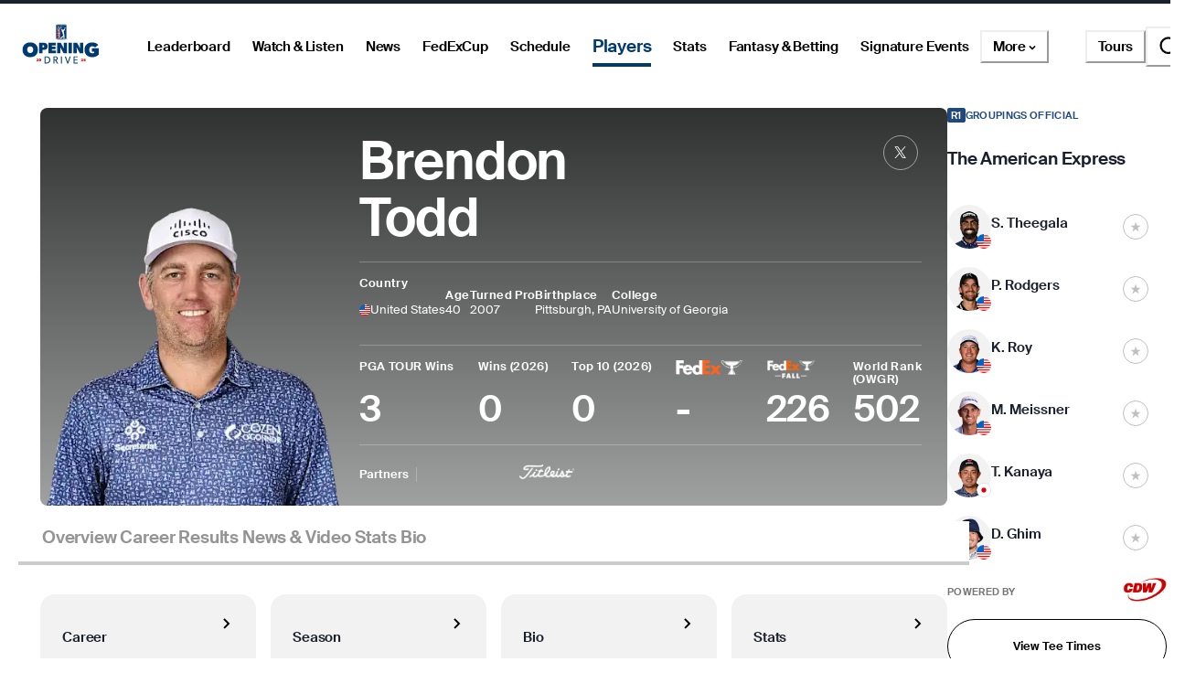

--- FILE ---
content_type: text/html; charset=utf-8
request_url: https://www.pgatour.com/player/30927/brendon-todd
body_size: 48667
content:
<!DOCTYPE html><html lang="en"><head><meta charSet="utf-8" data-next-head=""/><meta name="viewport" content="width=device-width, height=device-height, initial-scale=1, maximum-scale=1" data-next-head=""/><script id="gigya-lib" src="https://cdns.us1.gigya.com/js/gigya.js?apikey=3_IscKmAoYcuwP8zpTnatC3hXBUm8rPuI-Hg_cZJ-jL-M7LgqCkxmwe-ps1Qy7PoWd" type="text/javascript" async="">{sessionExpiration: -2}</script><title data-next-head="">Brendon Todd PGA TOUR Player Profile, Stats, Bio, Career</title><meta name="theme-color" content="#20487C" data-next-head=""/><meta name="title" property="og:title" content="Brendon Todd PGA TOUR Player Profile, Stats, Bio, Career" data-next-head=""/><meta name="type" property="og:type" content="website" data-next-head=""/><meta name="description" property="og:description" content="The Official PGA TOUR Profile of Brendon Todd. PGA TOUR Stats, bio, video, photos, results, and career highlights" data-next-head=""/><meta name="parsely-title" content="Brendon Todd PGA TOUR Player Profile, Stats, Bio, Career" data-next-head=""/><meta name="parsely-author" content="PGA TOUR" data-next-head=""/><link rel="apple-touch-icon" sizes="180x180" href="/apple-touch-icon.png?v=5" data-next-head=""/><link rel="icon" type="image/png" sizes="32x32" href="/favicon-32x32.png?v=4" data-next-head=""/><link rel="icon" type="image/png" sizes="16x16" href="/favicon-16x16.png?v=4" data-next-head=""/><link rel="manifest" href="/site.webmanifest?v=4" data-next-head=""/><link rel="mask-icon" href="/safari-pinned-tab.svg" data-next-head=""/><link rel="shortcut icon" href="/favicon.ico?v=4" data-next-head=""/><meta name="msapplication-TileColor" content="#da532c" data-next-head=""/><link rel="canonical" href="https://www.pgatour.com/player/30927/brendon-todd" data-next-head=""/><meta name="version" content="2.14.4"/><link rel="preload" href="https://www.pgatour.com/fonts/SuisseIntl-Regular-WebS.woff2" as="font" type="font/woff2" crossorigin="anonymous"/><link rel="preload" href="https://www.pgatour.com/fonts/SuisseIntl-RegularItalic-WebS.woff2" as="font" type="font/woff2" crossorigin="anonymous"/><link rel="preload" href="https://www.pgatour.com/fonts/SuisseIntl-SemiBold-WebS.woff2" as="font" type="font/woff2" crossorigin="anonymous"/><link rel="preload" href="https://www.pgatour.com/fonts/SuisseIntl-SemiBoldItalic-WebS.woff2" as="font" type="font/woff2" crossorigin="anonymous"/><link rel="preload" href="https://www.pgatour.com/fonts/Tobias-Regular.woff2" as="font" type="font/woff2" crossorigin="anonymous"/><link rel="preload" href="https://www.pgatour.com/_next/static/css/26e3aee9dd1dbf84.css" as="style"/><link rel="preload" href="https://www.pgatour.com/_next/static/css/be54e6f87b0f503a.css" as="style"/><link rel="preload" href="https://www.pgatour.com/_next/static/css/ef46db3751d8e999.css" as="style"/><link rel="preload" href="https://www.pgatour.com/_next/static/css/fb27ab91427acae2.css" as="style"/><script id="consent-mode-defaults" data-nscript="beforeInteractive">
              (function() {
                window.dataLayer = window.dataLayer || [];
                window.gtag = window.gtag || function(){ window.dataLayer.push(arguments); };
                
                // Default everything to denied GA4 will send cookieless pings.
                const defaultConsent = {
                  'ad_storage': 'denied',
                  'analytics_storage': 'denied',
                  'functionality_storage': 'denied',
                  'personalization_storage': 'denied',
                  'security_storage': 'granted',
                  'ad_user_data': 'denied',
                  'ad_personalization': 'denied',
                  'wait_for_update': 500
                };

                window.gtag('consent', 'default', defaultConsent);

                window.dataLayer.push({
                  event: 'consent_default_set',
                  consentStatus: defaultConsent
                });
              })();
            </script><script id="one-trust-integration" type="text/javascript" data-nscript="beforeInteractive">
              function OptanonWrapper() {
                var groups = (window.OnetrustActiveGroups || '').split(',');
                var hasNecessary  = groups.indexOf('C0001') > -1; // Strictly Necessary
                var hasAnalytics  = groups.indexOf('C0002') > -1; // Performance
                var hasFunctional = groups.indexOf('C0003') > -1; // Functional
                var hasAds        = groups.indexOf('C0004') > -1; // Targeting

                var consent = {
                  analytics_storage:       hasAnalytics  ? 'granted' : 'denied',
                  ad_storage:              hasAds        ? 'granted' : 'denied',
                  ad_user_data:            hasAds        ? 'granted' : 'denied',
                  ad_personalization:      hasAds        ? 'granted' : 'denied',
                  functionality_storage:   hasFunctional ? 'granted' : 'denied',
                  personalization_storage: hasAds        ? 'granted' : 'denied',
                  security_storage:        hasNecessary  ? 'granted' : 'denied'
                };

                window.gtag('consent', 'update', consent);
              
                window.dataLayer.push({
                  event: 'oneTrustConsentUpdated',
                  oneTrustActiveGroups: groups.join(','),
                  consentStatus: consent
                });
              }

              if (window.OneTrust && typeof OneTrust.OnConsentChanged === 'function') {
                OneTrust.OnConsentChanged(OptanonWrapper);
              } else {
                window.addEventListener('OneTrustGroupsUpdated', OptanonWrapper);
              }
            </script><script id="googleTagManager" data-nscript="beforeInteractive">(function(w,d,s,l,i){w[l]=w[l]||[];w[l].push({'gtm.start':
          new Date().getTime(),event:'gtm.js'});var f=d.getElementsByTagName(s)[0],
          j=d.createElement(s),dl=l!='dataLayer'?'&l='+l:'';j.async=true;j.src=
          'https://www.googletagmanager.com/gtm.js?id='+i+dl;f.parentNode.insertBefore(j,f);
          })(window,document,'script','dataLayer', 'GTM-TC4BVF9V');</script><link rel="stylesheet" href="https://www.pgatour.com/_next/static/css/26e3aee9dd1dbf84.css" data-n-g=""/><link rel="stylesheet" href="https://www.pgatour.com/_next/static/css/be54e6f87b0f503a.css" data-n-p=""/><link rel="stylesheet" href="https://www.pgatour.com/_next/static/css/ef46db3751d8e999.css" data-n-p=""/><link rel="stylesheet" href="https://www.pgatour.com/_next/static/css/fb27ab91427acae2.css" data-n-p=""/><noscript data-n-css=""></noscript><script defer="" noModule="" src="https://www.pgatour.com/_next/static/chunks/polyfills-42372ed130431b0a.js"></script><script src="https://cdn.cookielaw.org/scripttemplates/otSDKStub.js" data-domain-script="7367fdb3-bb3b-4f33-916c-1bc845e41866" data-dlayer-name="dataLayer" charSet="UTF-8" type="text/javascript" defer="" data-nscript="beforeInteractive"></script><script src="https://web.prebidwrapper.com/pgatour-dOyvDOhyTp/default/prebid-load.js" defer="" data-nscript="beforeInteractive"></script><script src="https://www.pgatour.com/_next/static/chunks/webpack-29366f2a86e4b4ee.js" defer=""></script><script src="https://www.pgatour.com/_next/static/chunks/framework-706c362ff5ff6410.js" defer=""></script><script src="https://www.pgatour.com/_next/static/chunks/main-4e3bb2e3928c07a8.js" defer=""></script><script src="https://www.pgatour.com/_next/static/chunks/pages/_app-330095af3543b4cf.js" defer=""></script><script src="https://www.pgatour.com/_next/static/chunks/7e42aecb-94f8c450c54b9556.js" defer=""></script><script src="https://www.pgatour.com/_next/static/chunks/2752-b98a25b1d2034454.js" defer=""></script><script src="https://www.pgatour.com/_next/static/chunks/4745-f3d7f94e7eda5c28.js" defer=""></script><script src="https://www.pgatour.com/_next/static/chunks/4587-67dcb6d03740a313.js" defer=""></script><script src="https://www.pgatour.com/_next/static/chunks/4695-b3f23f73cec2d2a9.js" defer=""></script><script src="https://www.pgatour.com/_next/static/chunks/1370-ac9be1c3426c9309.js" defer=""></script><script src="https://www.pgatour.com/_next/static/chunks/83-0b87c6353de1862b.js" defer=""></script><script src="https://www.pgatour.com/_next/static/chunks/4361-fb5c0aa971fd3112.js" defer=""></script><script src="https://www.pgatour.com/_next/static/chunks/5545-ee3bb0d7d630e4b1.js" defer=""></script><script src="https://www.pgatour.com/_next/static/chunks/8106-f8d60899b263cefa.js" defer=""></script><script src="https://www.pgatour.com/_next/static/chunks/162-3ecfa0c2adea4e3f.js" defer=""></script><script src="https://www.pgatour.com/_next/static/chunks/7270-0bb4fa44a3adff39.js" defer=""></script><script src="https://www.pgatour.com/_next/static/chunks/5600-94c7bd3cc369f595.js" defer=""></script><script src="https://www.pgatour.com/_next/static/chunks/5128-1b3a99990f81a334.js" defer=""></script><script src="https://www.pgatour.com/_next/static/chunks/134-813278305aacee26.js" defer=""></script><script src="https://www.pgatour.com/_next/static/chunks/2016-d0825fd879af6c13.js" defer=""></script><script src="https://www.pgatour.com/_next/static/chunks/234-521170435e1039d6.js" defer=""></script><script src="https://www.pgatour.com/_next/static/chunks/5915-9a0e7e2a114cac70.js" defer=""></script><script src="https://www.pgatour.com/_next/static/chunks/pages/player/%5Bid%5D/%5B%5B...path%5D%5D-c204bdd8f9009cfc.js" defer=""></script><script src="https://www.pgatour.com/_next/static/pgatour-prod-2.14.4/_buildManifest.js" defer=""></script><script src="https://www.pgatour.com/_next/static/pgatour-prod-2.14.4/_ssgManifest.js" defer=""></script></head><body><link rel="preload" as="image" href="https://res.cloudinary.com/pgatour-prod/flags/USA.svg"/><link rel="preload" as="image" href="https://res.cloudinary.com/pgatour-prod/flags/JPN.svg"/><link rel="preload" as="image" href="https://res.cloudinary.com/pgatour-prod/flags/RSA.svg"/><link rel="preload" as="image" href="https://res.cloudinary.com/pgatour-prod/flags/KOR.svg"/><link rel="preload" as="image" href="https://pga-tour-res.cloudinary.com/image/upload/c_fill,g_face:center,q_auto,f_auto,dpr_2.0,h_220,w_200,d_stub:default_avatar_light.webp/headshots_30927" fetchPriority="high"/><link rel="preload" as="image" href="https://res.cloudinary.com/pgatour-prod/pgatour/icons/player-profile/wins.svg"/><link rel="preload" as="image" href="https://res.cloudinary.com/pgatour-prod/pgatour/icons/player-profile/money.svg"/><link rel="preload" as="image" href="https://res.cloudinary.com/pgatour-prod/pgatour/icons/player-profile/cuts.svg"/><link rel="preload" as="image" href="https://res.cloudinary.com/pgatour-prod/pgatour/icons/player-profile/top25.svg"/><link rel="preload" as="image" href="https://res.cloudinary.com/pgatour-prod/pgatour/icons/player-profile/height.svg"/><link rel="preload" as="image" href="https://res.cloudinary.com/pgatour-prod/pgatour/icons/player-profile/birthday.svg"/><link rel="preload" as="image" href="https://res.cloudinary.com/pgatour-prod/pgatour/icons/player-profile/tour-card.svg"/><link rel="preload" as="image" href="https://res.cloudinary.com/pgatour-prod/pgatour/icons/player-profile/scorecard.svg"/><link rel="preload" as="image" href="https://res.cloudinary.com/pgatour-prod/pgatour/icons/player-profile/flag.svg"/><link rel="preload" as="image" href="https://res.cloudinary.com/pgatour-prod/pgatour/icons/player-profile/drive.svg"/><link rel="preload" as="image" href="https://res.cloudinary.com/pgatour-prod/temp/standings/FedExCup-Light"/><link rel="preload" as="image" href="https://res.cloudinary.com/pgatour-prod/pgatour/sponsors/tour-cup-logos/fec-fall/StandAlone-FedExCup-FALL_RGB"/><link rel="preload" as="image" href="https://cf-images.us-east-1.prod.boltdns.net/v1/static/6082840763001/f15e3a38-333f-4cb9-9877-7e03524e921f/dd783293-8f6f-422a-9fc7-b9b28a1637d0/1920x1080/match/image.jpg"/><link rel="preload" as="image" href="https://cf-images.us-east-1.prod.boltdns.net/v1/static/6082840763001/2535d18a-2670-4576-94e3-a511e080549f/84c28071-e234-47a4-b6fb-e510794da6f6/1920x1080/match/image.jpg"/><link rel="preload" as="image" href="https://cf-images.us-east-1.prod.boltdns.net/v1/static/6082840763001/e121eee5-918a-45bf-8131-c66488925475/d9c9492d-8e9f-4dad-83c9-6c4b2e695236/1920x1080/match/image.jpg"/><link rel="preload" as="image" href="https://cf-images.us-east-1.prod.boltdns.net/v1/static/6082840763001/6d1a9e6d-4c09-49fd-979c-a29de81b07f3/5947dba5-3d09-4e56-921f-ba51929e4f34/1920x1080/match/image.jpg"/><div id="__next"><style data-emotion="css-global 1doxox4">:host,:root,[data-theme]{--chakra-ring-inset:var(--chakra-empty,/*!*/ /*!*/);--chakra-ring-offset-width:0px;--chakra-ring-offset-color:#fff;--chakra-ring-color:rgba(66, 153, 225, 0.6);--chakra-ring-offset-shadow:0 0 #0000;--chakra-ring-shadow:0 0 #0000;--chakra-space-x-reverse:0;--chakra-space-y-reverse:0;--chakra-colors-transparent:rgba(0, 0, 0, 0);--chakra-colors-current:currentColor;--chakra-colors-black:#000000;--chakra-colors-white:#FFFFFF;--chakra-colors-whiteAlpha-50:rgba(255, 255, 255, 0.04);--chakra-colors-whiteAlpha-100:rgba(255, 255, 255, 0.06);--chakra-colors-whiteAlpha-200:rgba(255, 255, 255, 0.08);--chakra-colors-whiteAlpha-300:rgba(255, 255, 255, 0.16);--chakra-colors-whiteAlpha-400:rgba(255, 255, 255, 0.24);--chakra-colors-whiteAlpha-500:rgba(255, 255, 255, 0.36);--chakra-colors-whiteAlpha-600:rgba(255, 255, 255, 0.48);--chakra-colors-whiteAlpha-700:rgba(255, 255, 255, 0.64);--chakra-colors-whiteAlpha-800:rgba(255, 255, 255, 0.80);--chakra-colors-whiteAlpha-900:rgba(255, 255, 255, 0.92);--chakra-colors-blackAlpha-50:rgba(0, 0, 0, 0.04);--chakra-colors-blackAlpha-100:rgba(0, 0, 0, 0.06);--chakra-colors-blackAlpha-200:rgba(0, 0, 0, 0.08);--chakra-colors-blackAlpha-300:rgba(0, 0, 0, 0.16);--chakra-colors-blackAlpha-400:rgba(0, 0, 0, 0.24);--chakra-colors-blackAlpha-500:rgba(0, 0, 0, 0.36);--chakra-colors-blackAlpha-600:rgba(0, 0, 0, 0.48);--chakra-colors-blackAlpha-700:rgba(0, 0, 0, 0.64);--chakra-colors-blackAlpha-800:rgba(0, 0, 0, 0.80);--chakra-colors-blackAlpha-900:rgba(0, 0, 0, 0.92);--chakra-colors-gray-50:#F7FAFC;--chakra-colors-gray-100:#EDF2F7;--chakra-colors-gray-200:#E2E8F0;--chakra-colors-gray-300:#CBD5E0;--chakra-colors-gray-400:#A0AEC0;--chakra-colors-gray-500:#718096;--chakra-colors-gray-600:#4A5568;--chakra-colors-gray-700:#2D3748;--chakra-colors-gray-800:#1A202C;--chakra-colors-gray-900:#171923;--chakra-colors-red:#D9000A;--chakra-colors-orange-50:#FFFAF0;--chakra-colors-orange-100:#FEEBC8;--chakra-colors-orange-200:#FBD38D;--chakra-colors-orange-300:#F6AD55;--chakra-colors-orange-400:#ED8936;--chakra-colors-orange-500:#DD6B20;--chakra-colors-orange-600:#C05621;--chakra-colors-orange-700:#9C4221;--chakra-colors-orange-800:#7B341E;--chakra-colors-orange-900:#652B19;--chakra-colors-yellow:#F5A81C;--chakra-colors-green:#63bf9b;--chakra-colors-teal-50:#E6FFFA;--chakra-colors-teal-100:#B2F5EA;--chakra-colors-teal-200:#81E6D9;--chakra-colors-teal-300:#4FD1C5;--chakra-colors-teal-400:#38B2AC;--chakra-colors-teal-500:#319795;--chakra-colors-teal-600:#2C7A7B;--chakra-colors-teal-700:#285E61;--chakra-colors-teal-800:#234E52;--chakra-colors-teal-900:#1D4044;--chakra-colors-blue:#00339B;--chakra-colors-cyan-50:#EDFDFD;--chakra-colors-cyan-100:#C4F1F9;--chakra-colors-cyan-200:#9DECF9;--chakra-colors-cyan-300:#76E4F7;--chakra-colors-cyan-400:#0BC5EA;--chakra-colors-cyan-500:#00B5D8;--chakra-colors-cyan-600:#00A3C4;--chakra-colors-cyan-700:#0987A0;--chakra-colors-cyan-800:#086F83;--chakra-colors-cyan-900:#065666;--chakra-colors-purple-50:#FAF5FF;--chakra-colors-purple-100:#E9D8FD;--chakra-colors-purple-200:#D6BCFA;--chakra-colors-purple-300:#B794F4;--chakra-colors-purple-400:#9F7AEA;--chakra-colors-purple-500:#805AD5;--chakra-colors-purple-600:#6B46C1;--chakra-colors-purple-700:#553C9A;--chakra-colors-purple-800:#44337A;--chakra-colors-purple-900:#322659;--chakra-colors-pink-50:#FFF5F7;--chakra-colors-pink-100:#FED7E2;--chakra-colors-pink-200:#FBB6CE;--chakra-colors-pink-300:#F687B3;--chakra-colors-pink-400:#ED64A6;--chakra-colors-pink-500:#D53F8C;--chakra-colors-pink-600:#B83280;--chakra-colors-pink-700:#97266D;--chakra-colors-pink-800:#702459;--chakra-colors-pink-900:#521B41;--chakra-colors-linkedin-50:#E8F4F9;--chakra-colors-linkedin-100:#CFEDFB;--chakra-colors-linkedin-200:#9BDAF3;--chakra-colors-linkedin-300:#68C7EC;--chakra-colors-linkedin-400:#34B3E4;--chakra-colors-linkedin-500:#00A0DC;--chakra-colors-linkedin-600:#008CC9;--chakra-colors-linkedin-700:#0077B5;--chakra-colors-linkedin-800:#005E93;--chakra-colors-linkedin-900:#004471;--chakra-colors-facebook-50:#E8F4F9;--chakra-colors-facebook-100:#D9DEE9;--chakra-colors-facebook-200:#B7C2DA;--chakra-colors-facebook-300:#6482C0;--chakra-colors-facebook-400:#4267B2;--chakra-colors-facebook-500:#385898;--chakra-colors-facebook-600:#314E89;--chakra-colors-facebook-700:#29487D;--chakra-colors-facebook-800:#223B67;--chakra-colors-facebook-900:#1E355B;--chakra-colors-messenger-50:#D0E6FF;--chakra-colors-messenger-100:#B9DAFF;--chakra-colors-messenger-200:#A2CDFF;--chakra-colors-messenger-300:#7AB8FF;--chakra-colors-messenger-400:#2E90FF;--chakra-colors-messenger-500:#0078FF;--chakra-colors-messenger-600:#0063D1;--chakra-colors-messenger-700:#0052AC;--chakra-colors-messenger-800:#003C7E;--chakra-colors-messenger-900:#002C5C;--chakra-colors-whatsapp-50:#dffeec;--chakra-colors-whatsapp-100:#b9f5d0;--chakra-colors-whatsapp-200:#90edb3;--chakra-colors-whatsapp-300:#65e495;--chakra-colors-whatsapp-400:#3cdd78;--chakra-colors-whatsapp-500:#22c35e;--chakra-colors-whatsapp-600:#179848;--chakra-colors-whatsapp-700:#0c6c33;--chakra-colors-whatsapp-800:#01421c;--chakra-colors-whatsapp-900:#001803;--chakra-colors-twitter-50:#E5F4FD;--chakra-colors-twitter-100:#C8E9FB;--chakra-colors-twitter-200:#A8DCFA;--chakra-colors-twitter-300:#83CDF7;--chakra-colors-twitter-400:#57BBF5;--chakra-colors-twitter-500:#1DA1F2;--chakra-colors-twitter-600:#1A94DA;--chakra-colors-twitter-700:#1681BF;--chakra-colors-twitter-800:#136B9E;--chakra-colors-twitter-900:#0D4D71;--chakra-colors-telegram-50:#E3F2F9;--chakra-colors-telegram-100:#C5E4F3;--chakra-colors-telegram-200:#A2D4EC;--chakra-colors-telegram-300:#7AC1E4;--chakra-colors-telegram-400:#47A9DA;--chakra-colors-telegram-500:#0088CC;--chakra-colors-telegram-600:#007AB8;--chakra-colors-telegram-700:#006BA1;--chakra-colors-telegram-800:#005885;--chakra-colors-telegram-900:#003F5E;--chakra-colors-black_grey:#2B2B2B;--chakra-colors-slate:#393939;--chakra-colors-dark_grey:#757575;--chakra-colors-light_grey:#949494;--chakra-colors-off_white:#F2F2F2;--chakra-colors-dark_blue:#004C95;--chakra-colors-ryder_gold:#F5A81C;--chakra-colors-gold:#F9CD7E;--chakra-colors-light_yellow:#FAD38D;--chakra-colors-hotstreak_red:#A81612;--chakra-colors-hotstreak_dark_red:#451400;--chakra-colors-light_red:#f3b2b5;--chakra-colors-rain:#004c95;--chakra-colors-sky:#a1d9ff;--chakra-colors-fairway:#25845d;--chakra-colors-rough:#8BA656;--chakra-colors-sun:#FAE100;--chakra-colors-flag:#FF8B04;--chakra-colors-mulligan:#FF4F04;--chakra-colors-live:#ED0000;--chakra-colors-sand:#F5EFEB;--chakra-colors-bunker:#F2D6BD;--chakra-colors-water:#0084FF;--chakra-colors-stone:#D6D4D2;--chakra-colors-field:#7D7000;--chakra-colors-leaves:#BBA900;--chakra-colors-dblBogey:#D000AF;--chakra-colors-grey_96:#f6f6f6;--chakra-colors-grey_79:#c9c9c9;--chakra-colors-grey_78:#c7c7c7;--chakra-colors-deep_black:#0f1519;--chakra-colors-hyperLinks_visited:#551A8B;--chakra-colors-sun_highlight:#fdf5a6;--chakra-colors-sky_highlight:#def2ff;--chakra-colors-mulligan_highlight:#ffc1a7;--chakra-colors-grey_highlight:#e6e6e6;--chakra-colors-black_5_highlight:#f2f2f2;--chakra-colors-white_75:rgba(255, 255, 255, 0.75);--chakra-colors-white_50:rgba(255, 255, 255, 0.5);--chakra-colors-white_25:rgba(255, 255, 255, 0.25);--chakra-colors-white_20:rgba(255, 255, 255, 0.20);--chakra-colors-white_10:rgba(255, 255, 255, 0.10);--chakra-colors-white_5:rgba(255, 255, 255, 0.05);--chakra-colors-black_80:rgba(0, 0, 0, 0.80);--chakra-colors-black_75:rgba(0, 0, 0, 0.75);--chakra-colors-black_50:rgba(0, 0, 0, 0.5);--chakra-colors-black_45:rgba(0, 0, 0, 0.45);--chakra-colors-black_25:rgba(0, 0, 0, 0.25);--chakra-colors-black_20:rgba(0, 0, 0, 0.20);--chakra-colors-black_15:rgba(0, 0, 0, 0.15);--chakra-colors-black_10:rgba(0, 0, 0, 0.10);--chakra-colors-black_5:rgba(0, 0, 0, 0.05);--chakra-colors-pcup_black_90:#19191A;--chakra-colors-pcup_black_80:#313235;--chakra-colors-pcup_black_70:#63656A;--chakra-colors-pcup_black_50:#97979B;--chakra-colors-pcup_black_40:#B0AFB1;--chakra-colors-pcup_black_30:#C7C7C7;--chakra-colors-pcup_black_15:#E3E3E3;--chakra-colors-pga_tour:#20487C;--chakra-colors-korn_ferry_tour:#00634F;--chakra-colors-champions_tour:#97999B;--chakra-colors-latino_america_tour:#CE3535;--chakra-colors-canada_tour:#CE3535;--chakra-colors-university_gold:#D4AF37;--chakra-borders-none:0;--chakra-borders-1px:1px solid;--chakra-borders-2px:2px solid;--chakra-borders-4px:4px solid;--chakra-borders-8px:8px solid;--chakra-fonts-heading:Suisse Intl;--chakra-fonts-body:Suisse Intl;--chakra-fonts-mono:SFMono-Regular,Menlo,Monaco,Consolas,"Liberation Mono","Courier New",monospace;--chakra-fontSizes-3xs:0.45rem;--chakra-fontSizes-2xs:0.625rem;--chakra-fontSizes-xs:0.75rem;--chakra-fontSizes-sm:0.875rem;--chakra-fontSizes-md:1rem;--chakra-fontSizes-lg:1.125rem;--chakra-fontSizes-xl:1.25rem;--chakra-fontSizes-2xl:1.5rem;--chakra-fontSizes-3xl:1.875rem;--chakra-fontSizes-4xl:2.25rem;--chakra-fontSizes-5xl:3rem;--chakra-fontSizes-6xl:3.75rem;--chakra-fontSizes-7xl:4.5rem;--chakra-fontSizes-8xl:6rem;--chakra-fontSizes-9xl:8rem;--chakra-fontWeights-hairline:100;--chakra-fontWeights-thin:200;--chakra-fontWeights-light:300;--chakra-fontWeights-normal:400;--chakra-fontWeights-medium:500;--chakra-fontWeights-semibold:600;--chakra-fontWeights-bold:700;--chakra-fontWeights-extrabold:800;--chakra-fontWeights-black:900;--chakra-letterSpacings-tighter:-0.05em;--chakra-letterSpacings-tight:-0.025em;--chakra-letterSpacings-normal:0;--chakra-letterSpacings-wide:0.025em;--chakra-letterSpacings-wider:0.05em;--chakra-letterSpacings-widest:0.1em;--chakra-lineHeights-3:.75rem;--chakra-lineHeights-4:1rem;--chakra-lineHeights-5:1.25rem;--chakra-lineHeights-6:1.5rem;--chakra-lineHeights-7:1.75rem;--chakra-lineHeights-8:2rem;--chakra-lineHeights-9:2.25rem;--chakra-lineHeights-10:2.5rem;--chakra-lineHeights-normal:normal;--chakra-lineHeights-none:1;--chakra-lineHeights-shorter:1.25;--chakra-lineHeights-short:1.375;--chakra-lineHeights-base:1.5;--chakra-lineHeights-tall:1.625;--chakra-lineHeights-taller:2;--chakra-radii-4:0.4rem;--chakra-radii-8:0.8rem;--chakra-radii-24:2.4rem;--chakra-radii-none:0;--chakra-radii-sm:0.125rem;--chakra-radii-base:0.25rem;--chakra-radii-md:0.375rem;--chakra-radii-lg:0.5rem;--chakra-radii-xl:0.75rem;--chakra-radii-2xl:1rem;--chakra-radii-3xl:1.5rem;--chakra-radii-full:9999px;--chakra-radii-round:50%;--chakra-space-1:0.25rem;--chakra-space-2:0.5rem;--chakra-space-3:0.75rem;--chakra-space-4:0.4rem;--chakra-space-5:1.25rem;--chakra-space-6:1.5rem;--chakra-space-7:1.75rem;--chakra-space-8:0.8rem;--chakra-space-9:2.25rem;--chakra-space-10:2.5rem;--chakra-space-12:1.2rem;--chakra-space-14:3.5rem;--chakra-space-16:1.6rem;--chakra-space-20:2.0rem;--chakra-space-24:2.4rem;--chakra-space-28:7rem;--chakra-space-32:3.2rem;--chakra-space-36:3.6rem;--chakra-space-40:4.0rem;--chakra-space-44:4.4rem;--chakra-space-48:4.8rem;--chakra-space-52:13rem;--chakra-space-56:5.6rem;--chakra-space-60:15rem;--chakra-space-64:6.4rem;--chakra-space-72:18rem;--chakra-space-80:20rem;--chakra-space-88:8.8rem;--chakra-space-96:24rem;--chakra-space-px:1px;--chakra-space-0-5:0.125rem;--chakra-space-1-5:0.375rem;--chakra-space-2-5:0.625rem;--chakra-space-3-5:0.875rem;--chakra-space-columns_large:1.2rem;--chakra-space-columns_medium:1.2rem;--chakra-space-columns_small:0.4rem;--chakra-space-grid_width_large:103.2rem;--chakra-space-grid_width_large_sidebar:133.2rem;--chakra-space-grid_width_medium:70.4rem;--chakra-space-grid_width_small:33.5rem;--chakra-space-gutters_large:2.4rem;--chakra-space-gutters_medium:2.4rem;--chakra-space-gutters_small:2rem;--chakra-space-columns_sidebar:0.4rem;--chakra-space-gutters_sidebar:2.4rem;--chakra-space-max_column_width_large:6.4rem;--chakra-space-max_column_width_sidebar:4rem;--chakra-space-grid_with_sidebar_gap:6.4rem;--chakra-space-header_height_desktop:9.4rem;--chakra-space-header_height_mobile:5.9rem;--chakra-shadows-xs:0 0 0 1px rgba(0, 0, 0, 0.05);--chakra-shadows-sm:0 1px 2px 0 rgba(0, 0, 0, 0.05);--chakra-shadows-base:0 1px 3px 0 rgba(0, 0, 0, 0.1),0 1px 2px 0 rgba(0, 0, 0, 0.06);--chakra-shadows-md:0 4px 6px -1px rgba(0, 0, 0, 0.1),0 2px 4px -1px rgba(0, 0, 0, 0.06);--chakra-shadows-lg:0 10px 15px -3px rgba(0, 0, 0, 0.1),0 4px 6px -2px rgba(0, 0, 0, 0.05);--chakra-shadows-xl:0 20px 25px -5px rgba(0, 0, 0, 0.1),0 10px 10px -5px rgba(0, 0, 0, 0.04);--chakra-shadows-2xl:0 25px 50px -12px rgba(0, 0, 0, 0.25);--chakra-shadows-outline:0 0 0 3px rgba(66, 153, 225, 0.6);--chakra-shadows-inner:inset 0 2px 4px 0 rgba(0,0,0,0.06);--chakra-shadows-none:none;--chakra-shadows-dark-lg:rgba(0, 0, 0, 0.1) 0px 0px 0px 1px,rgba(0, 0, 0, 0.2) 0px 5px 10px,rgba(0, 0, 0, 0.4) 0px 15px 40px;--chakra-sizes-1:0.25rem;--chakra-sizes-2:0.5rem;--chakra-sizes-3:0.75rem;--chakra-sizes-4:0.4rem;--chakra-sizes-5:1.25rem;--chakra-sizes-6:1.5rem;--chakra-sizes-7:1.75rem;--chakra-sizes-8:0.8rem;--chakra-sizes-9:2.25rem;--chakra-sizes-10:2.5rem;--chakra-sizes-12:1.2rem;--chakra-sizes-14:3.5rem;--chakra-sizes-16:1.6rem;--chakra-sizes-20:2.0rem;--chakra-sizes-24:2.4rem;--chakra-sizes-28:7rem;--chakra-sizes-32:3.2rem;--chakra-sizes-36:3.6rem;--chakra-sizes-40:4.0rem;--chakra-sizes-44:4.4rem;--chakra-sizes-48:4.8rem;--chakra-sizes-52:13rem;--chakra-sizes-56:5.6rem;--chakra-sizes-60:15rem;--chakra-sizes-64:6.4rem;--chakra-sizes-72:18rem;--chakra-sizes-80:20rem;--chakra-sizes-88:8.8rem;--chakra-sizes-96:24rem;--chakra-sizes-px:1px;--chakra-sizes-0-5:0.125rem;--chakra-sizes-1-5:0.375rem;--chakra-sizes-2-5:0.625rem;--chakra-sizes-3-5:0.875rem;--chakra-sizes-max:max-content;--chakra-sizes-min:min-content;--chakra-sizes-full:100%;--chakra-sizes-3xs:14rem;--chakra-sizes-2xs:16rem;--chakra-sizes-xs:20rem;--chakra-sizes-sm:24rem;--chakra-sizes-md:28rem;--chakra-sizes-lg:32rem;--chakra-sizes-xl:36rem;--chakra-sizes-2xl:42rem;--chakra-sizes-3xl:48rem;--chakra-sizes-4xl:56rem;--chakra-sizes-5xl:64rem;--chakra-sizes-6xl:72rem;--chakra-sizes-7xl:80rem;--chakra-sizes-8xl:90rem;--chakra-sizes-prose:60ch;--chakra-sizes-container-sm:640px;--chakra-sizes-container-md:768px;--chakra-sizes-container-lg:1024px;--chakra-sizes-container-xl:1280px;--chakra-sizes-columns_large:1.2rem;--chakra-sizes-columns_medium:1.2rem;--chakra-sizes-columns_small:0.4rem;--chakra-sizes-grid_width_large:103.2rem;--chakra-sizes-grid_width_large_sidebar:133.2rem;--chakra-sizes-grid_width_medium:70.4rem;--chakra-sizes-grid_width_small:33.5rem;--chakra-sizes-gutters_large:2.4rem;--chakra-sizes-gutters_medium:2.4rem;--chakra-sizes-gutters_small:2rem;--chakra-sizes-columns_sidebar:0.4rem;--chakra-sizes-gutters_sidebar:2.4rem;--chakra-sizes-max_column_width_large:6.4rem;--chakra-sizes-max_column_width_sidebar:4rem;--chakra-sizes-grid_with_sidebar_gap:6.4rem;--chakra-sizes-header_height_desktop:9.4rem;--chakra-sizes-header_height_mobile:5.9rem;--chakra-zIndices-hide:-1;--chakra-zIndices-auto:auto;--chakra-zIndices-base:0;--chakra-zIndices-docked:10;--chakra-zIndices-dropdown:1000;--chakra-zIndices-sticky:1100;--chakra-zIndices-banner:1200;--chakra-zIndices-overlay:1300;--chakra-zIndices-modal:1400;--chakra-zIndices-popover:1500;--chakra-zIndices-skipLink:1600;--chakra-zIndices-toast:1700;--chakra-zIndices-tooltip:1800;--chakra-transition-property-common:background-color,border-color,color,fill,stroke,opacity,box-shadow,transform;--chakra-transition-property-colors:background-color,border-color,color,fill,stroke;--chakra-transition-property-dimensions:width,height;--chakra-transition-property-position:left,right,top,bottom;--chakra-transition-property-background:background-color,background-image,background-position;--chakra-transition-easing-ease-in:cubic-bezier(0.4, 0, 1, 1);--chakra-transition-easing-ease-out:cubic-bezier(0, 0, 0.2, 1);--chakra-transition-easing-ease-in-out:cubic-bezier(0.4, 0, 0.2, 1);--chakra-transition-easing-pga-ease-in-out:cubic-bezier( .45 , .01 , .58 , .99 );--chakra-transition-easing-pga-linear:cubic-bezier( 0, 0, 1, 1 );--chakra-transition-duration-ultra-fast:50ms;--chakra-transition-duration-faster:100ms;--chakra-transition-duration-fast:150ms;--chakra-transition-duration-normal:200ms;--chakra-transition-duration-slow:300ms;--chakra-transition-duration-slower:400ms;--chakra-transition-duration-ultra-slow:500ms;--chakra-transition-duration-duration-fast:100;--chakra-transition-duration-duration-base:300;--chakra-transition-duration-duration-med:600;--chakra-transition-duration-duration-long:1000;--chakra-transition-duration-duration-xlong:2000;--chakra-transition-duration-duration-xxlong:4000;--chakra-transition-duration-duration-xxxlong:6000;--chakra-blur-none:0;--chakra-blur-sm:4px;--chakra-blur-base:8px;--chakra-blur-md:12px;--chakra-blur-lg:16px;--chakra-blur-xl:24px;--chakra-blur-2xl:40px;--chakra-blur-3xl:64px;--chakra-breakpoints-base:0em;--chakra-breakpoints-sm:768px;--chakra-breakpoints-md:1024px;--chakra-breakpoints-lg:1452px;--chakra-breakpoints-xl:1600px;--chakra-breakpoints-2xl:1600px;}.chakra-ui-light :host:not([data-theme]),.chakra-ui-light :root:not([data-theme]),.chakra-ui-light [data-theme]:not([data-theme]),[data-theme=light] :host:not([data-theme]),[data-theme=light] :root:not([data-theme]),[data-theme=light] [data-theme]:not([data-theme]),:host[data-theme=light],:root[data-theme=light],[data-theme][data-theme=light]{--chakra-colors-chakra-body-text:var(--chakra-colors-gray-800);--chakra-colors-chakra-body-bg:var(--chakra-colors-white);--chakra-colors-chakra-border-color:var(--chakra-colors-gray-200);--chakra-colors-chakra-subtle-bg:var(--chakra-colors-gray-100);--chakra-colors-chakra-placeholder-color:var(--chakra-colors-gray-500);}.chakra-ui-dark :host:not([data-theme]),.chakra-ui-dark :root:not([data-theme]),.chakra-ui-dark [data-theme]:not([data-theme]),[data-theme=dark] :host:not([data-theme]),[data-theme=dark] :root:not([data-theme]),[data-theme=dark] [data-theme]:not([data-theme]),:host[data-theme=dark],:root[data-theme=dark],[data-theme][data-theme=dark]{--chakra-colors-chakra-body-text:var(--chakra-colors-whiteAlpha-900);--chakra-colors-chakra-body-bg:var(--chakra-colors-gray-800);--chakra-colors-chakra-border-color:var(--chakra-colors-whiteAlpha-300);--chakra-colors-chakra-subtle-bg:var(--chakra-colors-gray-700);--chakra-colors-chakra-placeholder-color:var(--chakra-colors-whiteAlpha-400);}</style><style data-emotion="css-global 7vw66x">:root,:host{--chakra-vh:100vh;}@supports (height: -webkit-fill-available){:root,:host{--chakra-vh:-webkit-fill-available;}}@supports (height: -moz-fill-available){:root,:host{--chakra-vh:-moz-fill-available;}}@supports (height: 100dvh){:root,:host{--chakra-vh:100dvh;}}</style><style data-emotion="css-global 3sqvub">body{font-family:var(--chakra-fonts-body);color:var(--chakra-colors-chakra-body-text);background:var(--chakra-colors-chakra-body-bg);transition-property:background-color;transition-duration:var(--chakra-transition-duration-normal);line-height:var(--chakra-lineHeights-base);}*::-webkit-input-placeholder{color:var(--chakra-colors-chakra-placeholder-color);}*::-moz-placeholder{color:var(--chakra-colors-chakra-placeholder-color);}*:-ms-input-placeholder{color:var(--chakra-colors-chakra-placeholder-color);}*::placeholder{color:var(--chakra-colors-chakra-placeholder-color);}*,*::before,::after{border-color:var(--chakra-colors-chakra-border-color);}.simplebar-scrollbar::before{background-color:var(--chakra-colors-black);border-radius:var(--chakra-radii-full);opacity:1!important;top:0px;bottom:0px;left:0px;right:0px;}.dark-theme .simplebar-scrollbar::before{background-color:var(--chakra-colors-off_white);}.simplebar-track{background-color:var(--chakra-colors-black_10);border-radius:var(--chakra-radii-full);}.dark-theme .simplebar-track{background-color:var(--chakra-colors-dark_grey);}.simplebar-track.simplebar-horizontal{height:4px;}[data-simplebar]:hover .simplebar-track.simplebar-horizontal{height:6px;}[data-simplebar].simplebar-dragging .simplebar-track.simplebar-horizontal{height:6px;cursor:-webkit-grabbing;cursor:grabbing;}.simplebar-track.simplebar-vertical{width:4px;}[data-simplebar]:hover .simplebar-track.simplebar-vertical{width:6px;}[data-simplebar].simplebar-dragging .simplebar-track.simplebar-vertical{width:6px;cursor:-webkit-grabbing;cursor:grabbing;}</style><style data-emotion="css idkz9h">.css-idkz9h{border:0;clip:rect(0, 0, 0, 0);height:1px;width:1px;margin:-1px;padding:0px;overflow:hidden;white-space:nowrap;position:absolute;}</style><span class="css-idkz9h"><style data-emotion="css 1f326jv">.css-1f326jv{width:100%;height:94px;border-bottom-width:1px;border-bottom-color:var(--chakra-colors-black_20);}</style><div class="css-1f326jv"><style data-emotion="css 1jfg7sy">.css-1jfg7sy{transition-property:var(--chakra-transition-property-common);transition-duration:var(--chakra-transition-duration-fast);transition-timing-function:var(--chakra-transition-easing-ease-out);cursor:pointer;-webkit-text-decoration:none;text-decoration:none;outline:2px solid transparent;outline-offset:2px;color:inherit;-webkit-user-drag:none;}.css-1jfg7sy:hover,.css-1jfg7sy[data-hover]{-webkit-text-decoration:none;text-decoration:none;}.css-1jfg7sy:focus-visible,.css-1jfg7sy[data-focus-visible]{box-shadow:var(--chakra-shadows-outline);}</style><a class="chakra-link css-1jfg7sy" role="link" href="/"><img alt="PGA TOUR" src="https://res.cloudinary.com/pgatour-prod/tours/web-logos/pga-tour-logo.svg" loading="lazy" class="chakra-image css-0" decoding="async"/></a><a class="chakra-link css-1jfg7sy" role="link" href="/leaderboard">Leaderboard</a><a class="chakra-link css-1jfg7sy" role="link" href="/watch">Watch &amp; Listen</a><a class="chakra-link css-1jfg7sy" role="link" href="/news">News</a><a class="chakra-link css-1jfg7sy" role="link" href="/fedexcup">FedExCup</a><a class="chakra-link css-1jfg7sy" role="link" href="/schedule">Schedule</a><a class="chakra-link css-1jfg7sy" role="link" href="/players">Players</a><a class="chakra-link css-1jfg7sy" role="link" href="/stats">Stats</a><a class="chakra-link css-1jfg7sy" role="link" href="/fantasy-betting">Fantasy &amp; Betting</a><a class="chakra-link css-1jfg7sy" role="link" href="/signature-events">Signature Events</a><a class="chakra-link css-1jfg7sy" role="link" href="/aon-better-decisions">Aon Better Decisions</a><a class="chakra-link css-1jfg7sy" role="link" href="/dp-world-tour-eligibility-rankings">DP World Tour Eligibility Rankings</a><a class="chakra-link css-1jfg7sy" role="link" href="/eligibility">How It Works</a><a class="chakra-link css-1jfg7sy" role="link" href="/training">PGA TOUR Training</a><a class="chakra-link css-1jfg7sy" role="link" href="/tickets">Tickets</a><a class="chakra-link css-1jfg7sy" role="link" href="/shop">Shop</a><a class="chakra-link css-1jfg7sy" role="link" href="/">PGA TOUR</a><a class="chakra-link css-1jfg7sy" role="link" href="/pgatour-champions">PGA TOUR Champions</a><a class="chakra-link css-1jfg7sy" role="link" href="/korn-ferry-tour">Korn Ferry Tour</a><a class="chakra-link css-1jfg7sy" role="link" href="/americas">PGA TOUR Americas</a><a class="chakra-link css-1jfg7sy" role="link" href="/">PGA TOUR University</a><a class="chakra-link css-1jfg7sy" role="link" href="/">DP World Tour</a><a class="chakra-link css-1jfg7sy" role="link" href="/">LPGA TOUR</a><a class="chakra-link css-1jfg7sy" role="link" href="/">TGL</a></div></span><style data-emotion="css 15s115j">.css-15s115j{height:5.9rem;width:100%;}@media screen and (min-width: 768px){.css-15s115j{height:7.8rem;}}@media screen and (min-width: 1024px){.css-15s115j{height:9.4rem;}}</style><div class="no-print css-15s115j"><style data-emotion="css nop45">.css-nop45{background:#FFFFFF;left:0px;position:fixed;top:0px;-webkit-transform:translateY(0);-moz-transform:translateY(0);-ms-transform:translateY(0);transform:translateY(0);transition-duration:300ms;transition-property:transform;transition-timing-function:var(--chakra-transition-easing-pga-ease-in-out);width:100%;will-change:position,transform;z-index:999;}</style><div class="css-nop45"><div role="presentation" class="css-0"><div class="NavBar_desktopNavBar__3A59U css-0"><style data-emotion="css 2udm3y">.css-2udm3y{display:-webkit-box;display:-webkit-flex;display:-ms-flexbox;display:flex;-webkit-align-items:center;-webkit-box-align:center;-ms-flex-align:center;align-items:center;-webkit-box-pack:center;-ms-flex-pack:center;-webkit-justify-content:center;justify-content:center;background:#FFFFFF;border-top:var(--chakra-borders-none);border-top-color:var(--chakra-colors-pga_tour);height:var(--chakra-sizes-header_height_desktop);-webkit-padding-start:var(--chakra-space-20);padding-inline-start:var(--chakra-space-20);-webkit-padding-end:var(--chakra-space-20);padding-inline-end:var(--chakra-space-20);position:relative;border-bottom-width:0;border-bottom-color:unset;}@media screen and (min-width: 768px){.css-2udm3y{border-top:4px solid;-webkit-padding-start:var(--chakra-space-24);padding-inline-start:var(--chakra-space-24);-webkit-padding-end:var(--chakra-space-24);padding-inline-end:var(--chakra-space-24);border-bottom-color:rgba(0, 0, 0, 0.20);}}@media screen and (min-width: 1024px){.css-2udm3y{-webkit-padding-start:var(--chakra-space-24);padding-inline-start:var(--chakra-space-24);-webkit-padding-end:var(--chakra-space-24);padding-inline-end:var(--chakra-space-24);}}</style><header class="css-2udm3y"><style data-emotion="css 1bntj9o">.css-1bntj9o{display:-webkit-box;display:-webkit-flex;display:-ms-flexbox;display:flex;-webkit-align-items:center;-webkit-box-align:center;-ms-flex-align:center;align-items:center;-webkit-box-pack:justify;-webkit-justify-content:space-between;justify-content:space-between;width:100%;}</style><div class="css-1bntj9o"><style data-emotion="css h3urb0">.css-h3urb0{display:-webkit-box;display:-webkit-flex;display:-ms-flexbox;display:flex;-webkit-align-items:center;-webkit-box-align:center;-ms-flex-align:center;align-items:center;-webkit-flex-shrink:0;-ms-flex-negative:0;flex-shrink:0;gap:var(--chakra-space-16);}</style><div class="css-h3urb0"><style data-emotion="css 1jfg7sy">.css-1jfg7sy{transition-property:var(--chakra-transition-property-common);transition-duration:var(--chakra-transition-duration-fast);transition-timing-function:var(--chakra-transition-easing-ease-out);cursor:pointer;-webkit-text-decoration:none;text-decoration:none;outline:2px solid transparent;outline-offset:2px;color:inherit;-webkit-user-drag:none;}.css-1jfg7sy:hover,.css-1jfg7sy[data-hover]{-webkit-text-decoration:none;text-decoration:none;}.css-1jfg7sy:focus-visible,.css-1jfg7sy[data-focus-visible]{box-shadow:var(--chakra-shadows-outline);}</style><a class="chakra-link css-1jfg7sy" role="link" href="/"><style data-emotion="css rcyo1l">.css-rcyo1l{height:var(--chakra-sizes-40);width:auto;}@media screen and (min-width: 768px){.css-rcyo1l{height:var(--chakra-sizes-44);}}</style><img alt="PGA TOUR" src="https://res.cloudinary.com/pgatour-prod/image/upload/temp/webTakeover/openingDrive2026/pgat_opening_drive_logo.svg" loading="lazy" class="chakra-image css-rcyo1l" decoding="async"/></a></div><style data-emotion="css 14bdaxo">.css-14bdaxo nav{-webkit-flex:1;-ms-flex:1;flex:1;-webkit-box-pack:center;-ms-flex-pack:center;-webkit-justify-content:center;justify-content:center;}</style><div class="css-14bdaxo"><style data-emotion="css vqogkd">.css-vqogkd{-webkit-flex:1;-ms-flex:1;flex:1;-webkit-box-pack:center;-ms-flex-pack:center;-webkit-justify-content:center;justify-content:center;}</style><nav aria-label="Site Navigation" class="css-vqogkd"><style data-emotion="css 1wdee0p">.css-1wdee0p{display:-webkit-box;display:-webkit-flex;display:-ms-flexbox;display:flex;-webkit-align-items:center;-webkit-box-align:center;-ms-flex-align:center;align-items:center;font-family:Suisse Intl,"Helvetica Neue",Helvetica,Arial,sans-serif;font-size:1.5rem;line-height:1.6rem;font-weight:600;letter-spacing:-0.01em;-webkit-box-pack:inherit;-ms-flex-pack:inherit;-webkit-justify-content:inherit;justify-content:inherit;}</style><style data-emotion="css 1pxzu6h">.css-1pxzu6h{list-style-type:none;display:-webkit-box;display:-webkit-flex;display:-ms-flexbox;display:flex;-webkit-align-items:center;-webkit-box-align:center;-ms-flex-align:center;align-items:center;font-family:Suisse Intl,"Helvetica Neue",Helvetica,Arial,sans-serif;font-size:1.5rem;line-height:1.6rem;font-weight:600;letter-spacing:-0.01em;-webkit-box-pack:inherit;-ms-flex-pack:inherit;-webkit-justify-content:inherit;justify-content:inherit;}</style><ul role="list" class="css-1pxzu6h"><style data-emotion="css 6fnlwl">.css-6fnlwl{position:relative;white-space:nowrap;transition-duration:100ms;transition-property:background-color,color,border-color;transition-timing-function:var(--chakra-transition-easing-pga-ease-in-out);color:#000000;selected:#003a70;}.css-6fnlwl:hover,.css-6fnlwl[data-hover]{color:#003a70;}.css-6fnlwl a{padding:8px 12px;}.css-6fnlwl a:focus-visible,.css-6fnlwl a[data-focus-visible]{border-radius:var(--chakra-radii-8);outline:1px solid black;}</style><li class="css-6fnlwl"><a class="chakra-link css-1jfg7sy" role="link" href="/leaderboard">Leaderboard</a></li><li class="css-6fnlwl"><a class="chakra-link css-1jfg7sy" role="link" href="/watch">Watch &amp; Listen</a></li><li class="css-6fnlwl"><a class="chakra-link css-1jfg7sy" role="link" href="/news">News</a></li><li class="css-6fnlwl"><a class="chakra-link css-1jfg7sy" role="link" href="/fedexcup">FedExCup</a></li><li class="css-6fnlwl"><a class="chakra-link css-1jfg7sy" role="link" href="/schedule">Schedule</a></li><style data-emotion="css 113hdj9">.css-113hdj9{position:relative;white-space:nowrap;transition-duration:100ms;transition-property:background-color,color,border-color;transition-timing-function:var(--chakra-transition-easing-pga-ease-in-out);color:#000000;selected:#003a70;}.css-113hdj9:hover,.css-113hdj9[data-hover]{color:#003a70;}.css-113hdj9 a{padding:8px 12px;-webkit-padding-start:0px;padding-inline-start:0px;-webkit-padding-end:0px;padding-inline-end:0px;padding-bottom:0.6rem;-webkit-margin-start:var(--chakra-space-12);margin-inline-start:var(--chakra-space-12);-webkit-margin-end:var(--chakra-space-12);margin-inline-end:var(--chakra-space-12);border-bottom-width:0.4rem;border-bottom-style:solid;border-bottom-color:#003a70;color:#003a70;cursor:default;}.css-113hdj9 a:focus-visible,.css-113hdj9 a[data-focus-visible]{border-radius:var(--chakra-radii-8);outline:1px solid black;}</style><li class="css-113hdj9"><style data-emotion="css 1sgilse">.css-1sgilse{transition-property:var(--chakra-transition-property-common);transition-duration:var(--chakra-transition-duration-fast);transition-timing-function:var(--chakra-transition-easing-ease-out);cursor:pointer;-webkit-text-decoration:none;text-decoration:none;outline:2px solid transparent;outline-offset:2px;color:inherit;font-family:Suisse Intl,"Helvetica Neue",Helvetica,Arial,sans-serif;font-size:1.9rem;line-height:2.2rem;font-weight:600;letter-spacing:-0.01em;-webkit-user-drag:none;}.css-1sgilse:hover,.css-1sgilse[data-hover]{-webkit-text-decoration:none;text-decoration:none;}.css-1sgilse:focus-visible,.css-1sgilse[data-focus-visible]{box-shadow:var(--chakra-shadows-outline);}</style><a class="chakra-link css-1sgilse" role="link" href="/players">Players</a></li><li class="css-6fnlwl"><a class="chakra-link css-1jfg7sy" role="link" href="/stats">Stats</a></li><li class="css-6fnlwl"><a class="chakra-link css-1jfg7sy" role="link" href="/fantasy-betting">Fantasy &amp; Betting</a></li><li class="css-6fnlwl"><a class="chakra-link css-1jfg7sy" role="link" href="/signature-events">Signature Events</a></li><style data-emotion="css jo1wi9">.css-jo1wi9{position:relative;white-space:nowrap;}</style><li class="css-jo1wi9"><style data-emotion="css 1w8aw9t">.css-1w8aw9t{display:-webkit-inline-box;display:-webkit-inline-flex;display:-ms-inline-flexbox;display:inline-flex;-webkit-appearance:none;-moz-appearance:none;-ms-appearance:none;appearance:none;-webkit-align-items:center;-webkit-box-align:center;-ms-flex-align:center;align-items:center;outline:2px solid transparent;outline-offset:2px;font-family:Suisse Intl,"Helvetica Neue",Helvetica,Arial,sans-serif;font-size:1.5rem;line-height:1.6rem;font-weight:600;letter-spacing:-0.01em;transition-duration:100ms;transition-property:background-color,color,border-color;transition-timing-function:var(--chakra-transition-easing-pga-ease-in-out);padding:8px 12px;color:#000000;selected:#003a70;}.css-1w8aw9t:hover,.css-1w8aw9t[data-hover]{color:#003a70;}.css-1w8aw9t:focus-visible,.css-1w8aw9t[data-focus-visible]{border-radius:var(--chakra-radii-8);outline:1px solid black;}</style><button aria-label="More" id="menu-button-«Ralal9j9bdf6H1»" aria-expanded="false" aria-haspopup="menu" aria-controls="menu-list-«Ralal9j9bdf6H1»" class="chakra-menu__menu-button css-1w8aw9t"><style data-emotion="css xl71ch">.css-xl71ch{pointer-events:none;-webkit-flex:1 1 auto;-ms-flex:1 1 auto;flex:1 1 auto;min-width:0px;}</style><span class="css-xl71ch">More<!-- --> <style data-emotion="css 1dis0va">.css-1dis0va{width:0.8rem;height:0.6rem;display:inline-block;line-height:1em;-webkit-flex-shrink:0;-ms-flex-negative:0;flex-shrink:0;color:currentColor;vertical-align:middle;fill:none;}</style><svg viewBox="0 0 8 6" focusable="false" class="chakra-icon css-1dis0va" aria-label="Down Chevron"><path d="m1 1.5 3 3 3-3" stroke="currentColor" stroke-width="1.5"></path></svg></span></button><style data-emotion="css r6z5ec">.css-r6z5ec{z-index:1;}</style><div style="visibility:hidden;position:absolute;min-width:max-content;inset:0 auto auto 0" class="css-r6z5ec"><style data-emotion="css 1rt5h9e">.css-1rt5h9e{outline:2px solid transparent;outline-offset:2px;--menu-bg:#fff;--menu-shadow:var(--chakra-shadows-sm);color:inherit;min-width:var(--chakra-sizes-3xs);padding-top:var(--chakra-space-12);padding-bottom:var(--chakra-space-12);z-index:1;border-width:1px;background:#FFFFFF;box-shadow:var(--menu-shadow);border-radius:var(--chakra-radii-8);border-color:hsl(0 0% 75% / 1);-webkit-padding-start:var(--chakra-space-20);padding-inline-start:var(--chakra-space-20);-webkit-padding-end:var(--chakra-space-20);padding-inline-end:var(--chakra-space-20);}.chakra-ui-dark .css-1rt5h9e:not([data-theme]),[data-theme=dark] .css-1rt5h9e:not([data-theme]),.css-1rt5h9e[data-theme=dark]{--menu-bg:var(--chakra-colors-gray-700);--menu-shadow:var(--chakra-shadows-dark-lg);}</style><style data-emotion="css acnznx">.css-acnznx{list-style-type:none;outline:2px solid transparent;outline-offset:2px;--menu-bg:#fff;--menu-shadow:var(--chakra-shadows-sm);color:inherit;min-width:var(--chakra-sizes-3xs);padding-top:var(--chakra-space-12);padding-bottom:var(--chakra-space-12);z-index:1;border-width:1px;background:#FFFFFF;box-shadow:var(--menu-shadow);border-radius:var(--chakra-radii-8);border-color:hsl(0 0% 75% / 1);-webkit-padding-start:var(--chakra-space-20);padding-inline-start:var(--chakra-space-20);-webkit-padding-end:var(--chakra-space-20);padding-inline-end:var(--chakra-space-20);}.chakra-ui-dark .css-acnznx:not([data-theme]),[data-theme=dark] .css-acnznx:not([data-theme]),.css-acnznx[data-theme=dark]{--menu-bg:var(--chakra-colors-gray-700);--menu-shadow:var(--chakra-shadows-dark-lg);}</style><ul role="menu" variants="[object Object]" animate="exit" class="chakra-menu__menu-list css-acnznx" tabindex="-1" id="menu-list-«Ralal9j9bdf6H1»" style="transform-origin:var(--popper-transform-origin)" aria-orientation="vertical"><style data-emotion="css kitbv4">.css-kitbv4{-webkit-text-decoration:none;text-decoration:none;-webkit-user-select:none;-moz-user-select:none;-ms-user-select:none;user-select:none;display:-webkit-box;display:-webkit-flex;display:-ms-flexbox;display:flex;width:100%;-webkit-align-items:center;-webkit-box-align:center;-ms-flex-align:center;align-items:center;text-align:start;-webkit-flex:0 0 auto;-ms-flex:0 0 auto;flex:0 0 auto;outline:2px solid transparent;outline-offset:2px;padding-top:var(--chakra-space-1-5);padding-bottom:var(--chakra-space-1-5);-webkit-padding-start:var(--chakra-space-3);padding-inline-start:var(--chakra-space-3);-webkit-padding-end:var(--chakra-space-3);padding-inline-end:var(--chakra-space-3);transition-property:var(--chakra-transition-property-background);transition-duration:var(--chakra-transition-duration-ultra-fast);transition-timing-function:var(--chakra-transition-easing-ease-in);background:#FFFFFF;padding:0px;font-family:Suisse Intl,"Helvetica Neue",Helvetica,Arial,sans-serif;font-size:1.3rem;line-height:1.4rem;font-weight:600;letter-spacing:0rem;color:#000000;selected:#003a70;}.css-kitbv4:active,.css-kitbv4[data-active]{--menu-bg:var(--chakra-colors-gray-200);}.chakra-ui-dark .css-kitbv4:active:not([data-theme]),.chakra-ui-dark .css-kitbv4[data-active]:not([data-theme]),[data-theme=dark] .css-kitbv4:active:not([data-theme]),[data-theme=dark] .css-kitbv4[data-active]:not([data-theme]),.css-kitbv4:active[data-theme=dark],.css-kitbv4[data-active][data-theme=dark]{--menu-bg:var(--chakra-colors-whiteAlpha-200);}.css-kitbv4[aria-expanded=true],.css-kitbv4[data-expanded]{--menu-bg:var(--chakra-colors-gray-100);}.chakra-ui-dark .css-kitbv4[aria-expanded=true]:not([data-theme]),.chakra-ui-dark .css-kitbv4[data-expanded]:not([data-theme]),[data-theme=dark] .css-kitbv4[aria-expanded=true]:not([data-theme]),[data-theme=dark] .css-kitbv4[data-expanded]:not([data-theme]),.css-kitbv4[aria-expanded=true][data-theme=dark],.css-kitbv4[data-expanded][data-theme=dark]{--menu-bg:var(--chakra-colors-whiteAlpha-100);}.css-kitbv4:disabled,.css-kitbv4[disabled],.css-kitbv4[aria-disabled=true],.css-kitbv4[data-disabled]{opacity:0.4;cursor:not-allowed;}.css-kitbv4 a{-webkit-padding-start:var(--chakra-space-12);padding-inline-start:var(--chakra-space-12);-webkit-padding-end:var(--chakra-space-12);padding-inline-end:var(--chakra-space-12);padding-top:var(--chakra-space-8);padding-bottom:var(--chakra-space-8);position:relative;}.css-kitbv4:focus-visible a,.css-kitbv4[data-focus-visible] a{border-radius:var(--chakra-radii-8);outline:1px solid black;}.css-kitbv4:focus,.css-kitbv4[data-focus]{background:unset;}.css-kitbv4:hover,.css-kitbv4[data-hover]{color:#003a70;}</style><style data-emotion="css 1pvsttu">.css-1pvsttu{-webkit-text-decoration:none;text-decoration:none;-webkit-user-select:none;-moz-user-select:none;-ms-user-select:none;user-select:none;display:-webkit-box;display:-webkit-flex;display:-ms-flexbox;display:flex;width:100%;-webkit-align-items:center;-webkit-box-align:center;-ms-flex-align:center;align-items:center;text-align:start;-webkit-flex:0 0 auto;-ms-flex:0 0 auto;flex:0 0 auto;outline:2px solid transparent;outline-offset:2px;padding-top:var(--chakra-space-1-5);padding-bottom:var(--chakra-space-1-5);-webkit-padding-start:var(--chakra-space-3);padding-inline-start:var(--chakra-space-3);-webkit-padding-end:var(--chakra-space-3);padding-inline-end:var(--chakra-space-3);transition-property:var(--chakra-transition-property-background);transition-duration:var(--chakra-transition-duration-ultra-fast);transition-timing-function:var(--chakra-transition-easing-ease-in);background:#FFFFFF;padding:0px;font-family:Suisse Intl,"Helvetica Neue",Helvetica,Arial,sans-serif;font-size:1.3rem;line-height:1.4rem;font-weight:600;letter-spacing:0rem;color:#000000;selected:#003a70;}.css-1pvsttu:active,.css-1pvsttu[data-active]{--menu-bg:var(--chakra-colors-gray-200);}.chakra-ui-dark .css-1pvsttu:active:not([data-theme]),.chakra-ui-dark .css-1pvsttu[data-active]:not([data-theme]),[data-theme=dark] .css-1pvsttu:active:not([data-theme]),[data-theme=dark] .css-1pvsttu[data-active]:not([data-theme]),.css-1pvsttu:active[data-theme=dark],.css-1pvsttu[data-active][data-theme=dark]{--menu-bg:var(--chakra-colors-whiteAlpha-200);}.css-1pvsttu[aria-expanded=true],.css-1pvsttu[data-expanded]{--menu-bg:var(--chakra-colors-gray-100);}.chakra-ui-dark .css-1pvsttu[aria-expanded=true]:not([data-theme]),.chakra-ui-dark .css-1pvsttu[data-expanded]:not([data-theme]),[data-theme=dark] .css-1pvsttu[aria-expanded=true]:not([data-theme]),[data-theme=dark] .css-1pvsttu[data-expanded]:not([data-theme]),.css-1pvsttu[aria-expanded=true][data-theme=dark],.css-1pvsttu[data-expanded][data-theme=dark]{--menu-bg:var(--chakra-colors-whiteAlpha-100);}.css-1pvsttu:disabled,.css-1pvsttu[disabled],.css-1pvsttu[aria-disabled=true],.css-1pvsttu[data-disabled]{opacity:0.4;cursor:not-allowed;}.css-1pvsttu a{-webkit-padding-start:var(--chakra-space-12);padding-inline-start:var(--chakra-space-12);-webkit-padding-end:var(--chakra-space-12);padding-inline-end:var(--chakra-space-12);padding-top:var(--chakra-space-8);padding-bottom:var(--chakra-space-8);position:relative;}.css-1pvsttu:focus-visible a,.css-1pvsttu[data-focus-visible] a{border-radius:var(--chakra-radii-8);outline:1px solid black;}.css-1pvsttu:focus,.css-1pvsttu[data-focus]{background:unset;}.css-1pvsttu:hover,.css-1pvsttu[data-hover]{color:#003a70;}</style><li type="button" id="menu-list-«Ralal9j9bdf6H1»-menuitem-«Rdaqlal9j9bdf6»" role="menuitem" tabindex="0" class="chakra-menu__menuitem css-1pvsttu"><style data-emotion="css 1uq0ygr">.css-1uq0ygr{transition-property:var(--chakra-transition-property-common);transition-duration:var(--chakra-transition-duration-fast);transition-timing-function:var(--chakra-transition-easing-ease-out);cursor:pointer;-webkit-text-decoration:none;text-decoration:none;outline:2px solid transparent;outline-offset:2px;-webkit-user-drag:none;color:#000000;selected:#003a70;}.css-1uq0ygr:focus-visible,.css-1uq0ygr[data-focus-visible]{box-shadow:var(--chakra-shadows-outline);}.css-1uq0ygr:hover,.css-1uq0ygr[data-hover]{color:#003a70;}</style><a class="chakra-link css-1uq0ygr" role="link" href="/aon-better-decisions">Aon Better Decisions</a></li><li type="button" id="menu-list-«Ralal9j9bdf6H1»-menuitem-«Rlaqlal9j9bdf6»" role="menuitem" tabindex="0" class="chakra-menu__menuitem css-1pvsttu"><a class="chakra-link css-1uq0ygr" role="link" href="/dp-world-tour-eligibility-rankings">DP World Tour Eligibility Rankings</a></li><li type="button" id="menu-list-«Ralal9j9bdf6H1»-menuitem-«Rtaqlal9j9bdf6»" role="menuitem" tabindex="0" class="chakra-menu__menuitem css-1pvsttu"><a class="chakra-link css-1uq0ygr" role="link" href="/eligibility">How It Works</a></li><li type="button" id="menu-list-«Ralal9j9bdf6H1»-menuitem-«R15aqlal9j9bdf6»" role="menuitem" tabindex="0" class="chakra-menu__menuitem css-1pvsttu"><a class="chakra-link css-1uq0ygr" role="link" href="/training">PGA TOUR Training</a></li><li type="button" id="menu-list-«Ralal9j9bdf6H1»-menuitem-«R1daqlal9j9bdf6»" role="menuitem" tabindex="0" class="chakra-menu__menuitem css-1pvsttu"><a class="chakra-link css-1uq0ygr" role="link" href="/tickets">Tickets</a></li><li type="button" id="menu-list-«Ralal9j9bdf6H1»-menuitem-«R1laqlal9j9bdf6»" role="menuitem" tabindex="0" class="chakra-menu__menuitem css-1pvsttu"><a class="chakra-link css-1uq0ygr" role="link" href="/shop">Shop</a></li></ul></div></li></ul></nav></div><style data-emotion="css 198bf1a">.css-198bf1a nav{margin-left:auto;-webkit-box-pack:end;-ms-flex-pack:end;-webkit-justify-content:flex-end;justify-content:flex-end;}</style><div class="css-198bf1a"><nav aria-label="User Functions" class="css-0"><ul role="list" class="css-1pxzu6h"><style data-emotion="css epvm6">.css-epvm6{white-space:nowrap;}</style><li class="css-epvm6"><style data-emotion="css 1dfcw2z">.css-1dfcw2z{font-family:Suisse Intl,"Helvetica Neue",Helvetica,Arial,sans-serif;font-size:1.5rem;line-height:1.6rem;font-weight:600;letter-spacing:-0.01em;transition-duration:100ms;transition-property:background-color,color,border-color;transition-timing-function:var(--chakra-transition-easing-pga-ease-in-out);padding:8px 12px;color:#000000;selected:#003a70;}.css-1dfcw2z:hover,.css-1dfcw2z[data-hover]{color:#003a70;}.css-1dfcw2z:focus-visible,.css-1dfcw2z[data-focus-visible]{border-radius:var(--chakra-radii-8);outline:1px solid black;}</style><button role="button" tabindex="0" aria-label="Tours" class="css-1dfcw2z">Tours</button></li><li class="css-epvm6"><button role="button" tabindex="0" aria-label="Search" class="css-1dfcw2z"><style data-emotion="css 1ipqfeb">.css-1ipqfeb{width:var(--chakra-sizes-24);height:var(--chakra-sizes-24);display:inline-block;line-height:1em;-webkit-flex-shrink:0;-ms-flex-negative:0;flex-shrink:0;color:currentColor;vertical-align:middle;fill:none;}</style><svg viewBox="0 0 14 14" focusable="false" class="chakra-icon css-1ipqfeb" aria-label="Search"><path fill-rule="evenodd" clip-rule="evenodd" d="M6.31 11.745A5.492 5.492 0 106.31.76a5.492 5.492 0 000 10.985zm0-1.292a4.2 4.2 0 100-8.4 4.2 4.2 0 000 8.4z" fill="currentColor"></path><path transform="rotate(45 10.169 9.178)" fill="currentColor" d="M10.1689 9.17773H13.98976V10.47005H10.1689z"></path></svg><style data-emotion="css idkz9h">.css-idkz9h{border:0;clip:rect(0, 0, 0, 0);height:1px;width:1px;margin:-1px;padding:0px;overflow:hidden;white-space:nowrap;position:absolute;}</style><span class="css-idkz9h">Search</span></button></li></ul></nav></div></div></header></div><div class="NavBar_mobileNavBar__T4lCA css-0"><style data-emotion="css j5fesw">.css-j5fesw{display:-webkit-box;display:-webkit-flex;display:-ms-flexbox;display:flex;-webkit-box-pack:justify;-webkit-justify-content:space-between;justify-content:space-between;background:#FFFFFF;-webkit-align-items:center;-webkit-box-align:center;-ms-flex-align:center;align-items:center;height:5.9rem;position:relative;-webkit-padding-start:var(--chakra-space-20);padding-inline-start:var(--chakra-space-20);-webkit-padding-end:var(--chakra-space-20);padding-inline-end:var(--chakra-space-20);}@media screen and (min-width: 768px){.css-j5fesw{height:7.8rem;-webkit-padding-start:var(--chakra-space-24);padding-inline-start:var(--chakra-space-24);-webkit-padding-end:var(--chakra-space-24);padding-inline-end:var(--chakra-space-24);}}@media screen and (min-width: 1024px){.css-j5fesw{height:9.4rem;-webkit-padding-start:var(--chakra-space-24);padding-inline-start:var(--chakra-space-24);-webkit-padding-end:var(--chakra-space-24);padding-inline-end:var(--chakra-space-24);}}</style><header class="css-j5fesw"><style data-emotion="css 1wobfkl">.css-1wobfkl{display:-webkit-box;display:-webkit-flex;display:-ms-flexbox;display:flex;-webkit-align-items:center;-webkit-box-align:center;-ms-flex-align:center;align-items:center;-webkit-box-pack:start;-ms-flex-pack:start;-webkit-justify-content:flex-start;justify-content:flex-start;-webkit-flex:1;-ms-flex:1;flex:1;}</style><div class="css-1wobfkl"><style data-emotion="css 12efcmn">.css-12efcmn{position:absolute;}</style><div style="opacity:0;transition:0.33s ease;z-index:-1" class="css-12efcmn"><style data-emotion="css 1kpru0o">.css-1kpru0o{display:-webkit-inline-box;display:-webkit-inline-flex;display:-ms-inline-flexbox;display:inline-flex;-webkit-appearance:none;-moz-appearance:none;-ms-appearance:none;appearance:none;-webkit-align-items:center;-webkit-box-align:center;-ms-flex-align:center;align-items:center;-webkit-box-pack:center;-ms-flex-pack:center;-webkit-justify-content:center;justify-content:center;-webkit-user-select:none;-moz-user-select:none;-ms-user-select:none;user-select:none;position:relative;white-space:nowrap;vertical-align:middle;outline:2px solid transparent;outline-offset:2px;line-height:1.2;border-radius:var(--chakra-radii-md);font-weight:var(--chakra-fontWeights-semibold);transition-property:var(--chakra-transition-property-common);transition-duration:var(--chakra-transition-duration-normal);border:unset;background:unset;height:var(--chakra-sizes-10);min-width:var(--chakra-sizes-10);font-size:var(--chakra-fontSizes-md);-webkit-padding-start:var(--chakra-space-4);padding-inline-start:var(--chakra-space-4);-webkit-padding-end:var(--chakra-space-4);padding-inline-end:var(--chakra-space-4);opacity:0;-webkit-transition:0.33s ease;transition:0.33s ease;gap:var(--chakra-space-2);}.css-1kpru0o:focus-visible,.css-1kpru0o[data-focus-visible]{box-shadow:var(--chakra-shadows-outline);}.css-1kpru0o:disabled,.css-1kpru0o[disabled],.css-1kpru0o[aria-disabled=true],.css-1kpru0o[data-disabled]{opacity:0.4;cursor:not-allowed;box-shadow:var(--chakra-shadows-none);}.css-1kpru0o:hover,.css-1kpru0o[data-hover]{background:unset;}.css-1kpru0o:hover:disabled,.css-1kpru0o[data-hover]:disabled,.css-1kpru0o:hover[disabled],.css-1kpru0o[data-hover][disabled],.css-1kpru0o:hover[aria-disabled=true],.css-1kpru0o[data-hover][aria-disabled=true],.css-1kpru0o:hover[data-disabled],.css-1kpru0o[data-hover][data-disabled]{background:initial;}.css-1kpru0o:active,.css-1kpru0o[data-active]{background:unset;}.css-1kpru0o:focus,.css-1kpru0o[data-focus]{box-shadow:unset;}</style><button type="button" class="chakra-button css-1kpru0o" style="z-index:-1;padding-left:unset"><style data-emotion="css 176752u">.css-176752u{display:-webkit-box;display:-webkit-flex;display:-ms-flexbox;display:flex;-webkit-align-items:center;-webkit-box-align:center;-ms-flex-align:center;align-items:center;-webkit-box-pack:center;-ms-flex-pack:center;-webkit-justify-content:center;justify-content:center;-webkit-flex-shrink:0;-ms-flex-negative:0;flex-shrink:0;-webkit-box-flex:0;-webkit-flex-grow:0;-ms-flex-positive:0;flex-grow:0;width:var(--chakra-sizes-56);height:var(--chakra-sizes-56);border-radius:9999px;border-width:1px;border-color:rgba(0, 0, 0, 0.25);overflow:hidden;}</style><div class="css-176752u"><style data-emotion="css sw20qp">.css-sw20qp{height:var(--chakra-sizes-36);width:27px;}@media screen and (min-width: 768px){.css-sw20qp{height:var(--chakra-sizes-44);width:33px;}}@media screen and (min-width: 1024px){.css-sw20qp{height:var(--chakra-sizes-48);width:var(--chakra-sizes-36);}}</style><img alt="PGA TOUR" src="https://res.cloudinary.com/pgatour-prod/tours/web-logos/pga-tour-logo.svg" loading="lazy" class="chakra-image css-sw20qp" decoding="async"/></div><style data-emotion="css 162n27l">.css-162n27l{width:1.6rem;height:1.7rem;display:inline-block;line-height:1em;-webkit-flex-shrink:0;-ms-flex-negative:0;flex-shrink:0;color:#000000;vertical-align:middle;fill:none;}</style><svg viewBox="0 0 16 17" focusable="false" class="chakra-icon css-162n27l" aria-label="Down Arrow"><path stroke="currentColor" stroke-width="2" d="M3 5.933l5 5 5-5"></path></svg></button></div><style data-emotion="css 1v45ihi">.css-1v45ihi{display:-webkit-box;display:-webkit-flex;display:-ms-flexbox;display:flex;position:absolute;-webkit-align-items:center;-webkit-box-align:center;-ms-flex-align:center;align-items:center;gap:15px;}</style><div class="css-1v45ihi"><style data-emotion="css mdbgm5">.css-mdbgm5{transition-property:var(--chakra-transition-property-common);transition-duration:var(--chakra-transition-duration-fast);transition-timing-function:var(--chakra-transition-easing-ease-out);cursor:pointer;-webkit-text-decoration:none;text-decoration:none;outline:2px solid transparent;outline-offset:2px;color:inherit;opacity:1;-webkit-transition:0.33s ease;transition:0.33s ease;z-index:1000;-webkit-user-drag:none;}.css-mdbgm5:hover,.css-mdbgm5[data-hover]{-webkit-text-decoration:none;text-decoration:none;}.css-mdbgm5:focus-visible,.css-mdbgm5[data-focus-visible]{box-shadow:var(--chakra-shadows-outline);}</style><a class="chakra-link css-mdbgm5" role="link" href="/"><img alt="PGA TOUR" src="https://res.cloudinary.com/pgatour-prod/image/upload/temp/webTakeover/openingDrive2026/pgat_opening_drive_logo.svg" loading="lazy" class="chakra-image css-rcyo1l" decoding="async"/></a></div></div><style data-emotion="css g5t1ue">.css-g5t1ue{display:-webkit-box;display:-webkit-flex;display:-ms-flexbox;display:flex;-webkit-align-items:center;-webkit-box-align:center;-ms-flex-align:center;align-items:center;position:absolute;left:50%;margin-top:-1.5rem;}</style><div class="css-g5t1ue"></div><style data-emotion="css k0j3re">.css-k0j3re{display:-webkit-box;display:-webkit-flex;display:-ms-flexbox;display:flex;-webkit-align-items:center;-webkit-box-align:center;-ms-flex-align:center;align-items:center;-webkit-box-pack:end;-ms-flex-pack:end;-webkit-justify-content:flex-end;justify-content:flex-end;-webkit-flex:1;-ms-flex:1;flex:1;gap:1.6rem;}</style><div class="css-k0j3re"><style data-emotion="css qs0tgt">.css-qs0tgt{display:-webkit-box;display:-webkit-flex;display:-ms-flexbox;display:flex;gap:1.6rem;}@media screen and (min-width: 768px){.css-qs0tgt{display:none;}}@media screen and (min-width: 1024px){.css-qs0tgt{display:none;}}</style><div class="css-qs0tgt"><a class="chakra-link css-mdbgm5" role="link" href="/leaderboard"><style data-emotion="css 1f2gxob">.css-1f2gxob{-webkit-flex-direction:column;-ms-flex-direction:column;flex-direction:column;color:#000000;display:-webkit-box;display:-webkit-flex;display:-ms-flexbox;display:flex;-webkit-align-items:center;-webkit-box-align:center;-ms-flex-align:center;align-items:center;-webkit-box-pack:center;-ms-flex-pack:center;-webkit-justify-content:center;justify-content:center;}</style><button class="css-1f2gxob"><style data-emotion="css 1iopksv">.css-1iopksv{width:2.4rem;height:2.4rem;display:inline-block;line-height:1em;-webkit-flex-shrink:0;-ms-flex-negative:0;flex-shrink:0;color:currentColor;vertical-align:middle;fill:currentcolor;}</style><svg viewBox="0 0 20 20" focusable="false" class="chakra-icon css-1iopksv" fill-opacity="1"><path fill-rule="evenodd" clip-rule="evenodd" d="M12.8097 3.66683H9.31952V17.4168H12.8097V3.66683ZM7.46932 1.8335V10.0835H1.83325V19.2502L7.46932 19.2502L9.16658 19.2502L14.6599 19.2502V19.2482H20.167V6.58154H14.6599V1.8335H7.46932ZM18.3168 8.41488H14.8267V17.4149H18.3168V8.41488ZM3.72019 11.8525H7.27965V17.4812H3.72019V11.8525Z"></path></svg><style data-emotion="css pia9fa">.css-pia9fa{font-family:Suisse Intl,"Helvetica Neue",Helvetica,Arial,sans-serif;font-size:1.1rem;line-height:1.4rem;font-weight:400;letter-spacing:0.02em;padding-top:0.4rem;}</style><p class="chakra-text css-pia9fa">Leaderboard</p></button></a><a class="chakra-link css-mdbgm5" role="link" href="/schedule"><button class="css-1f2gxob"><style data-emotion="css 1h2hckd">.css-1h2hckd{width:2.4rem;height:2.4rem;display:inline-block;line-height:1em;-webkit-flex-shrink:0;-ms-flex-negative:0;flex-shrink:0;color:currentColor;vertical-align:middle;fill:currentColor;}</style><svg viewBox="0 0 20 22" focusable="false" class="chakra-icon css-1h2hckd" fill-opacity="1"><path d="M8.13419 12.1345C8.69199 12.1345 9.14417 11.6824 9.14417 11.1246C9.14417 10.5668 8.69199 10.1146 8.13419 10.1146C7.57639 10.1146 7.12421 10.5668 7.12421 11.1246C7.12421 11.6824 7.57639 12.1345 8.13419 12.1345Z"></path><path d="M11.8345 12.1345C12.3923 12.1345 12.8445 11.6824 12.8445 11.1246C12.8445 10.5668 12.3923 10.1146 11.8345 10.1146C11.2767 10.1146 10.8245 10.5668 10.8245 11.1246C10.8245 11.6824 11.2767 12.1345 11.8345 12.1345Z"></path><path d="M15.5348 12.1345C16.0926 12.1345 16.5448 11.6824 16.5448 11.1246C16.5448 10.5668 16.0926 10.1146 15.5348 10.1146C14.977 10.1146 14.5249 10.5668 14.5249 11.1246C14.5249 11.6824 14.977 12.1345 15.5348 12.1345Z"></path><path d="M4.43387 15.3907C4.99166 15.3907 5.44385 14.9385 5.44385 14.3807C5.44385 13.823 4.99166 13.3708 4.43387 13.3708C3.87607 13.3708 3.42389 13.823 3.42389 14.3807C3.42389 14.9385 3.87607 15.3907 4.43387 15.3907Z"></path><path d="M8.13419 15.3907C8.69199 15.3907 9.14417 14.9385 9.14417 14.3807C9.14417 13.823 8.69199 13.3708 8.13419 13.3708C7.57639 13.3708 7.12421 13.823 7.12421 14.3807C7.12421 14.9385 7.57639 15.3907 8.13419 15.3907Z"></path><path d="M11.8345 15.3907C12.3923 15.3907 12.8445 14.9385 12.8445 14.3807C12.8445 13.823 12.3923 13.3708 11.8345 13.3708C11.2767 13.3708 10.8245 13.823 10.8245 14.3807C10.8245 14.9385 11.2767 15.3907 11.8345 15.3907Z"></path><path d="M15.5348 15.3907C16.0926 15.3907 16.5448 14.9385 16.5448 14.3807C16.5448 13.823 16.0926 13.3708 15.5348 13.3708C14.977 13.3708 14.5249 13.823 14.5249 14.3807C14.5249 14.9385 14.977 15.3907 15.5348 15.3907Z"></path><path d="M4.43387 18.6471C4.99166 18.6471 5.44385 18.1949 5.44385 17.6372C5.44385 17.0794 4.99166 16.6272 4.43387 16.6272C3.87607 16.6272 3.42389 17.0794 3.42389 17.6372C3.42389 18.1949 3.87607 18.6471 4.43387 18.6471Z"></path><path d="M8.13419 18.6471C8.69199 18.6471 9.14417 18.1949 9.14417 17.6372C9.14417 17.0794 8.69199 16.6272 8.13419 16.6272C7.57639 16.6272 7.12421 17.0794 7.12421 17.6372C7.12421 18.1949 7.57639 18.6471 8.13419 18.6471Z"></path><path d="M11.8345 18.6471C12.3923 18.6471 12.8445 18.1949 12.8445 17.6372C12.8445 17.0794 12.3923 16.6272 11.8345 16.6272C11.2767 16.6272 10.8245 17.0794 10.8245 17.6372C10.8245 18.1949 11.2767 18.6471 11.8345 18.6471Z"></path><path d="M15.5348 18.6471C16.0926 18.6471 16.5448 18.1949 16.5448 17.6372C16.5448 17.0794 16.0926 16.6272 15.5348 16.6272C14.977 16.6272 14.5249 17.0794 14.5249 17.6372C14.5249 18.1949 14.977 18.6471 15.5348 18.6471Z"></path><path d="M16.0919 2.11619V1.98641C16.0919 0.891076 15.2008 0 14.1055 0H14.0786C12.9833 0 12.0922 0.891076 12.0922 1.98641V2.11619H7.53158V1.98641C7.53181 0.891307 6.64074 0.000231328 5.5454 0.000231328H5.51856C4.42322 0.000231328 3.53215 0.891307 3.53215 1.98665V2.11642H2.40049C1.07683 2.11619 0 3.19325 0 4.51691V19.5993C0 20.9229 1.07683 22 2.40072 22H17.5682C18.8919 22 19.9689 20.9232 19.9689 19.5993V4.51691C19.9689 3.19325 18.8921 2.11619 17.5682 2.11619H16.0919ZM13.4131 1.98665C13.4131 1.61953 13.7117 1.32088 14.0789 1.32088H14.1057C14.4728 1.32088 14.7715 1.61953 14.7715 1.98665V3.92263C14.7715 4.28975 14.4728 4.58839 14.1057 4.58839H14.0789C13.7117 4.58839 13.4131 4.28975 13.4131 3.92263V1.98665ZM4.8528 1.98665C4.8528 1.61953 5.15145 1.32088 5.51856 1.32088H5.5454C5.91252 1.32088 6.21116 1.61953 6.21116 1.98665V3.92263C6.21116 4.28975 5.91252 4.58839 5.5454 4.58839H5.51856C5.15145 4.58839 4.8528 4.28975 4.8528 3.92263V1.98665ZM2.40072 3.69524H3.53238V3.92263C3.53238 5.01797 4.42346 5.90905 5.5188 5.90905H5.54563C6.64097 5.90905 7.53204 5.01797 7.53204 3.92263V3.69524H12.0927V3.92263C12.0927 5.01797 12.9838 5.90905 14.0791 5.90905H14.1059C15.2013 5.90905 16.0923 5.01797 16.0923 3.92263V3.69524H17.5684C18.0216 3.69524 18.3901 4.06374 18.3901 4.51691V6.86142H1.57905V4.51691C1.57905 4.06397 1.94755 3.69524 2.40072 3.69524ZM2.40072 20.421C1.94755 20.421 1.57905 20.0524 1.57905 19.5993V8.44047H18.3899V19.5993C18.3899 20.0522 18.0214 20.421 17.5682 20.421H2.40072Z"></path></svg><p class="chakra-text css-pia9fa">Schedule</p></button></a><style data-emotion="css 1irvfsk">.css-1irvfsk{width:0.1rem;height:4rem;background:rgba(0, 0, 0, 0.20);}</style><div style="opacity:1;transition:0.33s ease;z-index:1000" class="css-1irvfsk"></div></div><style data-emotion="css wt1w6c">.css-wt1w6c{-webkit-flex-direction:column;-ms-flex-direction:column;flex-direction:column;color:#000000;display:-webkit-box;display:-webkit-flex;display:-ms-flexbox;display:flex;-webkit-align-items:center;-webkit-box-align:center;-ms-flex-align:center;align-items:center;-webkit-box-pack:center;-ms-flex-pack:center;-webkit-justify-content:center;justify-content:center;opacity:1;-webkit-transition:0.33s ease;transition:0.33s ease;z-index:1000;}</style><button aria-label="Search" class="css-wt1w6c"><style data-emotion="css 2ool5r">.css-2ool5r{width:2.4rem;height:2.4rem;display:inline-block;line-height:1em;-webkit-flex-shrink:0;-ms-flex-negative:0;flex-shrink:0;color:currentColor;vertical-align:middle;fill:none;}</style><svg viewBox="0 0 24 24" focusable="false" class="chakra-icon css-2ool5r" aria-label="Search"><path fill-rule="evenodd" clip-rule="evenodd" d="M15.5962 15.617C13.0578 18.1554 8.94221 18.1554 6.40381 15.617C3.8654 13.0786 3.8654 8.96303 6.40381 6.42462C8.94221 3.88621 13.0578 3.88621 15.5962 6.42462C18.1346 8.96303 18.1346 13.0786 15.5962 15.617ZM16.2622 17.6972C12.926 20.3334 8.06983 20.1115 4.98959 17.0312C1.67014 13.7118 1.67014 8.32986 4.98959 5.01041C8.30905 1.69095 13.691 1.69095 17.0104 5.01041C20.0906 8.09063 20.3126 12.9467 17.6764 16.2829L20.8339 19.4404L19.4197 20.8546L16.2622 17.6972Z" fill="currentColor"></path></svg><p class="chakra-text css-pia9fa">Search</p></button><style data-emotion="css 182by4h">.css-182by4h{-webkit-flex-direction:column;-ms-flex-direction:column;flex-direction:column;display:-webkit-box;display:-webkit-flex;display:-ms-flexbox;display:flex;color:#000000;-webkit-align-items:center;-webkit-box-align:center;-ms-flex-align:center;align-items:center;-webkit-box-pack:center;-ms-flex-pack:center;-webkit-justify-content:center;justify-content:center;}</style><button aria-label="Menu" class="css-182by4h"><svg viewBox="-3 0 24 24" focusable="false" class="chakra-icon css-2ool5r" aria-label="Menu" style="margin-left:-0.5rem"><rect x="2.5" y="4.5" width="19" height="1" stroke="currentColor" style="transform:none;transform-origin:top left;transition:transform 0.33s ease"></rect><rect x="2.5" y="11.5" width="19" height="1" stroke="currentColor" style="opacity:1;transition:opacity 0.33s ease"></rect><rect x="2.5" y="18.5" width="19" height="1" stroke="currentColor" style="transform:none;transform-origin:bottom left;transition:transform 0.33s ease"></rect></svg><style data-emotion="css j5gju3">.css-j5gju3{font-family:Suisse Intl,"Helvetica Neue",Helvetica,Arial,sans-serif;font-size:1.1rem;line-height:1.4rem;font-weight:400;letter-spacing:0.02em;opacity:1;-webkit-transition:0.33s ease;transition:0.33s ease;z-index:1000;padding-top:0.4rem;}</style><p class="chakra-text css-j5gju3">Menu</p></button></div></header><div class="css-0"><style data-emotion="css 1ewfy81">.css-1ewfy81{display:block;-webkit-order:-1;-ms-flex-order:-1;order:-1;}</style><div class="css-1ewfy81"><style data-emotion="css eej8zk">.css-eej8zk{border-bottom:1px solid rgba(0, 0, 0, 0.20);}</style><div class="css-eej8zk"><style data-emotion="css 1su0e32">.css-1su0e32{display:-webkit-box;display:-webkit-flex;display:-ms-flexbox;display:flex;-webkit-align-items:center;-webkit-box-align:center;-ms-flex-align:center;align-items:center;-webkit-box-pack:center;-ms-flex-pack:center;-webkit-justify-content:center;justify-content:center;-webkit-flex-shrink:0;-ms-flex-negative:0;flex-shrink:0;-webkit-box-flex:0;-webkit-flex-grow:0;-ms-flex-positive:0;flex-grow:0;width:var(--chakra-sizes-16);height:var(--chakra-sizes-16);}</style><div class="css-1su0e32"></div><style data-emotion="css 16n9i29">.css-16n9i29{-webkit-padding-start:var(--chakra-space-20);padding-inline-start:var(--chakra-space-20);-webkit-padding-end:var(--chakra-space-20);padding-inline-end:var(--chakra-space-20);}@media screen and (min-width: 768px){.css-16n9i29{-webkit-padding-start:var(--chakra-space-24);padding-inline-start:var(--chakra-space-24);-webkit-padding-end:var(--chakra-space-24);padding-inline-end:var(--chakra-space-24);}}</style><div class="css-16n9i29"><div class="MiniLeaderboardRowHeader_gridWithLogo__UOLzW"><div class="MiniLeaderboardRowHeader_tournamentInfo__Xygyl"><div class="MiniLeaderboardRowHeader_badgeAndName__0otwd"><div class="Badge_wrapper__ggdpH"><div class="Badge_container__IhZ7U Badge_container-xsmall__D2OLz Badge_container-fill-pgaTour__7giQX"><span class="Badge_innerLabel__3Tv5o Badge_pgaTour__Eindz Badge_innerLabel-xsmall__yNi8z Badge_innerLabel-fill-pgaTour__7APJv">R1</span></div><div class="Badge_outerLabel__co4hN Badge_pgaTour__Eindz Badge_innerLabel-xsmall__yNi8z Badge_outerLabel-fill-pgaTour__EiY__">Groupings Official</div></div></div><a class="Link_link__FRjoV" role="link" tabindex="0" href="/tournaments/2026/the-american-express/R2026002/tee-times"><h3 class="Text_headline-xs-sans__1FAg_ Text_responsive___3xqc" data-text-mobile="headline-xs-sans" data-text-tablet="headline-xs-sans" data-text-laptop="headline-xs-sans" data-text-desktop="headline-xs-sans">The American Express<span class="TournamentName_tournamentCarot__M7Yzs"><svg width="1.6rem" height="1.6rem" viewBox="0 0 16 16" xmlns="http://www.w3.org/2000/svg" class="ArrowRight_arrowRightL__ZthfB" aria-hidden="true" focusable="false"><path fill="none" d="M5 3L10 8L5 13" stroke="currentColor" stroke-width="2"></path></svg><span style="position:absolute;border:0;width:1px;height:1px;padding:0;margin:-1px;overflow:hidden;clip:rect(0, 0, 0, 0);white-space:nowrap;word-wrap:normal">Right Arrow</span></span></h3></a></div><div class="MiniLeaderboardRowHeader_logo__rVoNE"></div></div></div><style data-emotion="css 1sabknn">.css-1sabknn{display:-webkit-box;display:-webkit-flex;display:-ms-flexbox;display:flex;-webkit-align-items:center;-webkit-box-align:center;-ms-flex-align:center;align-items:center;-webkit-box-pack:center;-ms-flex-pack:center;-webkit-justify-content:center;justify-content:center;-webkit-flex-shrink:0;-ms-flex-negative:0;flex-shrink:0;-webkit-box-flex:0;-webkit-flex-grow:0;-ms-flex-positive:0;flex-grow:0;width:var(--chakra-sizes-12);height:var(--chakra-sizes-12);}</style><div class="css-1sabknn"></div><div class="HiddenScroll_hiddenScrollbar__ClwhQ css-0"><style data-emotion="css 1ptdzlu">.css-1ptdzlu{display:-webkit-box;display:-webkit-flex;display:-ms-flexbox;display:flex;-webkit-box-flex-wrap:nowrap;-webkit-flex-wrap:nowrap;-ms-flex-wrap:nowrap;flex-wrap:nowrap;min-width:100%;gap:var(--chakra-space-24);-webkit-padding-start:var(--chakra-space-20);padding-inline-start:var(--chakra-space-20);-webkit-padding-end:var(--chakra-space-20);padding-inline-end:var(--chakra-space-20);}@media screen and (min-width: 768px){.css-1ptdzlu{-webkit-padding-start:var(--chakra-space-24);padding-inline-start:var(--chakra-space-24);-webkit-padding-end:var(--chakra-space-24);padding-inline-end:var(--chakra-space-24);}}</style><div class="css-1ptdzlu"><style data-emotion="css 1grvlzo">.css-1grvlzo{-webkit-flex:0 0 auto;-ms-flex:0 0 auto;flex:0 0 auto;-webkit-align-content:center;-ms-flex-line-pack:center;align-content:center;}</style><div class="css-1grvlzo"><div class="SidebarPlayer_desktopSidebarPlayer__FaCKl css-0"><style data-emotion="css whsveb">.css-whsveb{position:relative;padding-right:0px;gap:var(--chakra-space-16);-webkit-align-items:center;-webkit-box-align:center;-ms-flex-align:center;align-items:center;}.css-whsveb a[href]:not(.chakra-linkbox__overlay),.css-whsveb abbr[title]{position:relative;z-index:1;}@media screen and (min-width: 1024px){.css-whsveb:hover,.css-whsveb[data-hover]{background-color:#F2F2F2;}}@media screen and (min-width: 768px){.css-whsveb{padding-right:0px;}}@media screen and (min-width: 1024px){.css-whsveb{padding-right:1rem;}}</style><style data-emotion="css fiuffx">.css-fiuffx{display:-webkit-box;display:-webkit-flex;display:-ms-flexbox;display:flex;position:relative;padding-right:0px;gap:var(--chakra-space-16);-webkit-align-items:center;-webkit-box-align:center;-ms-flex-align:center;align-items:center;}.css-fiuffx a[href]:not(.chakra-linkbox__overlay),.css-fiuffx abbr[title]{position:relative;z-index:1;}@media screen and (min-width: 1024px){.css-fiuffx:hover,.css-fiuffx[data-hover]{background-color:#F2F2F2;}}@media screen and (min-width: 768px){.css-fiuffx{padding-right:0px;}}@media screen and (min-width: 1024px){.css-fiuffx{padding-right:1rem;}}</style><div class="chakra-linkbox css-fiuffx"><style data-emotion="css 1hnz6hu">.css-1hnz6hu{position:static;}.css-1hnz6hu::before{content:'';cursor:inherit;display:block;position:absolute;top:0px;left:0px;z-index:0;width:100%;height:100%;}</style><a aria-label="Link to visit Sahith Theegala profile" role="link" class="chakra-linkbox__overlay css-1hnz6hu" href="/tournaments/2026/the-american-express/R2026002/tee-times?group=1"><style data-emotion="css 1uye51c">.css-1uye51c{display:-webkit-box;display:-webkit-flex;display:-ms-flexbox;display:flex;width:4.8rem;height:4.8rem;position:relative;-webkit-align-items:center;-webkit-box-align:center;-ms-flex-align:center;align-items:center;-webkit-box-pack:center;-ms-flex-pack:center;-webkit-justify-content:center;justify-content:center;}</style><div class="css-1uye51c"><style data-emotion="css 1tsovnk">.css-1tsovnk{display:-webkit-box;display:-webkit-flex;display:-ms-flexbox;display:flex;-webkit-align-items:center;-webkit-box-align:center;-ms-flex-align:center;align-items:center;-webkit-box-pack:center;-ms-flex-pack:center;-webkit-justify-content:center;justify-content:center;-webkit-flex-shrink:0;-ms-flex-negative:0;flex-shrink:0;-webkit-box-flex:0;-webkit-flex-grow:0;-ms-flex-positive:0;flex-grow:0;border-radius:9999px;background:var(--chakra-colors-white);padding:0px;}</style><div class="css-1tsovnk"><style data-emotion="css 1o669io">.css-1o669io{border-radius:var(--chakra-radii-full);display:-webkit-inline-box;display:-webkit-inline-flex;display:-ms-inline-flexbox;display:inline-flex;-webkit-align-items:center;-webkit-box-align:center;-ms-flex-align:center;align-items:center;-webkit-box-pack:center;-ms-flex-pack:center;-webkit-justify-content:center;justify-content:center;text-align:center;text-transform:uppercase;font-weight:var(--chakra-fontWeights-medium);-webkit-flex-shrink:0;-ms-flex-negative:0;flex-shrink:0;color:var(--chakra-colors-gray-800);--avatar-border-color:var(--chakra-colors-white);border-color:var(--avatar-border-color);vertical-align:top;width:4.8rem;height:4.8rem;font-size:calc(3rem / 2.5);background:#F2F2F2;position:relative;}.css-1o669io:not([data-loaded]){--avatar-background:#e0f8cc;}.chakra-ui-dark .css-1o669io:not([data-theme]),[data-theme=dark] .css-1o669io:not([data-theme]),.css-1o669io[data-theme=dark]{--avatar-border-color:var(--chakra-colors-gray-800);}</style><span class="chakra-avatar css-1o669io"><style data-emotion="css 3a5bz2">.css-3a5bz2{width:100%;height:100%;object-fit:cover;border-radius:var(--chakra-radii-full);}</style><img src="https://pga-tour-res.cloudinary.com/image/upload/c_thumb,g_face,z_0.7,q_auto,f_auto,dpr_2.0,w_48,h_48,b_rgb:F2F2F2,d_stub:default_avatar_light.webp/headshots_51634" alt="Sahith Theegala" class="chakra-avatar__img css-3a5bz2" loading="lazy"/><style data-emotion="css 196fwdo">.css-196fwdo{position:absolute;display:-webkit-box;display:-webkit-flex;display:-ms-flexbox;display:flex;-webkit-align-items:center;-webkit-box-align:center;-ms-flex-align:center;align-items:center;-webkit-box-pack:center;-ms-flex-pack:center;-webkit-justify-content:center;justify-content:center;bottom:0px;right:0;border-radius:var(--chakra-radii-full);--avatar-border-color:white;border-color:var(--avatar-border-color);border:0;-webkit-transform:none;-moz-transform:none;-ms-transform:none;transform:none;}.chakra-ui-dark .css-196fwdo:not([data-theme]),[data-theme=dark] .css-196fwdo:not([data-theme]),.css-196fwdo[data-theme=dark]{--avatar-border-color:var(--chakra-colors-gray-800);}</style><div class="chakra-avatar__badge css-196fwdo"><style data-emotion="css 17kjgnw">.css-17kjgnw{width:1.6rem;height:1.6rem;}</style><img alt="USA" class="chakra-image css-17kjgnw" src="https://res.cloudinary.com/pgatour-prod/flags/USA.svg" aria-label="USA"/></div></span></div></div></a><style data-emotion="css 1mrdtv9">.css-1mrdtv9{display:-webkit-box;display:-webkit-flex;display:-ms-flexbox;display:flex;-webkit-flex:1;-ms-flex:1;flex:1;-webkit-box-pack:justify;-webkit-justify-content:space-between;justify-content:space-between;position:relative;-webkit-align-items:center;-webkit-box-align:center;-ms-flex-align:center;align-items:center;}</style><div class="css-1mrdtv9"><style data-emotion="css 6qo5gt">.css-6qo5gt{width:100%;-webkit-flex:1;-ms-flex:1;flex:1;-webkit-box-pack:justify;-webkit-justify-content:space-between;justify-content:space-between;position:relative;padding-right:var(--chakra-space-4);}</style><div class="css-6qo5gt"><style data-emotion="css 1cxrtgr">.css-1cxrtgr{display:-webkit-box;display:-webkit-flex;display:-ms-flexbox;display:flex;-webkit-flex-direction:row;-ms-flex-direction:row;flex-direction:row;-webkit-align-items:center;-webkit-box-align:center;-ms-flex-align:center;align-items:center;}@media screen and (min-width: 768px){.css-1cxrtgr{-webkit-flex-direction:row;-ms-flex-direction:row;flex-direction:row;-webkit-align-items:flex-start;-webkit-box-align:flex-start;-ms-flex-align:flex-start;align-items:flex-start;}}@media screen and (min-width: 1024px){.css-1cxrtgr{-webkit-flex-direction:column;-ms-flex-direction:column;flex-direction:column;}}</style><div class="css-1cxrtgr"><style data-emotion="css rdwj84">.css-rdwj84{display:-webkit-box;display:-webkit-flex;display:-ms-flexbox;display:flex;-webkit-align-items:center;-webkit-box-align:center;-ms-flex-align:center;align-items:center;gap:var(--chakra-space-4);}</style><div class="css-rdwj84"><style data-emotion="css 1eg062w">.css-1eg062w{font-family:Suisse Intl,"Helvetica Neue",Helvetica,Arial,sans-serif;font-size:1.3rem;line-height:1.8rem;font-weight:600;letter-spacing:0rem;margin-left:-0.5rem;}@media screen and (min-width: 768px){.css-1eg062w{font-family:Suisse Intl,"Helvetica Neue",Helvetica,Arial,sans-serif;font-size:1.3rem;line-height:1.8rem;font-weight:600;letter-spacing:0rem;margin-left:-0.5rem;}}@media screen and (min-width: 1024px){.css-1eg062w{font-family:Suisse Intl,"Helvetica Neue",Helvetica,Arial,sans-serif;font-size:1.5rem;line-height:2.4rem;font-weight:600;letter-spacing:0rem;margin-left:unset;}}</style><span class="chakra-text css-1eg062w"><a aria-label="Link to visit Sahith Theegala profile" role="link" class="chakra-linkbox__overlay css-1hnz6hu" href="/tournaments/2026/the-american-express/R2026002/tee-times?group=1">S. Theegala</a></span></div><style data-emotion="css nbpmsu">.css-nbpmsu{display:-webkit-box;display:-webkit-flex;display:-ms-flexbox;display:flex;-webkit-align-items:center;-webkit-box-align:center;-ms-flex-align:center;align-items:center;-webkit-box-pack:center;-ms-flex-pack:center;-webkit-justify-content:center;justify-content:center;-webkit-flex-shrink:0;-ms-flex-negative:0;flex-shrink:0;-webkit-box-flex:0;-webkit-flex-grow:0;-ms-flex-positive:0;flex-grow:0;width:var(--chakra-sizes-4);height:var(--chakra-sizes-4);}</style><div class="css-nbpmsu"></div><style data-emotion="css 10polpn">.css-10polpn{display:-webkit-box;display:-webkit-flex;display:-ms-flexbox;display:flex;margin-right:-1.5rem;}@media screen and (min-width: 768px){.css-10polpn{margin-right:-1.5rem;}}@media screen and (min-width: 1024px){.css-10polpn{margin-right:unset;}}</style><div class="css-10polpn"><style data-emotion="css nxrnrc">.css-nxrnrc{font-family:Suisse Intl,"Helvetica Neue",Helvetica,Arial,sans-serif;font-weight:600;font-size:1.3rem;line-height:1.4rem;letter-spacing:0.03em;text-transform:uppercase;color:var(--chakra-colors-dark_grey);}.css-nxrnrc:nth-of-type(even){color:var(--chakra-colors-black);}</style><span class="chakra-text css-nxrnrc"></span><style data-emotion="css 1lvm62e">.css-1lvm62e{display:-webkit-box;display:-webkit-flex;display:-ms-flexbox;display:flex;-webkit-align-items:center;-webkit-box-align:center;-ms-flex-align:center;align-items:center;-webkit-box-pack:center;-ms-flex-pack:center;-webkit-justify-content:center;justify-content:center;-webkit-flex-shrink:0;-ms-flex-negative:0;flex-shrink:0;-webkit-box-flex:0;-webkit-flex-grow:0;-ms-flex-positive:0;flex-grow:0;width:var(--chakra-sizes-4);height:var(--chakra-sizes-4);}.css-1lvm62e:nth-of-type(even){width:var(--chakra-sizes-8);}</style><div class="css-1lvm62e"></div></div></div></div><style data-emotion="css 15uj7d9">.css-15uj7d9{display:-webkit-inline-box;display:-webkit-inline-flex;display:-ms-inline-flexbox;display:inline-flex;-webkit-align-items:center;-webkit-box-align:center;-ms-flex-align:center;align-items:center;-webkit-box-pack:center;-ms-flex-pack:center;-webkit-justify-content:center;justify-content:center;border-radius:var(--chakra-radii-round);width:2.8rem;height:2.8rem;color:var(--chakra-colors-black);border:0.1rem solid;border-color:var(--chakra-colors-black_25);z-index:5;}.css-15uj7d9:active,.css-15uj7d9[data-active]{border-color:var(--chakra-colors-black_10);}.css-15uj7d9:disabled,.css-15uj7d9[disabled],.css-15uj7d9[aria-disabled=true],.css-15uj7d9[data-disabled]{pointer-events:none;opacity:.2;}.css-15uj7d9:hover,.css-15uj7d9[data-hover]{-webkit-transition:.3s;transition:.3s;}@media screen and (min-width: 1024px){.css-15uj7d9:hover,.css-15uj7d9[data-hover]{-webkit-transform:scale(1.1);-moz-transform:scale(1.1);-ms-transform:scale(1.1);transform:scale(1.1);}}</style><button type="button" class="chakra-button css-15uj7d9"><style data-emotion="css 549vpf">.css-549vpf{width:1.2rem;height:1.2rem;display:inline-block;line-height:1em;-webkit-flex-shrink:0;-ms-flex-negative:0;flex-shrink:0;color:rgba(0, 0, 0, 0.25);vertical-align:middle;}</style><svg viewBox="0 0 12 12" focusable="false" class="chakra-icon css-549vpf" aria-label="Favorite"><path fill="currentColor" d="M6 .5l1.347 4.146h4.36L8.18 7.208l1.347 4.146L6 8.792l-3.527 2.562L3.82 7.208.294 4.646h4.359L6 .5z"></path></svg></button></div></div></div><div class="SidebarPlayer_mobileSidebarPlayer__s8QLy css-0"><div class="chakra-linkbox css-fiuffx"><a aria-label="Link to visit Sahith Theegala profile" role="link" class="chakra-linkbox__overlay css-1hnz6hu" href="/tournaments/2026/the-american-express/R2026002/tee-times?group=1"><img alt="USA" class="chakra-image css-17kjgnw" src="https://res.cloudinary.com/pgatour-prod/flags/USA.svg" aria-label="USA"/></a><div class="css-1mrdtv9"><div class="css-6qo5gt"><div class="css-1cxrtgr"><div class="css-rdwj84"><span class="chakra-text css-1eg062w"><a aria-label="Link to visit Sahith Theegala profile" role="link" class="chakra-linkbox__overlay css-1hnz6hu" href="/tournaments/2026/the-american-express/R2026002/tee-times?group=1">S. Theegala</a></span></div><div class="css-nbpmsu"></div><div class="css-10polpn"><span class="chakra-text css-nxrnrc"></span><div class="css-1lvm62e"></div></div></div></div></div></div></div></div><div class="css-1grvlzo"><div class="SidebarPlayer_desktopSidebarPlayer__FaCKl css-0"><div class="chakra-linkbox css-fiuffx"><a aria-label="Link to visit Patrick Rodgers profile" role="link" class="chakra-linkbox__overlay css-1hnz6hu" href="/tournaments/2026/the-american-express/R2026002/tee-times?group=1"><div class="css-1uye51c"><div class="css-1tsovnk"><style data-emotion="css yuokoj">.css-yuokoj{border-radius:var(--chakra-radii-full);display:-webkit-inline-box;display:-webkit-inline-flex;display:-ms-inline-flexbox;display:inline-flex;-webkit-align-items:center;-webkit-box-align:center;-ms-flex-align:center;align-items:center;-webkit-box-pack:center;-ms-flex-pack:center;-webkit-justify-content:center;justify-content:center;text-align:center;text-transform:uppercase;font-weight:var(--chakra-fontWeights-medium);-webkit-flex-shrink:0;-ms-flex-negative:0;flex-shrink:0;color:var(--chakra-colors-gray-800);--avatar-border-color:var(--chakra-colors-white);border-color:var(--avatar-border-color);vertical-align:top;width:4.8rem;height:4.8rem;font-size:calc(3rem / 2.5);background:#F2F2F2;position:relative;}.css-yuokoj:not([data-loaded]){--avatar-background:#88b3e3;}.chakra-ui-dark .css-yuokoj:not([data-theme]),[data-theme=dark] .css-yuokoj:not([data-theme]),.css-yuokoj[data-theme=dark]{--avatar-border-color:var(--chakra-colors-gray-800);}</style><span class="chakra-avatar css-yuokoj"><img src="https://pga-tour-res.cloudinary.com/image/upload/c_thumb,g_face,z_0.7,q_auto,f_auto,dpr_2.0,w_48,h_48,b_rgb:F2F2F2,d_stub:default_avatar_light.webp/headshots_36699" alt="Patrick Rodgers" class="chakra-avatar__img css-3a5bz2" loading="lazy"/><div class="chakra-avatar__badge css-196fwdo"><img alt="USA" class="chakra-image css-17kjgnw" src="https://res.cloudinary.com/pgatour-prod/flags/USA.svg" aria-label="USA"/></div></span></div></div></a><div class="css-1mrdtv9"><div class="css-6qo5gt"><div class="css-1cxrtgr"><div class="css-rdwj84"><span class="chakra-text css-1eg062w"><a aria-label="Link to visit Patrick Rodgers profile" role="link" class="chakra-linkbox__overlay css-1hnz6hu" href="/tournaments/2026/the-american-express/R2026002/tee-times?group=1">P. Rodgers</a></span></div><div class="css-nbpmsu"></div><div class="css-10polpn"><span class="chakra-text css-nxrnrc"></span><div class="css-1lvm62e"></div></div></div></div><button type="button" class="chakra-button css-15uj7d9"><svg viewBox="0 0 12 12" focusable="false" class="chakra-icon css-549vpf" aria-label="Favorite"><path fill="currentColor" d="M6 .5l1.347 4.146h4.36L8.18 7.208l1.347 4.146L6 8.792l-3.527 2.562L3.82 7.208.294 4.646h4.359L6 .5z"></path></svg></button></div></div></div><div class="SidebarPlayer_mobileSidebarPlayer__s8QLy css-0"><div class="chakra-linkbox css-fiuffx"><a aria-label="Link to visit Patrick Rodgers profile" role="link" class="chakra-linkbox__overlay css-1hnz6hu" href="/tournaments/2026/the-american-express/R2026002/tee-times?group=1"><img alt="USA" class="chakra-image css-17kjgnw" src="https://res.cloudinary.com/pgatour-prod/flags/USA.svg" aria-label="USA"/></a><div class="css-1mrdtv9"><div class="css-6qo5gt"><div class="css-1cxrtgr"><div class="css-rdwj84"><span class="chakra-text css-1eg062w"><a aria-label="Link to visit Patrick Rodgers profile" role="link" class="chakra-linkbox__overlay css-1hnz6hu" href="/tournaments/2026/the-american-express/R2026002/tee-times?group=1">P. Rodgers</a></span></div><div class="css-nbpmsu"></div><div class="css-10polpn"><span class="chakra-text css-nxrnrc"></span><div class="css-1lvm62e"></div></div></div></div></div></div></div></div><div class="css-1grvlzo"><div class="SidebarPlayer_desktopSidebarPlayer__FaCKl css-0"><div class="chakra-linkbox css-fiuffx"><a aria-label="Link to visit Kevin Roy profile" role="link" class="chakra-linkbox__overlay css-1hnz6hu" href="/tournaments/2026/the-american-express/R2026002/tee-times?group=14"><div class="css-1uye51c"><div class="css-1tsovnk"><style data-emotion="css is9xsp">.css-is9xsp{border-radius:var(--chakra-radii-full);display:-webkit-inline-box;display:-webkit-inline-flex;display:-ms-inline-flexbox;display:inline-flex;-webkit-align-items:center;-webkit-box-align:center;-ms-flex-align:center;align-items:center;-webkit-box-pack:center;-ms-flex-pack:center;-webkit-justify-content:center;justify-content:center;text-align:center;text-transform:uppercase;font-weight:var(--chakra-fontWeights-medium);-webkit-flex-shrink:0;-ms-flex-negative:0;flex-shrink:0;color:var(--chakra-colors-white);--avatar-border-color:var(--chakra-colors-white);border-color:var(--avatar-border-color);vertical-align:top;width:4.8rem;height:4.8rem;font-size:calc(3rem / 2.5);background:#F2F2F2;position:relative;}.css-is9xsp:not([data-loaded]){--avatar-background:#7d494d;}.chakra-ui-dark .css-is9xsp:not([data-theme]),[data-theme=dark] .css-is9xsp:not([data-theme]),.css-is9xsp[data-theme=dark]{--avatar-border-color:var(--chakra-colors-gray-800);}</style><span class="chakra-avatar css-is9xsp"><img src="https://pga-tour-res.cloudinary.com/image/upload/c_thumb,g_face,z_0.7,q_auto,f_auto,dpr_2.0,w_48,h_48,b_rgb:F2F2F2,d_stub:default_avatar_light.webp/headshots_39335" alt="Kevin Roy" class="chakra-avatar__img css-3a5bz2" loading="lazy"/><div class="chakra-avatar__badge css-196fwdo"><img alt="USA" class="chakra-image css-17kjgnw" src="https://res.cloudinary.com/pgatour-prod/flags/USA.svg" aria-label="USA"/></div></span></div></div></a><div class="css-1mrdtv9"><div class="css-6qo5gt"><div class="css-1cxrtgr"><div class="css-rdwj84"><span class="chakra-text css-1eg062w"><a aria-label="Link to visit Kevin Roy profile" role="link" class="chakra-linkbox__overlay css-1hnz6hu" href="/tournaments/2026/the-american-express/R2026002/tee-times?group=14">K. Roy</a></span></div><div class="css-nbpmsu"></div><div class="css-10polpn"><span class="chakra-text css-nxrnrc"></span><div class="css-1lvm62e"></div></div></div></div><button type="button" class="chakra-button css-15uj7d9"><svg viewBox="0 0 12 12" focusable="false" class="chakra-icon css-549vpf" aria-label="Favorite"><path fill="currentColor" d="M6 .5l1.347 4.146h4.36L8.18 7.208l1.347 4.146L6 8.792l-3.527 2.562L3.82 7.208.294 4.646h4.359L6 .5z"></path></svg></button></div></div></div><div class="SidebarPlayer_mobileSidebarPlayer__s8QLy css-0"><div class="chakra-linkbox css-fiuffx"><a aria-label="Link to visit Kevin Roy profile" role="link" class="chakra-linkbox__overlay css-1hnz6hu" href="/tournaments/2026/the-american-express/R2026002/tee-times?group=14"><img alt="USA" class="chakra-image css-17kjgnw" src="https://res.cloudinary.com/pgatour-prod/flags/USA.svg" aria-label="USA"/></a><div class="css-1mrdtv9"><div class="css-6qo5gt"><div class="css-1cxrtgr"><div class="css-rdwj84"><span class="chakra-text css-1eg062w"><a aria-label="Link to visit Kevin Roy profile" role="link" class="chakra-linkbox__overlay css-1hnz6hu" href="/tournaments/2026/the-american-express/R2026002/tee-times?group=14">K. Roy</a></span></div><div class="css-nbpmsu"></div><div class="css-10polpn"><span class="chakra-text css-nxrnrc"></span><div class="css-1lvm62e"></div></div></div></div></div></div></div></div><div class="css-1grvlzo"><div class="SidebarPlayer_desktopSidebarPlayer__FaCKl css-0"><div class="chakra-linkbox css-fiuffx"><a aria-label="Link to visit Mac Meissner profile" role="link" class="chakra-linkbox__overlay css-1hnz6hu" href="/tournaments/2026/the-american-express/R2026002/tee-times?group=14"><div class="css-1uye51c"><div class="css-1tsovnk"><style data-emotion="css 737o9b">.css-737o9b{border-radius:var(--chakra-radii-full);display:-webkit-inline-box;display:-webkit-inline-flex;display:-ms-inline-flexbox;display:inline-flex;-webkit-align-items:center;-webkit-box-align:center;-ms-flex-align:center;align-items:center;-webkit-box-pack:center;-ms-flex-pack:center;-webkit-justify-content:center;justify-content:center;text-align:center;text-transform:uppercase;font-weight:var(--chakra-fontWeights-medium);-webkit-flex-shrink:0;-ms-flex-negative:0;flex-shrink:0;color:var(--chakra-colors-gray-800);--avatar-border-color:var(--chakra-colors-white);border-color:var(--avatar-border-color);vertical-align:top;width:4.8rem;height:4.8rem;font-size:calc(3rem / 2.5);background:#F2F2F2;position:relative;}.css-737o9b:not([data-loaded]){--avatar-background:#fb4f52;}.chakra-ui-dark .css-737o9b:not([data-theme]),[data-theme=dark] .css-737o9b:not([data-theme]),.css-737o9b[data-theme=dark]{--avatar-border-color:var(--chakra-colors-gray-800);}</style><span class="chakra-avatar css-737o9b"><img src="https://pga-tour-res.cloudinary.com/image/upload/c_thumb,g_face,z_0.7,q_auto,f_auto,dpr_2.0,w_48,h_48,b_rgb:F2F2F2,d_stub:default_avatar_light.webp/headshots_59143" alt="Mac Meissner" class="chakra-avatar__img css-3a5bz2" loading="lazy"/><div class="chakra-avatar__badge css-196fwdo"><img alt="USA" class="chakra-image css-17kjgnw" src="https://res.cloudinary.com/pgatour-prod/flags/USA.svg" aria-label="USA"/></div></span></div></div></a><div class="css-1mrdtv9"><div class="css-6qo5gt"><div class="css-1cxrtgr"><div class="css-rdwj84"><span class="chakra-text css-1eg062w"><a aria-label="Link to visit Mac Meissner profile" role="link" class="chakra-linkbox__overlay css-1hnz6hu" href="/tournaments/2026/the-american-express/R2026002/tee-times?group=14">M. Meissner</a></span></div><div class="css-nbpmsu"></div><div class="css-10polpn"><span class="chakra-text css-nxrnrc"></span><div class="css-1lvm62e"></div></div></div></div><button type="button" class="chakra-button css-15uj7d9"><svg viewBox="0 0 12 12" focusable="false" class="chakra-icon css-549vpf" aria-label="Favorite"><path fill="currentColor" d="M6 .5l1.347 4.146h4.36L8.18 7.208l1.347 4.146L6 8.792l-3.527 2.562L3.82 7.208.294 4.646h4.359L6 .5z"></path></svg></button></div></div></div><div class="SidebarPlayer_mobileSidebarPlayer__s8QLy css-0"><div class="chakra-linkbox css-fiuffx"><a aria-label="Link to visit Mac Meissner profile" role="link" class="chakra-linkbox__overlay css-1hnz6hu" href="/tournaments/2026/the-american-express/R2026002/tee-times?group=14"><img alt="USA" class="chakra-image css-17kjgnw" src="https://res.cloudinary.com/pgatour-prod/flags/USA.svg" aria-label="USA"/></a><div class="css-1mrdtv9"><div class="css-6qo5gt"><div class="css-1cxrtgr"><div class="css-rdwj84"><span class="chakra-text css-1eg062w"><a aria-label="Link to visit Mac Meissner profile" role="link" class="chakra-linkbox__overlay css-1hnz6hu" href="/tournaments/2026/the-american-express/R2026002/tee-times?group=14">M. Meissner</a></span></div><div class="css-nbpmsu"></div><div class="css-10polpn"><span class="chakra-text css-nxrnrc"></span><div class="css-1lvm62e"></div></div></div></div></div></div></div></div><div class="css-1grvlzo"><div class="SidebarPlayer_desktopSidebarPlayer__FaCKl css-0"><div class="chakra-linkbox css-fiuffx"><a aria-label="Link to visit Takumi Kanaya profile" role="link" class="chakra-linkbox__overlay css-1hnz6hu" href="/tournaments/2026/the-american-express/R2026002/tee-times?group=27"><div class="css-1uye51c"><div class="css-1tsovnk"><style data-emotion="css 1ebq4kf">.css-1ebq4kf{border-radius:var(--chakra-radii-full);display:-webkit-inline-box;display:-webkit-inline-flex;display:-ms-inline-flexbox;display:inline-flex;-webkit-align-items:center;-webkit-box-align:center;-ms-flex-align:center;align-items:center;-webkit-box-pack:center;-ms-flex-pack:center;-webkit-justify-content:center;justify-content:center;text-align:center;text-transform:uppercase;font-weight:var(--chakra-fontWeights-medium);-webkit-flex-shrink:0;-ms-flex-negative:0;flex-shrink:0;color:var(--chakra-colors-white);--avatar-border-color:var(--chakra-colors-white);border-color:var(--avatar-border-color);vertical-align:top;width:4.8rem;height:4.8rem;font-size:calc(3rem / 2.5);background:#F2F2F2;position:relative;}.css-1ebq4kf:not([data-loaded]){--avatar-background:#9e2241;}.chakra-ui-dark .css-1ebq4kf:not([data-theme]),[data-theme=dark] .css-1ebq4kf:not([data-theme]),.css-1ebq4kf[data-theme=dark]{--avatar-border-color:var(--chakra-colors-gray-800);}</style><span class="chakra-avatar css-1ebq4kf"><img src="https://pga-tour-res.cloudinary.com/image/upload/c_thumb,g_face,z_0.7,q_auto,f_auto,dpr_2.0,w_48,h_48,b_rgb:F2F2F2,d_stub:default_avatar_light.webp/headshots_47917" alt="Takumi Kanaya" class="chakra-avatar__img css-3a5bz2" loading="lazy"/><div class="chakra-avatar__badge css-196fwdo"><img alt="JPN" class="chakra-image css-17kjgnw" src="https://res.cloudinary.com/pgatour-prod/flags/JPN.svg" aria-label="JPN"/></div></span></div></div></a><div class="css-1mrdtv9"><div class="css-6qo5gt"><div class="css-1cxrtgr"><div class="css-rdwj84"><span class="chakra-text css-1eg062w"><a aria-label="Link to visit Takumi Kanaya profile" role="link" class="chakra-linkbox__overlay css-1hnz6hu" href="/tournaments/2026/the-american-express/R2026002/tee-times?group=27">T. Kanaya</a></span></div><div class="css-nbpmsu"></div><div class="css-10polpn"><span class="chakra-text css-nxrnrc"></span><div class="css-1lvm62e"></div></div></div></div><button type="button" class="chakra-button css-15uj7d9"><svg viewBox="0 0 12 12" focusable="false" class="chakra-icon css-549vpf" aria-label="Favorite"><path fill="currentColor" d="M6 .5l1.347 4.146h4.36L8.18 7.208l1.347 4.146L6 8.792l-3.527 2.562L3.82 7.208.294 4.646h4.359L6 .5z"></path></svg></button></div></div></div><div class="SidebarPlayer_mobileSidebarPlayer__s8QLy css-0"><div class="chakra-linkbox css-fiuffx"><a aria-label="Link to visit Takumi Kanaya profile" role="link" class="chakra-linkbox__overlay css-1hnz6hu" href="/tournaments/2026/the-american-express/R2026002/tee-times?group=27"><img alt="JPN" class="chakra-image css-17kjgnw" src="https://res.cloudinary.com/pgatour-prod/flags/JPN.svg" aria-label="JPN"/></a><div class="css-1mrdtv9"><div class="css-6qo5gt"><div class="css-1cxrtgr"><div class="css-rdwj84"><span class="chakra-text css-1eg062w"><a aria-label="Link to visit Takumi Kanaya profile" role="link" class="chakra-linkbox__overlay css-1hnz6hu" href="/tournaments/2026/the-american-express/R2026002/tee-times?group=27">T. Kanaya</a></span></div><div class="css-nbpmsu"></div><div class="css-10polpn"><span class="chakra-text css-nxrnrc"></span><div class="css-1lvm62e"></div></div></div></div></div></div></div></div><div class="css-1grvlzo"><div class="SidebarPlayer_desktopSidebarPlayer__FaCKl css-0"><div class="chakra-linkbox css-fiuffx"><a aria-label="Link to visit Doug Ghim profile" role="link" class="chakra-linkbox__overlay css-1hnz6hu" href="/tournaments/2026/the-american-express/R2026002/tee-times?group=27"><div class="css-1uye51c"><div class="css-1tsovnk"><style data-emotion="css bjmxok">.css-bjmxok{border-radius:var(--chakra-radii-full);display:-webkit-inline-box;display:-webkit-inline-flex;display:-ms-inline-flexbox;display:inline-flex;-webkit-align-items:center;-webkit-box-align:center;-ms-flex-align:center;align-items:center;-webkit-box-pack:center;-ms-flex-pack:center;-webkit-justify-content:center;justify-content:center;text-align:center;text-transform:uppercase;font-weight:var(--chakra-fontWeights-medium);-webkit-flex-shrink:0;-ms-flex-negative:0;flex-shrink:0;color:var(--chakra-colors-gray-800);--avatar-border-color:var(--chakra-colors-white);border-color:var(--avatar-border-color);vertical-align:top;width:4.8rem;height:4.8rem;font-size:calc(3rem / 2.5);background:#F2F2F2;position:relative;}.css-bjmxok:not([data-loaded]){--avatar-background:#a8f7b0;}.chakra-ui-dark .css-bjmxok:not([data-theme]),[data-theme=dark] .css-bjmxok:not([data-theme]),.css-bjmxok[data-theme=dark]{--avatar-border-color:var(--chakra-colors-gray-800);}</style><span class="chakra-avatar css-bjmxok"><img src="https://pga-tour-res.cloudinary.com/image/upload/c_thumb,g_face,z_0.7,q_auto,f_auto,dpr_2.0,w_48,h_48,b_rgb:F2F2F2,d_stub:default_avatar_light.webp/headshots_52375" alt="Doug Ghim" class="chakra-avatar__img css-3a5bz2" loading="lazy"/><div class="chakra-avatar__badge css-196fwdo"><img alt="USA" class="chakra-image css-17kjgnw" src="https://res.cloudinary.com/pgatour-prod/flags/USA.svg" aria-label="USA"/></div></span></div></div></a><div class="css-1mrdtv9"><div class="css-6qo5gt"><div class="css-1cxrtgr"><div class="css-rdwj84"><span class="chakra-text css-1eg062w"><a aria-label="Link to visit Doug Ghim profile" role="link" class="chakra-linkbox__overlay css-1hnz6hu" href="/tournaments/2026/the-american-express/R2026002/tee-times?group=27">D. Ghim</a></span></div><div class="css-nbpmsu"></div><div class="css-10polpn"><span class="chakra-text css-nxrnrc"></span><div class="css-1lvm62e"></div></div></div></div><button type="button" class="chakra-button css-15uj7d9"><svg viewBox="0 0 12 12" focusable="false" class="chakra-icon css-549vpf" aria-label="Favorite"><path fill="currentColor" d="M6 .5l1.347 4.146h4.36L8.18 7.208l1.347 4.146L6 8.792l-3.527 2.562L3.82 7.208.294 4.646h4.359L6 .5z"></path></svg></button></div></div></div><div class="SidebarPlayer_mobileSidebarPlayer__s8QLy css-0"><div class="chakra-linkbox css-fiuffx"><a aria-label="Link to visit Doug Ghim profile" role="link" class="chakra-linkbox__overlay css-1hnz6hu" href="/tournaments/2026/the-american-express/R2026002/tee-times?group=27"><img alt="USA" class="chakra-image css-17kjgnw" src="https://res.cloudinary.com/pgatour-prod/flags/USA.svg" aria-label="USA"/></a><div class="css-1mrdtv9"><div class="css-6qo5gt"><div class="css-1cxrtgr"><div class="css-rdwj84"><span class="chakra-text css-1eg062w"><a aria-label="Link to visit Doug Ghim profile" role="link" class="chakra-linkbox__overlay css-1hnz6hu" href="/tournaments/2026/the-american-express/R2026002/tee-times?group=27">D. Ghim</a></span></div><div class="css-nbpmsu"></div><div class="css-10polpn"><span class="chakra-text css-nxrnrc"></span><div class="css-1lvm62e"></div></div></div></div></div></div></div></div><div class="css-1grvlzo"><div class="SidebarPlayer_desktopSidebarPlayer__FaCKl css-0"><div class="chakra-linkbox css-fiuffx"><a aria-label="Link to visit Vince Whaley profile" role="link" class="chakra-linkbox__overlay css-1hnz6hu" href="/tournaments/2026/the-american-express/R2026002/tee-times?group=40"><div class="css-1uye51c"><div class="css-1tsovnk"><style data-emotion="css 1qwtw6t">.css-1qwtw6t{border-radius:var(--chakra-radii-full);display:-webkit-inline-box;display:-webkit-inline-flex;display:-ms-inline-flexbox;display:inline-flex;-webkit-align-items:center;-webkit-box-align:center;-ms-flex-align:center;align-items:center;-webkit-box-pack:center;-ms-flex-pack:center;-webkit-justify-content:center;justify-content:center;text-align:center;text-transform:uppercase;font-weight:var(--chakra-fontWeights-medium);-webkit-flex-shrink:0;-ms-flex-negative:0;flex-shrink:0;color:var(--chakra-colors-white);--avatar-border-color:var(--chakra-colors-white);border-color:var(--avatar-border-color);vertical-align:top;width:4.8rem;height:4.8rem;font-size:calc(3rem / 2.5);background:#F2F2F2;position:relative;}.css-1qwtw6t:not([data-loaded]){--avatar-background:#73687b;}.chakra-ui-dark .css-1qwtw6t:not([data-theme]),[data-theme=dark] .css-1qwtw6t:not([data-theme]),.css-1qwtw6t[data-theme=dark]{--avatar-border-color:var(--chakra-colors-gray-800);}</style><span class="chakra-avatar css-1qwtw6t"><img src="https://pga-tour-res.cloudinary.com/image/upload/c_thumb,g_face,z_0.7,q_auto,f_auto,dpr_2.0,w_48,h_48,b_rgb:F2F2F2,d_stub:default_avatar_light.webp/headshots_51894" alt="Vince Whaley" class="chakra-avatar__img css-3a5bz2" loading="lazy"/><div class="chakra-avatar__badge css-196fwdo"><img alt="USA" class="chakra-image css-17kjgnw" src="https://res.cloudinary.com/pgatour-prod/flags/USA.svg" aria-label="USA"/></div></span></div></div></a><div class="css-1mrdtv9"><div class="css-6qo5gt"><div class="css-1cxrtgr"><div class="css-rdwj84"><span class="chakra-text css-1eg062w"><a aria-label="Link to visit Vince Whaley profile" role="link" class="chakra-linkbox__overlay css-1hnz6hu" href="/tournaments/2026/the-american-express/R2026002/tee-times?group=40">V. Whaley</a></span></div><div class="css-nbpmsu"></div><div class="css-10polpn"><span class="chakra-text css-nxrnrc"></span><div class="css-1lvm62e"></div></div></div></div><button type="button" class="chakra-button css-15uj7d9"><svg viewBox="0 0 12 12" focusable="false" class="chakra-icon css-549vpf" aria-label="Favorite"><path fill="currentColor" d="M6 .5l1.347 4.146h4.36L8.18 7.208l1.347 4.146L6 8.792l-3.527 2.562L3.82 7.208.294 4.646h4.359L6 .5z"></path></svg></button></div></div></div><div class="SidebarPlayer_mobileSidebarPlayer__s8QLy css-0"><div class="chakra-linkbox css-fiuffx"><a aria-label="Link to visit Vince Whaley profile" role="link" class="chakra-linkbox__overlay css-1hnz6hu" href="/tournaments/2026/the-american-express/R2026002/tee-times?group=40"><img alt="USA" class="chakra-image css-17kjgnw" src="https://res.cloudinary.com/pgatour-prod/flags/USA.svg" aria-label="USA"/></a><div class="css-1mrdtv9"><div class="css-6qo5gt"><div class="css-1cxrtgr"><div class="css-rdwj84"><span class="chakra-text css-1eg062w"><a aria-label="Link to visit Vince Whaley profile" role="link" class="chakra-linkbox__overlay css-1hnz6hu" href="/tournaments/2026/the-american-express/R2026002/tee-times?group=40">V. Whaley</a></span></div><div class="css-nbpmsu"></div><div class="css-10polpn"><span class="chakra-text css-nxrnrc"></span><div class="css-1lvm62e"></div></div></div></div></div></div></div></div><div class="css-1grvlzo"><div class="SidebarPlayer_desktopSidebarPlayer__FaCKl css-0"><div class="chakra-linkbox css-fiuffx"><a aria-label="Link to visit Mark Hubbard profile" role="link" class="chakra-linkbox__overlay css-1hnz6hu" href="/tournaments/2026/the-american-express/R2026002/tee-times?group=40"><div class="css-1uye51c"><div class="css-1tsovnk"><style data-emotion="css j09jp6">.css-j09jp6{border-radius:var(--chakra-radii-full);display:-webkit-inline-box;display:-webkit-inline-flex;display:-ms-inline-flexbox;display:inline-flex;-webkit-align-items:center;-webkit-box-align:center;-ms-flex-align:center;align-items:center;-webkit-box-pack:center;-ms-flex-pack:center;-webkit-justify-content:center;justify-content:center;text-align:center;text-transform:uppercase;font-weight:var(--chakra-fontWeights-medium);-webkit-flex-shrink:0;-ms-flex-negative:0;flex-shrink:0;color:var(--chakra-colors-gray-800);--avatar-border-color:var(--chakra-colors-white);border-color:var(--avatar-border-color);vertical-align:top;width:4.8rem;height:4.8rem;font-size:calc(3rem / 2.5);background:#F2F2F2;position:relative;}.css-j09jp6:not([data-loaded]){--avatar-background:#d38a85;}.chakra-ui-dark .css-j09jp6:not([data-theme]),[data-theme=dark] .css-j09jp6:not([data-theme]),.css-j09jp6[data-theme=dark]{--avatar-border-color:var(--chakra-colors-gray-800);}</style><span class="chakra-avatar css-j09jp6"><img src="https://pga-tour-res.cloudinary.com/image/upload/c_thumb,g_face,z_0.7,q_auto,f_auto,dpr_2.0,w_48,h_48,b_rgb:F2F2F2,d_stub:default_avatar_light.webp/headshots_36801" alt="Mark Hubbard" class="chakra-avatar__img css-3a5bz2" loading="lazy"/><div class="chakra-avatar__badge css-196fwdo"><img alt="USA" class="chakra-image css-17kjgnw" src="https://res.cloudinary.com/pgatour-prod/flags/USA.svg" aria-label="USA"/></div></span></div></div></a><div class="css-1mrdtv9"><div class="css-6qo5gt"><div class="css-1cxrtgr"><div class="css-rdwj84"><span class="chakra-text css-1eg062w"><a aria-label="Link to visit Mark Hubbard profile" role="link" class="chakra-linkbox__overlay css-1hnz6hu" href="/tournaments/2026/the-american-express/R2026002/tee-times?group=40">M. Hubbard</a></span></div><div class="css-nbpmsu"></div><div class="css-10polpn"><span class="chakra-text css-nxrnrc"></span><div class="css-1lvm62e"></div></div></div></div><button type="button" class="chakra-button css-15uj7d9"><svg viewBox="0 0 12 12" focusable="false" class="chakra-icon css-549vpf" aria-label="Favorite"><path fill="currentColor" d="M6 .5l1.347 4.146h4.36L8.18 7.208l1.347 4.146L6 8.792l-3.527 2.562L3.82 7.208.294 4.646h4.359L6 .5z"></path></svg></button></div></div></div><div class="SidebarPlayer_mobileSidebarPlayer__s8QLy css-0"><div class="chakra-linkbox css-fiuffx"><a aria-label="Link to visit Mark Hubbard profile" role="link" class="chakra-linkbox__overlay css-1hnz6hu" href="/tournaments/2026/the-american-express/R2026002/tee-times?group=40"><img alt="USA" class="chakra-image css-17kjgnw" src="https://res.cloudinary.com/pgatour-prod/flags/USA.svg" aria-label="USA"/></a><div class="css-1mrdtv9"><div class="css-6qo5gt"><div class="css-1cxrtgr"><div class="css-rdwj84"><span class="chakra-text css-1eg062w"><a aria-label="Link to visit Mark Hubbard profile" role="link" class="chakra-linkbox__overlay css-1hnz6hu" href="/tournaments/2026/the-american-express/R2026002/tee-times?group=40">M. Hubbard</a></span></div><div class="css-nbpmsu"></div><div class="css-10polpn"><span class="chakra-text css-nxrnrc"></span><div class="css-1lvm62e"></div></div></div></div></div></div></div></div><div class="css-1grvlzo"><div class="SidebarPlayer_desktopSidebarPlayer__FaCKl css-0"><div class="chakra-linkbox css-fiuffx"><a aria-label="Link to visit Bud Cauley profile" role="link" class="chakra-linkbox__overlay css-1hnz6hu" href="/tournaments/2026/the-american-express/R2026002/tee-times?group=53"><div class="css-1uye51c"><div class="css-1tsovnk"><style data-emotion="css 7fbg1z">.css-7fbg1z{border-radius:var(--chakra-radii-full);display:-webkit-inline-box;display:-webkit-inline-flex;display:-ms-inline-flexbox;display:inline-flex;-webkit-align-items:center;-webkit-box-align:center;-ms-flex-align:center;align-items:center;-webkit-box-pack:center;-ms-flex-pack:center;-webkit-justify-content:center;justify-content:center;text-align:center;text-transform:uppercase;font-weight:var(--chakra-fontWeights-medium);-webkit-flex-shrink:0;-ms-flex-negative:0;flex-shrink:0;color:var(--chakra-colors-white);--avatar-border-color:var(--chakra-colors-white);border-color:var(--avatar-border-color);vertical-align:top;width:4.8rem;height:4.8rem;font-size:calc(3rem / 2.5);background:#F2F2F2;position:relative;}.css-7fbg1z:not([data-loaded]){--avatar-background:#b83fd5;}.chakra-ui-dark .css-7fbg1z:not([data-theme]),[data-theme=dark] .css-7fbg1z:not([data-theme]),.css-7fbg1z[data-theme=dark]{--avatar-border-color:var(--chakra-colors-gray-800);}</style><span class="chakra-avatar css-7fbg1z"><img src="https://pga-tour-res.cloudinary.com/image/upload/c_thumb,g_face,z_0.7,q_auto,f_auto,dpr_2.0,w_48,h_48,b_rgb:F2F2F2,d_stub:default_avatar_light.webp/headshots_34021" alt="Bud Cauley" class="chakra-avatar__img css-3a5bz2" loading="lazy"/><div class="chakra-avatar__badge css-196fwdo"><img alt="USA" class="chakra-image css-17kjgnw" src="https://res.cloudinary.com/pgatour-prod/flags/USA.svg" aria-label="USA"/></div></span></div></div></a><div class="css-1mrdtv9"><div class="css-6qo5gt"><div class="css-1cxrtgr"><div class="css-rdwj84"><span class="chakra-text css-1eg062w"><a aria-label="Link to visit Bud Cauley profile" role="link" class="chakra-linkbox__overlay css-1hnz6hu" href="/tournaments/2026/the-american-express/R2026002/tee-times?group=53">B. Cauley</a></span></div><div class="css-nbpmsu"></div><div class="css-10polpn"><span class="chakra-text css-nxrnrc"></span><div class="css-1lvm62e"></div></div></div></div><button type="button" class="chakra-button css-15uj7d9"><svg viewBox="0 0 12 12" focusable="false" class="chakra-icon css-549vpf" aria-label="Favorite"><path fill="currentColor" d="M6 .5l1.347 4.146h4.36L8.18 7.208l1.347 4.146L6 8.792l-3.527 2.562L3.82 7.208.294 4.646h4.359L6 .5z"></path></svg></button></div></div></div><div class="SidebarPlayer_mobileSidebarPlayer__s8QLy css-0"><div class="chakra-linkbox css-fiuffx"><a aria-label="Link to visit Bud Cauley profile" role="link" class="chakra-linkbox__overlay css-1hnz6hu" href="/tournaments/2026/the-american-express/R2026002/tee-times?group=53"><img alt="USA" class="chakra-image css-17kjgnw" src="https://res.cloudinary.com/pgatour-prod/flags/USA.svg" aria-label="USA"/></a><div class="css-1mrdtv9"><div class="css-6qo5gt"><div class="css-1cxrtgr"><div class="css-rdwj84"><span class="chakra-text css-1eg062w"><a aria-label="Link to visit Bud Cauley profile" role="link" class="chakra-linkbox__overlay css-1hnz6hu" href="/tournaments/2026/the-american-express/R2026002/tee-times?group=53">B. Cauley</a></span></div><div class="css-nbpmsu"></div><div class="css-10polpn"><span class="chakra-text css-nxrnrc"></span><div class="css-1lvm62e"></div></div></div></div></div></div></div></div><div class="css-1grvlzo"><div class="SidebarPlayer_desktopSidebarPlayer__FaCKl css-0"><div class="chakra-linkbox css-fiuffx"><a aria-label="Link to visit Sam Stevens profile" role="link" class="chakra-linkbox__overlay css-1hnz6hu" href="/tournaments/2026/the-american-express/R2026002/tee-times?group=53"><div class="css-1uye51c"><div class="css-1tsovnk"><style data-emotion="css 1t54w93">.css-1t54w93{border-radius:var(--chakra-radii-full);display:-webkit-inline-box;display:-webkit-inline-flex;display:-ms-inline-flexbox;display:inline-flex;-webkit-align-items:center;-webkit-box-align:center;-ms-flex-align:center;align-items:center;-webkit-box-pack:center;-ms-flex-pack:center;-webkit-justify-content:center;justify-content:center;text-align:center;text-transform:uppercase;font-weight:var(--chakra-fontWeights-medium);-webkit-flex-shrink:0;-ms-flex-negative:0;flex-shrink:0;color:var(--chakra-colors-white);--avatar-border-color:var(--chakra-colors-white);border-color:var(--avatar-border-color);vertical-align:top;width:4.8rem;height:4.8rem;font-size:calc(3rem / 2.5);background:#F2F2F2;position:relative;}.css-1t54w93:not([data-loaded]){--avatar-background:#5781a0;}.chakra-ui-dark .css-1t54w93:not([data-theme]),[data-theme=dark] .css-1t54w93:not([data-theme]),.css-1t54w93[data-theme=dark]{--avatar-border-color:var(--chakra-colors-gray-800);}</style><span class="chakra-avatar css-1t54w93"><img src="https://pga-tour-res.cloudinary.com/image/upload/c_thumb,g_face,z_0.7,q_auto,f_auto,dpr_2.0,w_48,h_48,b_rgb:F2F2F2,d_stub:default_avatar_light.webp/headshots_55893" alt="Sam Stevens" class="chakra-avatar__img css-3a5bz2" loading="lazy"/><div class="chakra-avatar__badge css-196fwdo"><img alt="USA" class="chakra-image css-17kjgnw" src="https://res.cloudinary.com/pgatour-prod/flags/USA.svg" aria-label="USA"/></div></span></div></div></a><div class="css-1mrdtv9"><div class="css-6qo5gt"><div class="css-1cxrtgr"><div class="css-rdwj84"><span class="chakra-text css-1eg062w"><a aria-label="Link to visit Sam Stevens profile" role="link" class="chakra-linkbox__overlay css-1hnz6hu" href="/tournaments/2026/the-american-express/R2026002/tee-times?group=53">S. Stevens</a></span></div><div class="css-nbpmsu"></div><div class="css-10polpn"><span class="chakra-text css-nxrnrc"></span><div class="css-1lvm62e"></div></div></div></div><button type="button" class="chakra-button css-15uj7d9"><svg viewBox="0 0 12 12" focusable="false" class="chakra-icon css-549vpf" aria-label="Favorite"><path fill="currentColor" d="M6 .5l1.347 4.146h4.36L8.18 7.208l1.347 4.146L6 8.792l-3.527 2.562L3.82 7.208.294 4.646h4.359L6 .5z"></path></svg></button></div></div></div><div class="SidebarPlayer_mobileSidebarPlayer__s8QLy css-0"><div class="chakra-linkbox css-fiuffx"><a aria-label="Link to visit Sam Stevens profile" role="link" class="chakra-linkbox__overlay css-1hnz6hu" href="/tournaments/2026/the-american-express/R2026002/tee-times?group=53"><img alt="USA" class="chakra-image css-17kjgnw" src="https://res.cloudinary.com/pgatour-prod/flags/USA.svg" aria-label="USA"/></a><div class="css-1mrdtv9"><div class="css-6qo5gt"><div class="css-1cxrtgr"><div class="css-rdwj84"><span class="chakra-text css-1eg062w"><a aria-label="Link to visit Sam Stevens profile" role="link" class="chakra-linkbox__overlay css-1hnz6hu" href="/tournaments/2026/the-american-express/R2026002/tee-times?group=53">S. Stevens</a></span></div><div class="css-nbpmsu"></div><div class="css-10polpn"><span class="chakra-text css-nxrnrc"></span><div class="css-1lvm62e"></div></div></div></div></div></div></div></div><div class="css-1grvlzo"><div class="SidebarPlayer_desktopSidebarPlayer__FaCKl css-0"><div class="chakra-linkbox css-fiuffx"><a aria-label="Link to visit Johnny Keefer profile" role="link" class="chakra-linkbox__overlay css-1hnz6hu" href="/tournaments/2026/the-american-express/R2026002/tee-times?group=66"><div class="css-1uye51c"><div class="css-1tsovnk"><style data-emotion="css 1okbz6v">.css-1okbz6v{border-radius:var(--chakra-radii-full);display:-webkit-inline-box;display:-webkit-inline-flex;display:-ms-inline-flexbox;display:inline-flex;-webkit-align-items:center;-webkit-box-align:center;-ms-flex-align:center;align-items:center;-webkit-box-pack:center;-ms-flex-pack:center;-webkit-justify-content:center;justify-content:center;text-align:center;text-transform:uppercase;font-weight:var(--chakra-fontWeights-medium);-webkit-flex-shrink:0;-ms-flex-negative:0;flex-shrink:0;color:var(--chakra-colors-white);--avatar-border-color:var(--chakra-colors-white);border-color:var(--avatar-border-color);vertical-align:top;width:4.8rem;height:4.8rem;font-size:calc(3rem / 2.5);background:#F2F2F2;position:relative;}.css-1okbz6v:not([data-loaded]){--avatar-background:#b250b5;}.chakra-ui-dark .css-1okbz6v:not([data-theme]),[data-theme=dark] .css-1okbz6v:not([data-theme]),.css-1okbz6v[data-theme=dark]{--avatar-border-color:var(--chakra-colors-gray-800);}</style><span class="chakra-avatar css-1okbz6v"><img src="https://pga-tour-res.cloudinary.com/image/upload/c_thumb,g_face,z_0.7,q_auto,f_auto,dpr_2.0,w_48,h_48,b_rgb:F2F2F2,d_stub:default_avatar_light.webp/headshots_63454" alt="Johnny Keefer" class="chakra-avatar__img css-3a5bz2" loading="lazy"/><div class="chakra-avatar__badge css-196fwdo"><img alt="USA" class="chakra-image css-17kjgnw" src="https://res.cloudinary.com/pgatour-prod/flags/USA.svg" aria-label="USA"/></div></span></div></div></a><div class="css-1mrdtv9"><div class="css-6qo5gt"><div class="css-1cxrtgr"><div class="css-rdwj84"><span class="chakra-text css-1eg062w"><a aria-label="Link to visit Johnny Keefer profile" role="link" class="chakra-linkbox__overlay css-1hnz6hu" href="/tournaments/2026/the-american-express/R2026002/tee-times?group=66">J. Keefer</a></span></div><div class="css-nbpmsu"></div><div class="css-10polpn"><span class="chakra-text css-nxrnrc"></span><div class="css-1lvm62e"></div></div></div></div><button type="button" class="chakra-button css-15uj7d9"><svg viewBox="0 0 12 12" focusable="false" class="chakra-icon css-549vpf" aria-label="Favorite"><path fill="currentColor" d="M6 .5l1.347 4.146h4.36L8.18 7.208l1.347 4.146L6 8.792l-3.527 2.562L3.82 7.208.294 4.646h4.359L6 .5z"></path></svg></button></div></div></div><div class="SidebarPlayer_mobileSidebarPlayer__s8QLy css-0"><div class="chakra-linkbox css-fiuffx"><a aria-label="Link to visit Johnny Keefer profile" role="link" class="chakra-linkbox__overlay css-1hnz6hu" href="/tournaments/2026/the-american-express/R2026002/tee-times?group=66"><img alt="USA" class="chakra-image css-17kjgnw" src="https://res.cloudinary.com/pgatour-prod/flags/USA.svg" aria-label="USA"/></a><div class="css-1mrdtv9"><div class="css-6qo5gt"><div class="css-1cxrtgr"><div class="css-rdwj84"><span class="chakra-text css-1eg062w"><a aria-label="Link to visit Johnny Keefer profile" role="link" class="chakra-linkbox__overlay css-1hnz6hu" href="/tournaments/2026/the-american-express/R2026002/tee-times?group=66">J. Keefer</a></span></div><div class="css-nbpmsu"></div><div class="css-10polpn"><span class="chakra-text css-nxrnrc"></span><div class="css-1lvm62e"></div></div></div></div></div></div></div></div><div class="css-1grvlzo"><div class="SidebarPlayer_desktopSidebarPlayer__FaCKl css-0"><div class="chakra-linkbox css-fiuffx"><a aria-label="Link to visit Michael Thorbjornsen profile" role="link" class="chakra-linkbox__overlay css-1hnz6hu" href="/tournaments/2026/the-american-express/R2026002/tee-times?group=66"><div class="css-1uye51c"><div class="css-1tsovnk"><style data-emotion="css i36p2q">.css-i36p2q{border-radius:var(--chakra-radii-full);display:-webkit-inline-box;display:-webkit-inline-flex;display:-ms-inline-flexbox;display:inline-flex;-webkit-align-items:center;-webkit-box-align:center;-ms-flex-align:center;align-items:center;-webkit-box-pack:center;-ms-flex-pack:center;-webkit-justify-content:center;justify-content:center;text-align:center;text-transform:uppercase;font-weight:var(--chakra-fontWeights-medium);-webkit-flex-shrink:0;-ms-flex-negative:0;flex-shrink:0;color:var(--chakra-colors-white);--avatar-border-color:var(--chakra-colors-white);border-color:var(--avatar-border-color);vertical-align:top;width:4.8rem;height:4.8rem;font-size:calc(3rem / 2.5);background:#F2F2F2;position:relative;}.css-i36p2q:not([data-loaded]){--avatar-background:#c945b4;}.chakra-ui-dark .css-i36p2q:not([data-theme]),[data-theme=dark] .css-i36p2q:not([data-theme]),.css-i36p2q[data-theme=dark]{--avatar-border-color:var(--chakra-colors-gray-800);}</style><span class="chakra-avatar css-i36p2q"><img src="https://pga-tour-res.cloudinary.com/image/upload/c_thumb,g_face,z_0.7,q_auto,f_auto,dpr_2.0,w_48,h_48,b_rgb:F2F2F2,d_stub:default_avatar_light.webp/headshots_57364" alt="Michael Thorbjornsen" class="chakra-avatar__img css-3a5bz2" loading="lazy"/><div class="chakra-avatar__badge css-196fwdo"><img alt="USA" class="chakra-image css-17kjgnw" src="https://res.cloudinary.com/pgatour-prod/flags/USA.svg" aria-label="USA"/></div></span></div></div></a><div class="css-1mrdtv9"><div class="css-6qo5gt"><div class="css-1cxrtgr"><div class="css-rdwj84"><span class="chakra-text css-1eg062w"><a aria-label="Link to visit Michael Thorbjornsen profile" role="link" class="chakra-linkbox__overlay css-1hnz6hu" href="/tournaments/2026/the-american-express/R2026002/tee-times?group=66">M. Thorbjornsen</a></span></div><div class="css-nbpmsu"></div><div class="css-10polpn"><span class="chakra-text css-nxrnrc"></span><div class="css-1lvm62e"></div></div></div></div><button type="button" class="chakra-button css-15uj7d9"><svg viewBox="0 0 12 12" focusable="false" class="chakra-icon css-549vpf" aria-label="Favorite"><path fill="currentColor" d="M6 .5l1.347 4.146h4.36L8.18 7.208l1.347 4.146L6 8.792l-3.527 2.562L3.82 7.208.294 4.646h4.359L6 .5z"></path></svg></button></div></div></div><div class="SidebarPlayer_mobileSidebarPlayer__s8QLy css-0"><div class="chakra-linkbox css-fiuffx"><a aria-label="Link to visit Michael Thorbjornsen profile" role="link" class="chakra-linkbox__overlay css-1hnz6hu" href="/tournaments/2026/the-american-express/R2026002/tee-times?group=66"><img alt="USA" class="chakra-image css-17kjgnw" src="https://res.cloudinary.com/pgatour-prod/flags/USA.svg" aria-label="USA"/></a><div class="css-1mrdtv9"><div class="css-6qo5gt"><div class="css-1cxrtgr"><div class="css-rdwj84"><span class="chakra-text css-1eg062w"><a aria-label="Link to visit Michael Thorbjornsen profile" role="link" class="chakra-linkbox__overlay css-1hnz6hu" href="/tournaments/2026/the-american-express/R2026002/tee-times?group=66">M. Thorbjornsen</a></span></div><div class="css-nbpmsu"></div><div class="css-10polpn"><span class="chakra-text css-nxrnrc"></span><div class="css-1lvm62e"></div></div></div></div></div></div></div></div><div class="css-1grvlzo"><div class="SidebarPlayer_desktopSidebarPlayer__FaCKl css-0"><div class="chakra-linkbox css-fiuffx"><a aria-label="Link to visit Joe Highsmith profile" role="link" class="chakra-linkbox__overlay css-1hnz6hu" href="/tournaments/2026/the-american-express/R2026002/tee-times?group=2"><div class="css-1uye51c"><div class="css-1tsovnk"><style data-emotion="css 13x37y0">.css-13x37y0{border-radius:var(--chakra-radii-full);display:-webkit-inline-box;display:-webkit-inline-flex;display:-ms-inline-flexbox;display:inline-flex;-webkit-align-items:center;-webkit-box-align:center;-ms-flex-align:center;align-items:center;-webkit-box-pack:center;-ms-flex-pack:center;-webkit-justify-content:center;justify-content:center;text-align:center;text-transform:uppercase;font-weight:var(--chakra-fontWeights-medium);-webkit-flex-shrink:0;-ms-flex-negative:0;flex-shrink:0;color:var(--chakra-colors-white);--avatar-border-color:var(--chakra-colors-white);border-color:var(--avatar-border-color);vertical-align:top;width:4.8rem;height:4.8rem;font-size:calc(3rem / 2.5);background:#F2F2F2;position:relative;}.css-13x37y0:not([data-loaded]){--avatar-background:#016b8b;}.chakra-ui-dark .css-13x37y0:not([data-theme]),[data-theme=dark] .css-13x37y0:not([data-theme]),.css-13x37y0[data-theme=dark]{--avatar-border-color:var(--chakra-colors-gray-800);}</style><span class="chakra-avatar css-13x37y0"><img src="https://pga-tour-res.cloudinary.com/image/upload/c_thumb,g_face,z_0.7,q_auto,f_auto,dpr_2.0,w_48,h_48,b_rgb:F2F2F2,d_stub:default_avatar_light.webp/headshots_60067" alt="Joe Highsmith" class="chakra-avatar__img css-3a5bz2" loading="lazy"/><div class="chakra-avatar__badge css-196fwdo"><img alt="USA" class="chakra-image css-17kjgnw" src="https://res.cloudinary.com/pgatour-prod/flags/USA.svg" aria-label="USA"/></div></span></div></div></a><div class="css-1mrdtv9"><div class="css-6qo5gt"><div class="css-1cxrtgr"><div class="css-rdwj84"><span class="chakra-text css-1eg062w"><a aria-label="Link to visit Joe Highsmith profile" role="link" class="chakra-linkbox__overlay css-1hnz6hu" href="/tournaments/2026/the-american-express/R2026002/tee-times?group=2">J. Highsmith</a></span></div><div class="css-nbpmsu"></div><div class="css-10polpn"><span class="chakra-text css-nxrnrc"></span><div class="css-1lvm62e"></div></div></div></div><button type="button" class="chakra-button css-15uj7d9"><svg viewBox="0 0 12 12" focusable="false" class="chakra-icon css-549vpf" aria-label="Favorite"><path fill="currentColor" d="M6 .5l1.347 4.146h4.36L8.18 7.208l1.347 4.146L6 8.792l-3.527 2.562L3.82 7.208.294 4.646h4.359L6 .5z"></path></svg></button></div></div></div><div class="SidebarPlayer_mobileSidebarPlayer__s8QLy css-0"><div class="chakra-linkbox css-fiuffx"><a aria-label="Link to visit Joe Highsmith profile" role="link" class="chakra-linkbox__overlay css-1hnz6hu" href="/tournaments/2026/the-american-express/R2026002/tee-times?group=2"><img alt="USA" class="chakra-image css-17kjgnw" src="https://res.cloudinary.com/pgatour-prod/flags/USA.svg" aria-label="USA"/></a><div class="css-1mrdtv9"><div class="css-6qo5gt"><div class="css-1cxrtgr"><div class="css-rdwj84"><span class="chakra-text css-1eg062w"><a aria-label="Link to visit Joe Highsmith profile" role="link" class="chakra-linkbox__overlay css-1hnz6hu" href="/tournaments/2026/the-american-express/R2026002/tee-times?group=2">J. Highsmith</a></span></div><div class="css-nbpmsu"></div><div class="css-10polpn"><span class="chakra-text css-nxrnrc"></span><div class="css-1lvm62e"></div></div></div></div></div></div></div></div><div class="css-1grvlzo"><div class="SidebarPlayer_desktopSidebarPlayer__FaCKl css-0"><div class="chakra-linkbox css-fiuffx"><a aria-label="Link to visit Aldrich Potgieter profile" role="link" class="chakra-linkbox__overlay css-1hnz6hu" href="/tournaments/2026/the-american-express/R2026002/tee-times?group=2"><div class="css-1uye51c"><div class="css-1tsovnk"><style data-emotion="css wjc4pn">.css-wjc4pn{border-radius:var(--chakra-radii-full);display:-webkit-inline-box;display:-webkit-inline-flex;display:-ms-inline-flexbox;display:inline-flex;-webkit-align-items:center;-webkit-box-align:center;-ms-flex-align:center;align-items:center;-webkit-box-pack:center;-ms-flex-pack:center;-webkit-justify-content:center;justify-content:center;text-align:center;text-transform:uppercase;font-weight:var(--chakra-fontWeights-medium);-webkit-flex-shrink:0;-ms-flex-negative:0;flex-shrink:0;color:var(--chakra-colors-white);--avatar-border-color:var(--chakra-colors-white);border-color:var(--avatar-border-color);vertical-align:top;width:4.8rem;height:4.8rem;font-size:calc(3rem / 2.5);background:#F2F2F2;position:relative;}.css-wjc4pn:not([data-loaded]){--avatar-background:#6817be;}.chakra-ui-dark .css-wjc4pn:not([data-theme]),[data-theme=dark] .css-wjc4pn:not([data-theme]),.css-wjc4pn[data-theme=dark]{--avatar-border-color:var(--chakra-colors-gray-800);}</style><span class="chakra-avatar css-wjc4pn"><img src="https://pga-tour-res.cloudinary.com/image/upload/c_thumb,g_face,z_0.7,q_auto,f_auto,dpr_2.0,w_48,h_48,b_rgb:F2F2F2,d_stub:default_avatar_light.webp/headshots_63343" alt="Aldrich Potgieter" class="chakra-avatar__img css-3a5bz2" loading="lazy"/><div class="chakra-avatar__badge css-196fwdo"><img alt="RSA" class="chakra-image css-17kjgnw" src="https://res.cloudinary.com/pgatour-prod/flags/RSA.svg" aria-label="RSA"/></div></span></div></div></a><div class="css-1mrdtv9"><div class="css-6qo5gt"><div class="css-1cxrtgr"><div class="css-rdwj84"><span class="chakra-text css-1eg062w"><a aria-label="Link to visit Aldrich Potgieter profile" role="link" class="chakra-linkbox__overlay css-1hnz6hu" href="/tournaments/2026/the-american-express/R2026002/tee-times?group=2">A. Potgieter</a></span></div><div class="css-nbpmsu"></div><div class="css-10polpn"><span class="chakra-text css-nxrnrc"></span><div class="css-1lvm62e"></div></div></div></div><button type="button" class="chakra-button css-15uj7d9"><svg viewBox="0 0 12 12" focusable="false" class="chakra-icon css-549vpf" aria-label="Favorite"><path fill="currentColor" d="M6 .5l1.347 4.146h4.36L8.18 7.208l1.347 4.146L6 8.792l-3.527 2.562L3.82 7.208.294 4.646h4.359L6 .5z"></path></svg></button></div></div></div><div class="SidebarPlayer_mobileSidebarPlayer__s8QLy css-0"><div class="chakra-linkbox css-fiuffx"><a aria-label="Link to visit Aldrich Potgieter profile" role="link" class="chakra-linkbox__overlay css-1hnz6hu" href="/tournaments/2026/the-american-express/R2026002/tee-times?group=2"><img alt="RSA" class="chakra-image css-17kjgnw" src="https://res.cloudinary.com/pgatour-prod/flags/RSA.svg" aria-label="RSA"/></a><div class="css-1mrdtv9"><div class="css-6qo5gt"><div class="css-1cxrtgr"><div class="css-rdwj84"><span class="chakra-text css-1eg062w"><a aria-label="Link to visit Aldrich Potgieter profile" role="link" class="chakra-linkbox__overlay css-1hnz6hu" href="/tournaments/2026/the-american-express/R2026002/tee-times?group=2">A. Potgieter</a></span></div><div class="css-nbpmsu"></div><div class="css-10polpn"><span class="chakra-text css-nxrnrc"></span><div class="css-1lvm62e"></div></div></div></div></div></div></div></div><div class="css-1grvlzo"><div class="SidebarPlayer_desktopSidebarPlayer__FaCKl css-0"><div class="chakra-linkbox css-fiuffx"><a aria-label="Link to visit Tom Kim profile" role="link" class="chakra-linkbox__overlay css-1hnz6hu" href="/tournaments/2026/the-american-express/R2026002/tee-times?group=15"><div class="css-1uye51c"><div class="css-1tsovnk"><style data-emotion="css 15w3joe">.css-15w3joe{border-radius:var(--chakra-radii-full);display:-webkit-inline-box;display:-webkit-inline-flex;display:-ms-inline-flexbox;display:inline-flex;-webkit-align-items:center;-webkit-box-align:center;-ms-flex-align:center;align-items:center;-webkit-box-pack:center;-ms-flex-pack:center;-webkit-justify-content:center;justify-content:center;text-align:center;text-transform:uppercase;font-weight:var(--chakra-fontWeights-medium);-webkit-flex-shrink:0;-ms-flex-negative:0;flex-shrink:0;color:var(--chakra-colors-white);--avatar-border-color:var(--chakra-colors-white);border-color:var(--avatar-border-color);vertical-align:top;width:4.8rem;height:4.8rem;font-size:calc(3rem / 2.5);background:#F2F2F2;position:relative;}.css-15w3joe:not([data-loaded]){--avatar-background:#c11205;}.chakra-ui-dark .css-15w3joe:not([data-theme]),[data-theme=dark] .css-15w3joe:not([data-theme]),.css-15w3joe[data-theme=dark]{--avatar-border-color:var(--chakra-colors-gray-800);}</style><span class="chakra-avatar css-15w3joe"><img src="https://pga-tour-res.cloudinary.com/image/upload/c_thumb,g_face,z_0.7,q_auto,f_auto,dpr_2.0,w_48,h_48,b_rgb:F2F2F2,d_stub:default_avatar_light.webp/headshots_55182" alt="Tom Kim" class="chakra-avatar__img css-3a5bz2" loading="lazy"/><div class="chakra-avatar__badge css-196fwdo"><img alt="KOR" class="chakra-image css-17kjgnw" src="https://res.cloudinary.com/pgatour-prod/flags/KOR.svg" aria-label="KOR"/></div></span></div></div></a><div class="css-1mrdtv9"><div class="css-6qo5gt"><div class="css-1cxrtgr"><div class="css-rdwj84"><span class="chakra-text css-1eg062w"><a aria-label="Link to visit Tom Kim profile" role="link" class="chakra-linkbox__overlay css-1hnz6hu" href="/tournaments/2026/the-american-express/R2026002/tee-times?group=15">T. Kim</a></span></div><div class="css-nbpmsu"></div><div class="css-10polpn"><span class="chakra-text css-nxrnrc"></span><div class="css-1lvm62e"></div></div></div></div><button type="button" class="chakra-button css-15uj7d9"><svg viewBox="0 0 12 12" focusable="false" class="chakra-icon css-549vpf" aria-label="Favorite"><path fill="currentColor" d="M6 .5l1.347 4.146h4.36L8.18 7.208l1.347 4.146L6 8.792l-3.527 2.562L3.82 7.208.294 4.646h4.359L6 .5z"></path></svg></button></div></div></div><div class="SidebarPlayer_mobileSidebarPlayer__s8QLy css-0"><div class="chakra-linkbox css-fiuffx"><a aria-label="Link to visit Tom Kim profile" role="link" class="chakra-linkbox__overlay css-1hnz6hu" href="/tournaments/2026/the-american-express/R2026002/tee-times?group=15"><img alt="KOR" class="chakra-image css-17kjgnw" src="https://res.cloudinary.com/pgatour-prod/flags/KOR.svg" aria-label="KOR"/></a><div class="css-1mrdtv9"><div class="css-6qo5gt"><div class="css-1cxrtgr"><div class="css-rdwj84"><span class="chakra-text css-1eg062w"><a aria-label="Link to visit Tom Kim profile" role="link" class="chakra-linkbox__overlay css-1hnz6hu" href="/tournaments/2026/the-american-express/R2026002/tee-times?group=15">T. Kim</a></span></div><div class="css-nbpmsu"></div><div class="css-10polpn"><span class="chakra-text css-nxrnrc"></span><div class="css-1lvm62e"></div></div></div></div></div></div></div></div><div class="css-1grvlzo"><style data-emotion="css 1a4nnft">.css-1a4nnft{display:-webkit-box;display:-webkit-flex;display:-ms-flexbox;display:flex;gap:var(--chakra-space-32);-webkit-align-items:center;-webkit-box-align:center;-ms-flex-align:center;align-items:center;}</style><div class="css-1a4nnft"><style data-emotion="css 1fugjgk">.css-1fugjgk{display:-webkit-box;display:-webkit-flex;display:-ms-flexbox;display:flex;-webkit-align-items:center;-webkit-box-align:center;-ms-flex-align:center;align-items:center;gap:var(--chakra-space-8);color:var(--chakra-colors-dark_grey);font-family:Suisse Intl,"Helvetica Neue",Helvetica,Arial,sans-serif;font-weight:600;font-size:1.1rem;line-height:1.2rem;letter-spacing:0.03em;text-transform:uppercase;}@media screen and (min-width: 768px){.css-1fugjgk{font-family:Suisse Intl,"Helvetica Neue",Helvetica,Arial,sans-serif;font-weight:600;font-size:1.1rem;line-height:1.2rem;letter-spacing:0.03em;text-transform:uppercase;}}@media screen and (min-width: 1024px){.css-1fugjgk{font-family:Suisse Intl,"Helvetica Neue",Helvetica,Arial,sans-serif;font-weight:600;font-size:1.3rem;line-height:1.4rem;letter-spacing:0.03em;text-transform:uppercase;}}</style><div class="css-1fugjgk"><a target="_blank" rel="noopener" class="chakra-link css-1jfg7sy" role="link" href="https://www.pgatour.com/shotlink"><style data-emotion="css 13sh68r">.css-13sh68r{max-height:2em;}</style><img loading="lazy" decoding="async" src="https://res.cloudinary.com/pgatour-prod/temp/legendSponsors/cdw.png" alt="Sponsored by CDW" class="css-13sh68r"/></a></div></div></div></div><style data-emotion="css 10z4e5n">.css-10z4e5n{display:-webkit-box;display:-webkit-flex;display:-ms-flexbox;display:flex;-webkit-align-items:center;-webkit-box-align:center;-ms-flex-align:center;align-items:center;-webkit-box-pack:center;-ms-flex-pack:center;-webkit-justify-content:center;justify-content:center;-webkit-flex-shrink:0;-ms-flex-negative:0;flex-shrink:0;-webkit-box-flex:0;-webkit-flex-grow:0;-ms-flex-positive:0;flex-grow:0;width:var(--chakra-sizes-8);height:var(--chakra-sizes-8);}</style><div class="css-10z4e5n"></div></div></div></div></div></div></div></div></div><div class="NavBar_mobileNavBar__T4lCA css-0"><style data-emotion="css 1dcr7bt">.css-1dcr7bt{display:-webkit-box;display:-webkit-flex;display:-ms-flexbox;display:flex;-webkit-align-items:center;-webkit-box-align:center;-ms-flex-align:center;align-items:center;-webkit-box-pack:center;-ms-flex-pack:center;-webkit-justify-content:center;justify-content:center;-webkit-flex-shrink:0;-ms-flex-negative:0;flex-shrink:0;-webkit-box-flex:0;-webkit-flex-grow:0;-ms-flex-positive:0;flex-grow:0;width:97px;height:97px;}</style><div class="no-print css-1dcr7bt"></div></div><div class="PageContainer_grid___d72l"><div class="PageContainer_flexContainer__CzXkU PageContainer_sidebarGap__TVsUn"><div class="PageContainer_innerContainer__p_rBF ad-targeted-content-body"><main><style data-emotion="css 1bzp3ll">.css-1bzp3ll{margin-top:0px;}@media screen and (min-width: 768px){.css-1bzp3ll{margin-top:0px;}}@media screen and (min-width: 1024px){.css-1bzp3ll{margin-top:2.4rem;}}</style><div class="css-1bzp3ll"><style data-emotion="css 1nexxbm">.css-1nexxbm{opacity:1;visibility:visible;transition-duration:100ms;transition-property:opacity,visibility;transition-timing-function:var(--chakra-transition-easing-pga-ease-in-out);}</style><div class="css-1nexxbm"><style data-emotion="css v1h3yh">.css-v1h3yh{-webkit-margin-start:-2rem;margin-inline-start:-2rem;-webkit-margin-end:-2rem;margin-inline-end:-2rem;margin-top:calc(var(--chakra-space-1) * -1);margin-bottom:calc(var(--chakra-space-1) * -1);}@media screen and (min-width: 768px){.css-v1h3yh{-webkit-margin-start:-2.4rem;margin-inline-start:-2.4rem;-webkit-margin-end:-2.4rem;margin-inline-end:-2.4rem;margin-top:calc(var(--chakra-space-1) * -1);margin-bottom:calc(var(--chakra-space-1) * -1);}}@media screen and (min-width: 1024px){.css-v1h3yh{-webkit-margin-start:unset;margin-inline-start:unset;-webkit-margin-end:unset;margin-inline-end:unset;margin-top:0px;margin-bottom:0px;}}</style><div class="css-v1h3yh"><style data-emotion="css iv4313">.css-iv4313{display:-webkit-box;display:-webkit-flex;display:-ms-flexbox;display:flex;min-height:unset;position:relative;overflow:hidden;width:100%;max-width:103.6rem;}@media screen and (min-width: 768px){.css-iv4313{min-height:unset;}}@media screen and (min-width: 1024px){.css-iv4313{min-height:30rem;border-radius:0.8rem;}}</style><div class="css-iv4313"><style data-emotion="css 1q0c55">.css-1q0c55{display:-webkit-box;display:-webkit-flex;display:-ms-flexbox;display:flex;position:absolute;top:1.6rem;right:2rem;z-index:1;}@media screen and (min-width: 768px){.css-1q0c55{display:-webkit-box;display:-webkit-flex;display:-ms-flexbox;display:flex;top:2.4rem;}}@media screen and (min-width: 1024px){.css-1q0c55{display:none;}}</style><div class="css-1q0c55"><div class="PlayerHeaderButtons_laptopContainer__l4Tdo"><div class="PlayerHeaderButtons_socialListContainer__M_nel"><style data-emotion="css 1jfg7sy">.css-1jfg7sy{transition-property:var(--chakra-transition-property-common);transition-duration:var(--chakra-transition-duration-fast);transition-timing-function:var(--chakra-transition-easing-ease-out);cursor:pointer;-webkit-text-decoration:none;text-decoration:none;outline:2px solid transparent;outline-offset:2px;color:inherit;-webkit-user-drag:none;}.css-1jfg7sy:hover,.css-1jfg7sy[data-hover]{-webkit-text-decoration:none;text-decoration:none;}.css-1jfg7sy:focus-visible,.css-1jfg7sy[data-focus-visible]{box-shadow:var(--chakra-shadows-outline);}</style><a target="_blank" rel="noopener" class="chakra-link css-1jfg7sy" role="link" href="http://twitter.com/#!/BrendonTodd"><style data-emotion="css 1irnr18">.css-1irnr18{display:-webkit-inline-box;display:-webkit-inline-flex;display:-ms-inline-flexbox;display:inline-flex;-webkit-align-items:center;-webkit-box-align:center;-ms-flex-align:center;align-items:center;-webkit-box-pack:center;-ms-flex-pack:center;-webkit-justify-content:center;justify-content:center;border-radius:var(--chakra-radii-round);width:3.6rem;height:3.6rem;color:var(--chakra-colors-black);border:0.1rem solid;border-color:rgba(255, 255, 255, 0.5);}.css-1irnr18:active,.css-1irnr18[data-active]{border-color:var(--chakra-colors-black_10);}</style><div class="css-1irnr18"><style data-emotion="css onkibi">.css-onkibi{width:1em;height:1em;display:inline-block;line-height:1em;-webkit-flex-shrink:0;-ms-flex-negative:0;flex-shrink:0;color:currentColor;vertical-align:middle;}</style><svg viewBox="0 0 25 25" focusable="false" class="chakra-icon css-onkibi" aria-label="Twitter"><style data-emotion="css 1rx5s9p">.css-1rx5s9p{width:2.5rem;height:2.5rem;display:inline-block;line-height:1em;-webkit-flex-shrink:0;-ms-flex-negative:0;flex-shrink:0;color:#FFFFFF;vertical-align:middle;fill:none;}</style><svg viewBox="0 0 25 25" focusable="false" class="chakra-icon css-1rx5s9p" aria-label="Twitter"><path d="M13.8608 10.4643L21.1424 2H19.4169L13.0942 9.34942L8.04439 2H2.21997L9.85635 13.1136L2.21997 21.9897H3.94558L10.6224 14.2285L15.9555 21.9897H21.7799L13.8603 10.4643H13.8608ZM11.4973 13.2115L10.7236 12.1049L4.56734 3.29901H7.21777L12.1859 10.4056L12.9597 11.5123L19.4177 20.7498H16.7673L11.4973 13.212V13.2115Z" fill="currentColor"></path></svg></svg></div></a></div></div><div class="PlayerHeaderButtons_mobileContainer__8HViz"><style data-emotion="css 7ckg53">.css-7ckg53{display:-webkit-inline-box;display:-webkit-inline-flex;display:-ms-inline-flexbox;display:inline-flex;-webkit-align-items:center;-webkit-box-align:center;-ms-flex-align:center;align-items:center;-webkit-box-pack:center;-ms-flex-pack:center;-webkit-justify-content:center;justify-content:center;border-radius:var(--chakra-radii-round);width:3.6rem;height:3.6rem;color:var(--chakra-colors-black);border:0.1rem solid;border-color:rgba(255, 255, 255, 0.5);}.css-7ckg53:active,.css-7ckg53[data-active]{border-color:var(--chakra-colors-black_10);}.css-7ckg53:disabled,.css-7ckg53[disabled],.css-7ckg53[aria-disabled=true],.css-7ckg53[data-disabled]{pointer-events:none;opacity:.2;}</style><button type="button" class="chakra-button css-7ckg53" aria-label="Favorite"><style data-emotion="css kt9lj4">.css-kt9lj4{width:1.6rem;height:1.6rem;display:inline-block;line-height:1em;-webkit-flex-shrink:0;-ms-flex-negative:0;flex-shrink:0;color:rgba(255, 255, 255, 0.5);vertical-align:middle;}</style><svg viewBox="0 0 16 16" focusable="false" class="chakra-icon css-kt9lj4" aria-label="Favorite"><path fill="currentColor" d="M8.5 0l1.796 5.528h5.813l-4.703 3.416 1.796 5.528L8.5 11.056l-4.702 3.416 1.796-5.528L.892 5.528h5.812L8.5 0z"></path></svg></button></div></div><style data-emotion="css 80r4dl">.css-80r4dl{display:-webkit-box;display:-webkit-flex;display:-ms-flexbox;display:flex;background:linear-gradient(0deg, var(--color-transparency-black-20, rgba(19, 20, 22, 0.20)) 0%, var(--color-transparency-black-20, rgba(19, 20, 22, 0.20)) 100%),linear-gradient(180deg, var(--color-neutrals-darkGray, #2B2B2B) -9.5%, var(--color-neutrals-offWhite, #F2F2F2) 132.62%);color:#FFFFFF;-webkit-align-items:flex-end;-webkit-box-align:flex-end;-ms-flex-align:flex-end;align-items:flex-end;-webkit-box-pack:center;-ms-flex-pack:center;-webkit-justify-content:center;justify-content:center;width:100%;padding-right:0px;padding-top:1.6rem;}@media screen and (min-width: 768px){.css-80r4dl{-webkit-box-pack:center;-ms-flex-pack:center;-webkit-justify-content:center;justify-content:center;padding-right:0px;padding-top:0px;}}@media screen and (min-width: 1024px){.css-80r4dl{-webkit-box-pack:start;-ms-flex-pack:start;-webkit-justify-content:flex-start;justify-content:flex-start;width:37%;padding-right:2%;padding-top:0px;}}</style><div class="css-80r4dl"><style data-emotion="css 1syk19s">.css-1syk19s{display:-webkit-box;display:-webkit-flex;display:-ms-flexbox;display:flex;height:100%;min-height:unset;position:relative;max-height:36rem;width:100%;}@media screen and (min-width: 768px){.css-1syk19s{min-height:unset;max-height:unset;width:100%;}}@media screen and (min-width: 1024px){.css-1syk19s{min-height:100%;width:100%;}}</style><div class="css-1syk19s"><style data-emotion="css 191e6qt">.css-191e6qt{display:-webkit-box;display:-webkit-flex;display:-ms-flexbox;display:flex;position:absolute;right:0px;top:4rem;z-index:10;}</style><div class="css-191e6qt"></div><style data-emotion="css af7x9h">.css-af7x9h{position:relative;width:100%;}.css-af7x9h>*:not(style){overflow:hidden;position:absolute;top:0px;right:0px;bottom:0px;left:0px;display:-webkit-box;display:-webkit-flex;display:-ms-flexbox;display:flex;-webkit-box-pack:center;-ms-flex-pack:center;-webkit-justify-content:center;justify-content:center;-webkit-align-items:center;-webkit-box-align:center;-ms-flex-align:center;align-items:center;width:100%;height:100%;}.css-af7x9h>img,.css-af7x9h>video{object-fit:cover;}.css-af7x9h::before{height:0px;content:"";display:block;padding-bottom:125%;}@media screen and (min-width: 768px){.css-af7x9h::before{padding-bottom:66.66666666666666%;}}@media screen and (min-width: 1024px){.css-af7x9h::before{padding-bottom:66.66666666666666%;}}</style><div class="chakra-aspect-ratio css-af7x9h"><style data-emotion="css tw6u9">.css-tw6u9{display:-webkit-box;display:-webkit-flex;display:-ms-flexbox;display:flex;width:100%;height:100%;position:relative;}</style><div class="css-tw6u9"><img alt="Brendon Todd" src="https://pga-tour-res.cloudinary.com/image/upload/c_fill,g_face:center,q_auto,f_auto,dpr_2.0,h_220,w_200,d_stub:default_avatar_light.webp/headshots_30927" style="position:absolute;top:0;left:0;width:100%;height:100%;object-fit:contain;object-position:bottom" loading="eager" fetchPriority="high" class="PlayerProfileHeader_image__sr7T4"/></div></div></div></div><style data-emotion="css mec1dg">.css-mec1dg{display:-webkit-box;display:-webkit-flex;display:-ms-flexbox;display:flex;background:linear-gradient(180deg, rgba(0, 0, 0, 0) 0%, rgba(0, 0, 0, 0.5) 75%);color:#FFFFFF;-webkit-align-items:center;-webkit-box-align:center;-ms-flex-align:center;align-items:center;-webkit-flex-direction:column;-ms-flex-direction:column;flex-direction:column;height:50%;-webkit-box-pack:end;-ms-flex-pack:end;-webkit-justify-content:flex-end;justify-content:flex-end;padding-top:2rem;padding-bottom:1.2rem;width:100%;padding-right:3.2rem;padding-left:3.2rem;bottom:0px;right:0px;position:absolute;}@media screen and (min-width: 768px){.css-mec1dg{background:linear-gradient(180deg, rgba(0, 0, 0, 0) 0%, rgba(0, 0, 0, 0.5) 75%);height:50%;padding-top:2rem;padding-bottom:1.2rem;width:100%;padding-right:2.8rem;position:absolute;}}@media screen and (min-width: 1024px){.css-mec1dg{background:linear-gradient(0deg, var(--color-transparency-black-20, rgba(19, 20, 22, 0.20)) 0%, var(--color-transparency-black-20, rgba(19, 20, 22, 0.20)) 100%),linear-gradient(180deg, var(--color-neutrals-darkGray, #2B2B2B) -9.5%, var(--color-neutrals-offWhite, #F2F2F2) 132.62%);-webkit-align-items:flex-start;-webkit-box-align:flex-start;-ms-flex-align:flex-start;align-items:flex-start;height:100%;padding-top:2.8rem;padding-bottom:1.8rem;width:69%;padding-right:2.8rem;padding-left:0px;position:relative;}}</style><div class="css-mec1dg"><style data-emotion="css yfbh6b">.css-yfbh6b{display:none;top:2rem;right:3.2rem;padding-bottom:2rem;}@media screen and (min-width: 768px){.css-yfbh6b{display:none;}}@media screen and (min-width: 1024px){.css-yfbh6b{display:-webkit-box;display:-webkit-flex;display:-ms-flexbox;display:flex;position:absolute;}}</style><div class="css-yfbh6b"><div class="PlayerHeaderButtons_laptopContainer__l4Tdo"><div class="PlayerHeaderButtons_socialListContainer__M_nel"><a target="_blank" rel="noopener" class="chakra-link css-1jfg7sy" role="link" href="http://twitter.com/#!/BrendonTodd"><div class="css-1irnr18"><svg viewBox="0 0 25 25" focusable="false" class="chakra-icon css-onkibi" aria-label="Twitter"><svg viewBox="0 0 25 25" focusable="false" class="chakra-icon css-1rx5s9p" aria-label="Twitter"><path d="M13.8608 10.4643L21.1424 2H19.4169L13.0942 9.34942L8.04439 2H2.21997L9.85635 13.1136L2.21997 21.9897H3.94558L10.6224 14.2285L15.9555 21.9897H21.7799L13.8603 10.4643H13.8608ZM11.4973 13.2115L10.7236 12.1049L4.56734 3.29901H7.21777L12.1859 10.4056L12.9597 11.5123L19.4177 20.7498H16.7673L11.4973 13.212V13.2115Z" fill="currentColor"></path></svg></svg></div></a></div></div><div class="PlayerHeaderButtons_mobileContainer__8HViz"><button type="button" class="chakra-button css-7ckg53" aria-label="Favorite"><svg viewBox="0 0 16 16" focusable="false" class="chakra-icon css-kt9lj4" aria-label="Favorite"><path fill="currentColor" d="M8.5 0l1.796 5.528h5.813l-4.703 3.416 1.796 5.528L8.5 11.056l-4.702 3.416 1.796-5.528L.892 5.528h5.812L8.5 0z"></path></svg></button></div></div><style data-emotion="css 1jmwuqq">.css-1jmwuqq{display:-webkit-box;display:-webkit-flex;display:-ms-flexbox;display:flex;-webkit-align-items:center;-webkit-box-align:center;-ms-flex-align:center;align-items:center;gap:0px;}@media screen and (min-width: 768px){.css-1jmwuqq{gap:0px;}}@media screen and (min-width: 1024px){.css-1jmwuqq{-webkit-align-items:flex-end;-webkit-box-align:flex-end;-ms-flex-align:flex-end;align-items:flex-end;gap:1.6rem;}}</style><div class="css-1jmwuqq"><style data-emotion="css 5x91ux">.css-5x91ux{display:-webkit-box;display:-webkit-flex;display:-ms-flexbox;display:flex;-webkit-box-flex-wrap:wrap;-webkit-flex-wrap:wrap;-ms-flex-wrap:wrap;flex-wrap:wrap;-webkit-box-pack:center;-ms-flex-pack:center;-webkit-justify-content:center;justify-content:center;gap:0.8rem;text-align:center;}@media screen and (min-width: 1024px){.css-5x91ux{-webkit-flex-direction:column;-ms-flex-direction:column;flex-direction:column;gap:0px;text-align:left;}}</style><div class="css-5x91ux"><style data-emotion="css 190em5d">.css-190em5d{font-family:Suisse Intl,"Helvetica Neue",Helvetica,Arial,sans-serif;font-size:3.5rem;line-height:3.8rem;font-weight:600;letter-spacing:-0.02em;}@media screen and (min-width: 768px){.css-190em5d{font-family:Suisse Intl,"Helvetica Neue",Helvetica,Arial,sans-serif;font-size:4rem;line-height:4.4rem;font-weight:600;letter-spacing:-0.02em;}}@media screen and (min-width: 1024px){.css-190em5d{font-family:Suisse Intl,"Helvetica Neue",Helvetica,Arial,sans-serif;font-size:5.8rem;line-height:6.2rem;font-weight:600;letter-spacing:-0.02em;}}</style><span class="chakra-text css-190em5d">Brendon</span><span class="chakra-text css-190em5d">Todd</span></div></div><style data-emotion="css 1bkidq">.css-1bkidq{display:none;width:100%;}@media screen and (min-width: 768px){.css-1bkidq{display:none;}}@media screen and (min-width: 1024px){.css-1bkidq{display:block;}}</style><div class="css-1bkidq"><style data-emotion="css 1u7lrjb">.css-1u7lrjb{opacity:1;border:0;border-style:solid;border-bottom-width:1px;width:100%;border-color:rgba(255, 255, 255, 0.25);margin-top:1.6rem;margin-bottom:1.6rem;}</style><div aria-orientation="horizontal" role="presentation" class="chakra-divider css-1u7lrjb"></div><style data-emotion="css 1b7lt3s">.css-1b7lt3s{display:-webkit-box;display:-webkit-flex;display:-ms-flexbox;display:flex;-webkit-align-items:center;-webkit-box-align:center;-ms-flex-align:center;align-items:center;gap:var(--chakra-space-24);-webkit-box-pack:unset;-ms-flex-pack:unset;-webkit-justify-content:unset;justify-content:unset;}</style><div class="css-1b7lt3s"><style data-emotion="css mig1z6">.css-mig1z6{display:-webkit-box;display:-webkit-flex;display:-ms-flexbox;display:flex;-webkit-box-pack:justify;-webkit-justify-content:space-between;justify-content:space-between;-webkit-flex-direction:column;-ms-flex-direction:column;flex-direction:column;-webkit-align-items:flex-start;-webkit-box-align:flex-start;-ms-flex-align:flex-start;align-items:flex-start;gap:0.4rem;height:unset;}</style><div class="css-mig1z6"><style data-emotion="css osyep">.css-osyep{display:-webkit-box;display:-webkit-flex;display:-ms-flexbox;display:flex;gap:0.8rem;}</style><div class="css-osyep"><style data-emotion="css 1mfep5p">.css-1mfep5p{font-family:Suisse Intl,"Helvetica Neue",Helvetica,Arial,sans-serif;font-weight:600;font-size:1.3rem;line-height:1.4rem;letter-spacing:0.03em;text-transform:unset;max-width:11rem;white-space:pre-line;}</style><span class="chakra-text css-1mfep5p">Country</span></div><style data-emotion="css 126477q">.css-126477q{font-family:Suisse Intl,"Helvetica Neue",Helvetica,Arial,sans-serif;font-size:1.3rem;line-height:1.8rem;font-weight:400;letter-spacing:0rem;}</style><span class="chakra-text css-126477q"><style data-emotion="css 11yjsnj">.css-11yjsnj{display:-webkit-box;display:-webkit-flex;display:-ms-flexbox;display:flex;-webkit-align-items:center;-webkit-box-align:center;-ms-flex-align:center;align-items:center;gap:var(--chakra-space-16);-webkit-box-pack:center;-ms-flex-pack:center;-webkit-justify-content:center;justify-content:center;}@media screen and (min-width: 768px){.css-11yjsnj{-webkit-box-pack:center;-ms-flex-pack:center;-webkit-justify-content:center;justify-content:center;}}@media screen and (min-width: 1024px){.css-11yjsnj{-webkit-box-pack:start;-ms-flex-pack:start;-webkit-justify-content:flex-start;justify-content:flex-start;}}</style><div class="css-11yjsnj"><style data-emotion="css rbcrqz">.css-rbcrqz{display:-webkit-box;display:-webkit-flex;display:-ms-flexbox;display:flex;-webkit-align-items:center;-webkit-box-align:center;-ms-flex-align:center;align-items:center;gap:var(--chakra-space-8);}</style><div class="css-rbcrqz"><style data-emotion="css 10t42k4">.css-10t42k4{height:1.2rem;width:1.2rem;}</style><img alt="USA" class="chakra-image css-10t42k4" src="https://res.cloudinary.com/pgatour-prod/flags/USA.svg" aria-label="USA"/><p class="chakra-text css-126477q">United States</p></div></div></span></div><div class="css-mig1z6"><div class="css-osyep"><span class="chakra-text css-1mfep5p">Age</span></div><span class="chakra-text css-126477q">40</span></div><div class="css-mig1z6"><div class="css-osyep"><span class="chakra-text css-1mfep5p">Turned Pro</span></div><span class="chakra-text css-126477q">2007</span></div><div class="css-mig1z6"><div class="css-osyep"><span class="chakra-text css-1mfep5p">Birthplace</span></div><span class="chakra-text css-126477q">Pittsburgh, PA</span></div><div class="css-mig1z6"><div class="css-osyep"><span class="chakra-text css-1mfep5p">College</span></div><span class="chakra-text css-126477q">University of Georgia</span></div></div><div aria-orientation="horizontal" role="presentation" class="chakra-divider css-1u7lrjb"></div><style data-emotion="css 1s5ih3b">.css-1s5ih3b{display:-webkit-box;display:-webkit-flex;display:-ms-flexbox;display:flex;-webkit-align-items:center;-webkit-box-align:center;-ms-flex-align:center;align-items:center;gap:auto;-webkit-box-pack:justify;-webkit-justify-content:space-between;justify-content:space-between;}</style><div class="css-1s5ih3b"><style data-emotion="css 1l6qtrv">.css-1l6qtrv{display:-webkit-box;display:-webkit-flex;display:-ms-flexbox;display:flex;-webkit-box-pack:justify;-webkit-justify-content:space-between;justify-content:space-between;-webkit-flex-direction:column;-ms-flex-direction:column;flex-direction:column;-webkit-align-items:flex-start;-webkit-box-align:flex-start;-ms-flex-align:flex-start;align-items:flex-start;gap:unset;height:7.6rem;}</style><div class="css-1l6qtrv"><div class="css-osyep"><span class="chakra-text css-1mfep5p">PGA TOUR Wins</span></div><style data-emotion="css 4vszbr">.css-4vszbr{font-family:Suisse Intl,"Helvetica Neue",Helvetica,Arial,sans-serif;font-size:4rem;line-height:4.4rem;font-weight:600;letter-spacing:-0.02em;}</style><span class="chakra-text css-4vszbr"><div class="css-rbcrqz">3</div></span></div><div class="css-1l6qtrv"><div class="css-osyep"><span class="chakra-text css-1mfep5p">Wins (2026)</span></div><span class="chakra-text css-4vszbr">0</span></div><div class="css-1l6qtrv"><div class="css-osyep"><span class="chakra-text css-1mfep5p">Top 10 (2026)</span></div><span class="chakra-text css-4vszbr">0</span></div><div class="css-1l6qtrv"><div class="css-osyep"><span class="chakra-text css-1mfep5p"><style data-emotion="css zawtxc">.css-zawtxc{object-fit:contain;height:var(--chakra-sizes-16);width:73px;}</style><img alt="FedExCup Standings" src="https://res.cloudinary.com/pgatour-prod/temp/standings/fedexcup-dark2" loading="lazy" class="chakra-image css-zawtxc" decoding="async"/></span></div><span class="chakra-text css-4vszbr">-</span></div><div class="css-1l6qtrv"><div class="css-osyep"><span class="chakra-text css-1mfep5p"><style data-emotion="css 186qj0a">.css-186qj0a{object-fit:contain;height:var(--chakra-sizes-20);width:53px;}</style><img alt="FedExCup Fall Standings" src="https://res.cloudinary.com/pgatour-prod/pgatour/sponsors/tour-cup-logos/fec-fall/StandAlone-FedExCup-FALL_RGB-rev" loading="lazy" class="chakra-image css-186qj0a" decoding="async"/></span></div><span class="chakra-text css-4vszbr">226</span></div><div class="css-1l6qtrv"><div class="css-osyep"><span class="chakra-text css-1mfep5p">World Rank
(OWGR)</span></div><span class="chakra-text css-4vszbr">502</span></div></div><div aria-orientation="horizontal" role="presentation" class="chakra-divider css-1u7lrjb"></div><style data-emotion="css zgkvhh">.css-zgkvhh{display:-webkit-box;display:-webkit-flex;display:-ms-flexbox;display:flex;-webkit-align-items:center;-webkit-box-align:center;-ms-flex-align:center;align-items:center;height:3.2rem;}</style><div class="css-zgkvhh"><h4 class="Text_headline-xxs-sans__znVhq Text_responsive___3xqc" data-text-mobile="headline-xxs-sans" data-text-tablet="headline-xxs-sans" data-text-laptop="headline-xxs-sans" data-text-desktop="headline-xxs-sans">Partners</h4><style data-emotion="css 1bkxfbm">.css-1bkxfbm{opacity:1;border:0;border-style:solid;border-left-width:1px;height:1.6rem;border-color:rgba(255, 255, 255, 0.25);-webkit-margin-start:0.8rem;margin-inline-start:0.8rem;-webkit-margin-end:0.8rem;margin-inline-end:0.8rem;}</style><hr aria-orientation="vertical" role="presentation" class="chakra-divider css-1bkxfbm"/><style data-emotion="css affo4p">.css-affo4p{display:-webkit-box;display:-webkit-flex;display:-ms-flexbox;display:flex;-webkit-align-items:center;-webkit-box-align:center;-ms-flex-align:center;align-items:center;gap:var(--chakra-space-16);-webkit-box-pack:unset;-ms-flex-pack:unset;-webkit-justify-content:unset;justify-content:unset;}</style><div class="css-affo4p"><style data-emotion="css ko3hcz">.css-ko3hcz{display:-webkit-box;display:-webkit-flex;display:-ms-flexbox;display:flex;-webkit-box-pack:justify;-webkit-justify-content:space-between;justify-content:space-between;-webkit-flex-direction:column;-ms-flex-direction:column;flex-direction:column;-webkit-align-items:flex-start;-webkit-box-align:flex-start;-ms-flex-align:flex-start;align-items:flex-start;gap:unset;height:unset;}</style><div class="css-ko3hcz"><style data-emotion="css 7fr0cl">.css-7fr0cl{font-family:Suisse Intl,"Helvetica Neue",Helvetica,Arial,sans-serif;font-size:1.3rem;line-height:1.8rem;font-weight:600;letter-spacing:0rem;}</style><span class="chakra-text css-7fr0cl"><style data-emotion="css bp4heu">.css-bp4heu{-webkit-align-self:center;-ms-flex-item-align:center;align-self:center;margin-bottom:0.2rem;}</style><img alt="titleist" src="https://res.cloudinary.com/pgatour-prod/temp/logos/Titleist-Dark.png" loading="lazy" class="chakra-image css-bp4heu" decoding="async" style="width:100%;height:1.6rem;object-fit:contain;gap:1rem"/></span></div></div></div></div><div class="PlayerProfileHeader_mobileInformationContainer__uWMHM"><div class="PlayerProfileHeader_mobileCountrySlot__RbrWm"><div class="css-11yjsnj"><div class="css-rbcrqz"><style data-emotion="css vpqwpb">.css-vpqwpb{height:1.6rem;width:1.6rem;}</style><img alt="USA" class="chakra-image css-vpqwpb" src="https://res.cloudinary.com/pgatour-prod/flags/USA.svg" aria-label="USA"/><style data-emotion="css 25b2bi">.css-25b2bi{font-family:Suisse Intl,"Helvetica Neue",Helvetica,Arial,sans-serif;font-weight:600;font-size:1.3rem;line-height:1.4rem;letter-spacing:0.03em;text-transform:uppercase;}</style><p class="chakra-text css-25b2bi">United States</p></div></div></div><div class="PlayerProfileHeader_mobileSwiperContainer__pBT6r"><div class="PlayerProfileHeader_sponsorContainer__bzOjc"><div class="swiper"><div class="swiper-wrapper"><div class="swiper-slide"><img alt="titleist" src="https://res.cloudinary.com/pgatour-prod/temp/logos/Titleist-Dark.png" loading="lazy" class="chakra-image css-bp4heu" decoding="async" style="width:100%;height:1.6rem;object-fit:contain;gap:1rem"/></div></div></div></div></div></div></div></div></div></div><style data-emotion="css 1fs3epb">.css-1fs3epb{position:fixed;top:0px;width:100%;opacity:0;visibility:hidden;transition-duration:100ms;transition-property:opacity,visibility;transition-timing-function:var(--chakra-transition-easing-pga-ease-in-out);z-index:501;}@media screen and (min-width: 768px){.css-1fs3epb{width:100%;}}@media screen and (min-width: 1024px){.css-1fs3epb{width:0px;}}</style><div class="css-1fs3epb"><style data-emotion="css r87r7j">.css-r87r7j{-webkit-margin-start:-2rem;margin-inline-start:-2rem;-webkit-margin-end:-2rem;margin-inline-end:-2rem;-webkit-padding-start:var(--chakra-space-gutters_small);padding-inline-start:var(--chakra-space-gutters_small);-webkit-padding-end:var(--chakra-space-gutters_small);padding-inline-end:var(--chakra-space-gutters_small);width:100%;background-color:#FFFFFF;padding-top:0px;transition-duration:300ms;transition-timing-function:var(--chakra-transition-easing-pga-ease-in-out);transition-property:padding;}@media screen and (min-width: 768px){.css-r87r7j{-webkit-margin-start:-2.4rem;margin-inline-start:-2.4rem;-webkit-margin-end:-2.4rem;margin-inline-end:-2.4rem;-webkit-padding-start:var(--chakra-space-gutters_medium);padding-inline-start:var(--chakra-space-gutters_medium);-webkit-padding-end:var(--chakra-space-gutters_medium);padding-inline-end:var(--chakra-space-gutters_medium);}}@media screen and (min-width: 1024px){.css-r87r7j{-webkit-margin-start:unset;margin-inline-start:unset;-webkit-margin-end:unset;margin-inline-end:unset;-webkit-padding-start:unset;padding-inline-start:unset;-webkit-padding-end:unset;padding-inline-end:unset;}}</style><div class="css-r87r7j"><style data-emotion="css 1dcr7bt">.css-1dcr7bt{display:-webkit-box;display:-webkit-flex;display:-ms-flexbox;display:flex;-webkit-align-items:center;-webkit-box-align:center;-ms-flex-align:center;align-items:center;-webkit-box-pack:center;-ms-flex-pack:center;-webkit-justify-content:center;justify-content:center;-webkit-flex-shrink:0;-ms-flex-negative:0;flex-shrink:0;-webkit-box-flex:0;-webkit-flex-grow:0;-ms-flex-positive:0;flex-grow:0;width:97px;height:97px;}</style><div class="no-print css-1dcr7bt"></div><div class="css-0"><style data-emotion="css an0ngo">.css-an0ngo{display:-webkit-box;display:-webkit-flex;display:-ms-flexbox;display:flex;-webkit-align-items:center;-webkit-box-align:center;-ms-flex-align:center;align-items:center;-webkit-box-pack:center;-ms-flex-pack:center;-webkit-justify-content:center;justify-content:center;-webkit-flex-shrink:0;-ms-flex-negative:0;flex-shrink:0;-webkit-box-flex:0;-webkit-flex-grow:0;-ms-flex-positive:0;flex-grow:0;width:var(--chakra-sizes-12);height:var(--chakra-sizes-12);}@media screen and (min-width: 1024px){.css-an0ngo{width:var(--chakra-sizes-40);height:var(--chakra-sizes-40);}}</style><div class="css-an0ngo"></div><style data-emotion="css 1npukr7">.css-1npukr7{-webkit-flex-direction:row;-ms-flex-direction:row;flex-direction:row;position:relative;-webkit-box-pack:center;-ms-flex-pack:center;-webkit-justify-content:center;justify-content:center;-webkit-align-items:center;-webkit-box-align:center;-ms-flex-align:center;align-items:center;margin-bottom:-1rem;gap:1rem;display:-webkit-box;display:-webkit-flex;display:-ms-flexbox;display:flex;}@media screen and (min-width: 768px){.css-1npukr7{display:none;}}@media screen and (min-width: 1024px){.css-1npukr7{display:none;}}</style><div class="css-1npukr7"><style data-emotion="css 1ub6u7o">.css-1ub6u7o{font-family:Suisse Intl,"Helvetica Neue",Helvetica,Arial,sans-serif;font-size:1.9rem;line-height:2.2rem;font-weight:600;letter-spacing:-0.01em;text-align:center;padding-left:0.1rem;}</style><p class="chakra-text css-1ub6u7o">Brendon Todd</p><style data-emotion="css 117rt8">.css-117rt8{display:-webkit-inline-box;display:-webkit-inline-flex;display:-ms-inline-flexbox;display:inline-flex;-webkit-align-items:center;-webkit-box-align:center;-ms-flex-align:center;align-items:center;-webkit-box-pack:center;-ms-flex-pack:center;-webkit-justify-content:center;justify-content:center;border-radius:var(--chakra-radii-round);width:3.6rem;height:3.6rem;color:var(--chakra-colors-black);border:0.1rem solid;border-color:rgba(0, 0, 0, 0.25);}.css-117rt8:active,.css-117rt8[data-active]{border-color:var(--chakra-colors-black_10);}.css-117rt8:disabled,.css-117rt8[disabled],.css-117rt8[aria-disabled=true],.css-117rt8[data-disabled]{pointer-events:none;opacity:.2;}</style><button type="button" class="chakra-button css-117rt8" aria-label="Favorite"><style data-emotion="css 12ndvle">.css-12ndvle{width:1.6rem;height:1.6rem;display:inline-block;line-height:1em;-webkit-flex-shrink:0;-ms-flex-negative:0;flex-shrink:0;color:rgba(0, 0, 0, 0.25);vertical-align:middle;}</style><svg viewBox="0 0 16 16" focusable="false" class="chakra-icon css-12ndvle" aria-label="Favorite"><path fill="currentColor" d="M8.5 0l1.796 5.528h5.813l-4.703 3.416 1.796 5.528L8.5 11.056l-4.702 3.416 1.796-5.528L.892 5.528h5.812L8.5 0z"></path></svg></button></div><style data-emotion="css k0meta">.css-k0meta{-webkit-flex-direction:row;-ms-flex-direction:row;flex-direction:row;-webkit-align-items:center;-webkit-box-align:center;-ms-flex-align:center;align-items:center;-webkit-box-pack:justify;-webkit-justify-content:space-between;justify-content:space-between;display:none;}@media screen and (min-width: 768px){.css-k0meta{display:-webkit-box;display:-webkit-flex;display:-ms-flexbox;display:flex;}}@media screen and (min-width: 1024px){.css-k0meta{display:-webkit-box;display:-webkit-flex;display:-ms-flexbox;display:flex;}}</style><div class="css-k0meta"><style data-emotion="css qbdgdb">.css-qbdgdb{position:relative;gap:var(--chakra-space-16);}.css-qbdgdb a[href]:not(.chakra-linkbox__overlay),.css-qbdgdb abbr[title]{position:relative;z-index:1;}</style><style data-emotion="css 1oo4rta">.css-1oo4rta{display:-webkit-box;display:-webkit-flex;display:-ms-flexbox;display:flex;-webkit-align-items:center;-webkit-box-align:center;-ms-flex-align:center;align-items:center;position:relative;gap:var(--chakra-space-16);}.css-1oo4rta a[href]:not(.chakra-linkbox__overlay),.css-1oo4rta abbr[title]{position:relative;z-index:1;}</style><div class="chakra-linkbox css-1oo4rta"><style data-emotion="css l2h1s7">.css-l2h1s7{display:-webkit-box;display:-webkit-flex;display:-ms-flexbox;display:flex;width:5.2rem;height:5.2rem;position:relative;-webkit-align-items:center;-webkit-box-align:center;-ms-flex-align:center;align-items:center;-webkit-box-pack:center;-ms-flex-pack:center;-webkit-justify-content:center;justify-content:center;}</style><div class="css-l2h1s7"><style data-emotion="css 1tsovnk">.css-1tsovnk{display:-webkit-box;display:-webkit-flex;display:-ms-flexbox;display:flex;-webkit-align-items:center;-webkit-box-align:center;-ms-flex-align:center;align-items:center;-webkit-box-pack:center;-ms-flex-pack:center;-webkit-justify-content:center;justify-content:center;-webkit-flex-shrink:0;-ms-flex-negative:0;flex-shrink:0;-webkit-box-flex:0;-webkit-flex-grow:0;-ms-flex-positive:0;flex-grow:0;border-radius:9999px;background:var(--chakra-colors-white);padding:0px;}</style><div class="css-1tsovnk"><style data-emotion="css i1j4v0">.css-i1j4v0{border-radius:var(--chakra-radii-full);display:-webkit-inline-box;display:-webkit-inline-flex;display:-ms-inline-flexbox;display:inline-flex;-webkit-align-items:center;-webkit-box-align:center;-ms-flex-align:center;align-items:center;-webkit-box-pack:center;-ms-flex-pack:center;-webkit-justify-content:center;justify-content:center;text-align:center;text-transform:uppercase;font-weight:var(--chakra-fontWeights-medium);-webkit-flex-shrink:0;-ms-flex-negative:0;flex-shrink:0;color:var(--chakra-colors-white);--avatar-border-color:var(--chakra-colors-white);border-color:var(--avatar-border-color);vertical-align:top;width:5.2rem;height:5.2rem;font-size:calc(3rem / 2.5);background:#F2F2F2;position:relative;}.css-i1j4v0:not([data-loaded]){--avatar-background:#31a96e;}.chakra-ui-dark .css-i1j4v0:not([data-theme]),[data-theme=dark] .css-i1j4v0:not([data-theme]),.css-i1j4v0[data-theme=dark]{--avatar-border-color:var(--chakra-colors-gray-800);}</style><span class="chakra-avatar css-i1j4v0"><style data-emotion="css 3a5bz2">.css-3a5bz2{width:100%;height:100%;object-fit:cover;border-radius:var(--chakra-radii-full);}</style><img src="https://pga-tour-res.cloudinary.com/image/upload/c_thumb,g_face,z_0.7,q_auto,f_auto,dpr_2.0,w_64,h_64,b_rgb:F2F2F2,d_stub:default_avatar_light.webp/headshots_30927" alt="Brendon Todd" class="chakra-avatar__img css-3a5bz2" loading="lazy"/></span></div></div><style data-emotion="css 12uudnr">.css-12uudnr{display:-webkit-box;display:-webkit-flex;display:-ms-flexbox;display:flex;-webkit-flex-direction:column;-ms-flex-direction:column;flex-direction:column;gap:var(--chakra-space-4);-webkit-align-items:flex-start;-webkit-box-align:flex-start;-ms-flex-align:flex-start;align-items:flex-start;}</style><div class="css-12uudnr"><style data-emotion="css rdwj84">.css-rdwj84{display:-webkit-box;display:-webkit-flex;display:-ms-flexbox;display:flex;-webkit-align-items:center;-webkit-box-align:center;-ms-flex-align:center;align-items:center;gap:var(--chakra-space-4);}</style><span class="css-rdwj84"><style data-emotion="css k9txqx">.css-k9txqx{font-family:Suisse Intl,"Helvetica Neue",Helvetica,Arial,sans-serif;font-size:1.9rem;line-height:2.2rem;letter-spacing:-0.01em;font-weight:var(--chakra-fontWeights-bold);}</style><p class="chakra-text css-k9txqx">Brendon Todd</p></span><span class="css-rbcrqz"><style data-emotion="css 1wf7e2i">.css-1wf7e2i{display:-webkit-box;display:-webkit-flex;display:-ms-flexbox;display:flex;-webkit-align-items:center;-webkit-box-align:center;-ms-flex-align:center;align-items:center;-webkit-box-pack:center;-ms-flex-pack:center;-webkit-justify-content:center;justify-content:center;-webkit-flex-shrink:0;-ms-flex-negative:0;flex-shrink:0;-webkit-box-flex:0;-webkit-flex-grow:0;-ms-flex-positive:0;flex-grow:0;width:1.6rem;height:1.6rem;border-radius:9999px;overflow:hidden;}</style><span class="css-1wf7e2i"><img alt="USA" class="chakra-image css-0" src="https://res.cloudinary.com/pgatour-prod/flags/USA.svg" aria-label="USA"/></span><style data-emotion="css 1a64wtz">.css-1a64wtz{font-family:Suisse Intl,"Helvetica Neue",Helvetica,Arial,sans-serif;font-weight:600;font-size:1.3rem;line-height:1.4rem;letter-spacing:0.03em;text-transform:uppercase;color:var(--chakra-colors-dark_grey);}</style><p class="chakra-text css-1a64wtz">United States</p></span><style data-emotion="css 70qvj9">.css-70qvj9{display:-webkit-box;display:-webkit-flex;display:-ms-flexbox;display:flex;-webkit-align-items:center;-webkit-box-align:center;-ms-flex-align:center;align-items:center;}</style><span class="css-70qvj9"></span></div></div><style data-emotion="css ps5ii">.css-ps5ii{display:-webkit-inline-box;display:-webkit-inline-flex;display:-ms-inline-flexbox;display:inline-flex;-webkit-align-items:center;-webkit-box-align:center;-ms-flex-align:center;align-items:center;-webkit-box-pack:center;-ms-flex-pack:center;-webkit-justify-content:center;justify-content:center;border-radius:var(--chakra-radii-round);width:3.6rem;height:3.6rem;color:var(--chakra-colors-black);border:0.1rem solid;border-color:#000000;}.css-ps5ii:active,.css-ps5ii[data-active]{border-color:var(--chakra-colors-black_10);}.css-ps5ii:disabled,.css-ps5ii[disabled],.css-ps5ii[aria-disabled=true],.css-ps5ii[data-disabled]{pointer-events:none;opacity:.2;}</style><button type="button" class="chakra-button css-ps5ii" aria-label="Favorite"><style data-emotion="css 1q6ymfx">.css-1q6ymfx{width:1.6rem;height:1.6rem;display:inline-block;line-height:1em;-webkit-flex-shrink:0;-ms-flex-negative:0;flex-shrink:0;color:#000000;vertical-align:middle;}</style><svg viewBox="0 0 16 16" focusable="false" class="chakra-icon css-1q6ymfx" aria-label="Favorite"><path fill="currentColor" d="M8.5 0l1.796 5.528h5.813l-4.703 3.416 1.796 5.528L8.5 11.056l-4.702 3.416 1.796-5.528L.892 5.528h5.812L8.5 0z"></path></svg></button></div><style data-emotion="css 132toel">.css-132toel{display:-webkit-box;display:-webkit-flex;display:-ms-flexbox;display:flex;-webkit-align-items:center;-webkit-box-align:center;-ms-flex-align:center;align-items:center;-webkit-box-pack:center;-ms-flex-pack:center;-webkit-justify-content:center;justify-content:center;-webkit-flex-shrink:0;-ms-flex-negative:0;flex-shrink:0;-webkit-box-flex:0;-webkit-flex-grow:0;-ms-flex-positive:0;flex-grow:0;width:var(--chakra-sizes-20);height:var(--chakra-sizes-20);}@media screen and (min-width: 1024px){.css-132toel{width:var(--chakra-sizes-16);height:var(--chakra-sizes-16);}}</style><div class="css-132toel"></div></div></div></div><style data-emotion="css jwmkrv">.css-jwmkrv{display:-webkit-box;display:-webkit-flex;display:-ms-flexbox;display:flex;-webkit-align-items:center;-webkit-box-align:center;-ms-flex-align:center;align-items:center;-webkit-box-pack:center;-ms-flex-pack:center;-webkit-justify-content:center;justify-content:center;-webkit-flex-shrink:0;-ms-flex-negative:0;flex-shrink:0;-webkit-box-flex:0;-webkit-flex-grow:0;-ms-flex-positive:0;flex-grow:0;width:1.7rem;height:1.7rem;}</style><div class="css-jwmkrv"></div><style data-emotion="css i1ju2b">.css-i1ju2b{display:block;position:relative;margin-top:0px;padding-right:0px;}</style><div class="chakra-tabs css-i1ju2b"><style data-emotion="css vu9obj">.css-vu9obj{display:-webkit-box;display:-webkit-flex;display:-ms-flexbox;display:flex;-webkit-box-pack:start;-ms-flex-pack:start;-webkit-justify-content:flex-start;justify-content:flex-start;-webkit-flex-direction:row;-ms-flex-direction:row;flex-direction:row;border-color:inherit;width:inherit;border-bottom:var(--chakra-borders-none);transition-duration:300ms;transition-timing-function:var(--chakra-transition-easing-pga-ease-in-out);transition-property:top;-webkit-margin-start:calc(var(--chakra-space-20) * -1);margin-inline-start:calc(var(--chakra-space-20) * -1);-webkit-margin-end:calc(var(--chakra-space-20) * -1);margin-inline-end:calc(var(--chakra-space-20) * -1);overflow-x:scroll;overflow-y:hidden;top:96px;box-shadow:inset 0 -4px 0 rgba(0, 0, 0, 0.20);scrollbar-width:none;background-color:#FFFFFF;position:-webkit-sticky;position:sticky;z-index:500;}@media screen and (min-width: 768px){.css-vu9obj{-webkit-margin-start:calc(var(--chakra-space-24) * -1);margin-inline-start:calc(var(--chakra-space-24) * -1);-webkit-margin-end:calc(var(--chakra-space-24) * -1);margin-inline-end:calc(var(--chakra-space-24) * -1);}}.css-vu9obj::-webkit-scrollbar{display:none;}</style><div role="tablist" aria-orientation="horizontal" class="chakra-tabs__tablist css-vu9obj"><style data-emotion="css 26pvqw">.css-26pvqw{display:-webkit-box;display:-webkit-flex;display:-ms-flexbox;display:flex;-webkit-padding-start:var(--chakra-space-20);padding-inline-start:var(--chakra-space-20);-webkit-padding-end:var(--chakra-space-20);padding-inline-end:var(--chakra-space-20);gap:var(--chakra-space-24);width:-webkit-max-content;width:-moz-max-content;width:max-content;}@media screen and (min-width: 768px){.css-26pvqw{-webkit-padding-start:var(--chakra-space-24);padding-inline-start:var(--chakra-space-24);-webkit-padding-end:var(--chakra-space-24);padding-inline-end:var(--chakra-space-24);}}</style><div class="css-26pvqw"><style data-emotion="css mg5ljr">.css-mg5ljr{outline:2px solid transparent;outline-offset:2px;display:-webkit-box;display:-webkit-flex;display:-ms-flexbox;display:flex;-webkit-align-items:center;-webkit-box-align:center;-ms-flex-align:center;align-items:center;-webkit-box-pack:center;-ms-flex-pack:center;-webkit-justify-content:center;justify-content:center;transition-property:var(--chakra-transition-property-common);transition-duration:var(--chakra-transition-duration-normal);padding-top:var(--chakra-space-2);padding-bottom:0.7rem;border-color:var(--chakra-colors-transparent);margin-bottom:-1px;background:var(--tabs-bg);color:#949494;gap:var(--chakra-space-8);font-family:Suisse Intl,"Helvetica Neue",Helvetica,Arial,sans-serif;font-size:1.9rem;line-height:2.2rem;font-weight:600;letter-spacing:-0.01em;-webkit-padding-start:0px;padding-inline-start:0px;-webkit-padding-end:0px;padding-inline-end:0px;border-bottom:5px solid transparent;white-space:nowrap;position:relative;}.css-mg5ljr:focus-visible,.css-mg5ljr[data-focus-visible]{z-index:1;box-shadow:var(--chakra-shadows-outline);}.css-mg5ljr:disabled,.css-mg5ljr[disabled],.css-mg5ljr[aria-disabled=true],.css-mg5ljr[data-disabled]{cursor:not-allowed;opacity:0.4;}.css-mg5ljr:disabled:active,.css-mg5ljr[disabled]:active,.css-mg5ljr[aria-disabled=true]:active,.css-mg5ljr[data-disabled]:active,.css-mg5ljr:disabled[data-active],.css-mg5ljr[disabled][data-active],.css-mg5ljr[aria-disabled=true][data-active],.css-mg5ljr[data-disabled][data-active]{background:none;}@media screen and (min-width: 768px){.css-mg5ljr{padding-bottom:1.5rem;}}.css-mg5ljr:focus,.css-mg5ljr[data-focus]{box-shadow:var(--chakra-shadows-none);}.css-mg5ljr:active,.css-mg5ljr[data-active]{background:unset;}.css-mg5ljr[aria-selected=true],.css-mg5ljr[data-selected]{color:var(--chakra-colors-black);border-bottom-color:#000000;}.css-mg5ljr:hover,.css-mg5ljr[data-hover]{color:#000000;-webkit-transition:0.3s;transition:0.3s;}</style><button class="chakra-tabs__tab css-mg5ljr" aria-label="Overview" type="button" id="tabs-«R1pdldf6»--tab--1" role="tab" tabindex="-1" aria-selected="false" aria-controls="tabs-«R1pdldf6»--tabpanel--1"><a class="chakra-link css-1jfg7sy" aria-label="Overview">Overview</a></button><button class="chakra-tabs__tab css-mg5ljr" aria-label="Career" type="button" id="tabs-«R1pdldf6»--tab--1" role="tab" tabindex="-1" aria-selected="false" aria-controls="tabs-«R1pdldf6»--tabpanel--1"><a class="chakra-link css-1jfg7sy" aria-label="Career" role="link" href="/player/30927/brendon-todd/career">Career</a></button><button class="chakra-tabs__tab css-mg5ljr" aria-label="Results" type="button" id="tabs-«R1pdldf6»--tab--1" role="tab" tabindex="-1" aria-selected="false" aria-controls="tabs-«R1pdldf6»--tabpanel--1"><a class="chakra-link css-1jfg7sy" aria-label="Results" role="link" href="/player/30927/brendon-todd/results">Results</a></button><button class="chakra-tabs__tab css-mg5ljr" aria-label="News &amp; Video" type="button" id="tabs-«R1pdldf6»--tab--1" role="tab" tabindex="-1" aria-selected="false" aria-controls="tabs-«R1pdldf6»--tabpanel--1"><a class="chakra-link css-1jfg7sy" aria-label="News &amp; Video" role="link" href="/player/30927/brendon-todd/news-and-video">News &amp; Video</a></button><button class="chakra-tabs__tab css-mg5ljr" aria-label="Stats" type="button" id="tabs-«R1pdldf6»--tab--1" role="tab" tabindex="-1" aria-selected="false" aria-controls="tabs-«R1pdldf6»--tabpanel--1"><a class="chakra-link css-1jfg7sy" aria-label="Stats" role="link" href="/player/30927/brendon-todd/stats">Stats</a></button><button class="chakra-tabs__tab css-mg5ljr" aria-label="Bio" type="button" id="tabs-«R1pdldf6»--tab--1" role="tab" tabindex="-1" aria-selected="false" aria-controls="tabs-«R1pdldf6»--tabpanel--1"><a class="chakra-link css-1jfg7sy" aria-label="Bio" role="link" href="/player/30927/brendon-todd/bio">Bio</a></button></div></div><style data-emotion="css 8atqhb">.css-8atqhb{width:100%;}</style><div class="chakra-tabs__tab-panels css-8atqhb"><style data-emotion="css 47dblg">.css-47dblg{outline:2px solid transparent;outline-offset:2px;padding:0px;}</style><div tabindex="0" role="tabpanel" aria-labelledby="tabs-«R1pdldf6»--tab-0" id="tabs-«R1pdldf6»--tabpanel-0" class="chakra-tabs__tab-panel css-47dblg"><style data-emotion="css 19tbr6c">.css-19tbr6c{margin-bottom:4rem;}@media screen and (min-width: 768px){.css-19tbr6c{margin-bottom:8.2rem;}}</style><div class="css-19tbr6c"><div class="PlayerOverview_flex__rWdGR"><div class="PlayerOverview_showOnDesktop__Fcw_9"><div class="GridContainer_gridContainer__I1j67 PlayerOverview_overviewGrid__6EOyZ"><a class="Link_link__FRjoV" aria-label="Career-PGA TOUR" href="/player/30927/Brendon-Todd/career"><div class="Widget_container__Vpk_g"><div class="LinkWidget_infoContainer__wSZ79"><div class="LinkWidget_headerContainer__6BO2N"><div class="LinkWidget_textContainer__uz9UK"><h3 class="Text_headline-xs-sans__1FAg_ Text_responsive___3xqc" data-text-mobile="headline-xs-sans" data-text-tablet="headline-xs-sans" data-text-laptop="headline-xs-sans" data-text-desktop="headline-xs-sans">Career</h3><span class="Text_label-s__MKb8U Text_responsive___3xqc LinkWidget_subHeader__LagDk" data-text-mobile="label-s" data-text-tablet="label-s" data-text-laptop="label-s" data-text-desktop="label-s">PGA TOUR</span></div><svg width="1.6rem" height="1.6rem" viewBox="0 0 16 16" xmlns="http://www.w3.org/2000/svg" class="ArrowRight_arrowRightL__ZthfB" aria-hidden="true" focusable="false"><path fill="none" d="M5 3L10 8L5 13" stroke="currentColor" stroke-width="2"></path></svg><span style="position:absolute;border:0;width:1px;height:1px;padding:0;margin:-1px;overflow:hidden;clip:rect(0, 0, 0, 0);white-space:nowrap;word-wrap:normal">Right Arrow</span></div><div class="IconLinkWidget_itemsContainer__xeLIP"><div class="IconLinkWidget_item__7mzDo"><img alt="Wins" src="https://res.cloudinary.com/pgatour-prod/pgatour/icons/player-profile/wins.svg" class="IconLinkWidget_logo__M4cqD"/><div class="IconLinkWidget_itemText__kUKWl"><h3 class="Text_headline-xs-sans__1FAg_ Text_responsive___3xqc" data-text-mobile="headline-xs-sans" data-text-tablet="headline-xs-sans" data-text-laptop="headline-xs-sans" data-text-desktop="headline-xs-sans">3</h3><span class="Text_label-s__MKb8U Text_responsive___3xqc IconLinkWidget_subHeader__4lr99" data-text-mobile="label-s" data-text-tablet="label-s" data-text-laptop="label-s" data-text-desktop="label-s">Wins</span></div></div><div class="IconLinkWidget_item__7mzDo"><img alt="Earnings" src="https://res.cloudinary.com/pgatour-prod/pgatour/icons/player-profile/money.svg" class="IconLinkWidget_logo__M4cqD"/><div class="IconLinkWidget_itemText__kUKWl"><h3 class="Text_headline-xs-sans__1FAg_ Text_responsive___3xqc" data-text-mobile="headline-xs-sans" data-text-tablet="headline-xs-sans" data-text-laptop="headline-xs-sans" data-text-desktop="headline-xs-sans">$19,529,249</h3><span class="Text_label-s__MKb8U Text_responsive___3xqc IconLinkWidget_subHeader__4lr99" data-text-mobile="label-s" data-text-tablet="label-s" data-text-laptop="label-s" data-text-desktop="label-s">Earnings</span></div></div><div class="IconLinkWidget_item__7mzDo"><img alt="Cuts Made" src="https://res.cloudinary.com/pgatour-prod/pgatour/icons/player-profile/cuts.svg" class="IconLinkWidget_logo__M4cqD"/><div class="IconLinkWidget_itemText__kUKWl"><h3 class="Text_headline-xs-sans__1FAg_ Text_responsive___3xqc" data-text-mobile="headline-xs-sans" data-text-tablet="headline-xs-sans" data-text-laptop="headline-xs-sans" data-text-desktop="headline-xs-sans">183/314</h3><span class="Text_label-s__MKb8U Text_responsive___3xqc IconLinkWidget_subHeader__4lr99" data-text-mobile="label-s" data-text-tablet="label-s" data-text-laptop="label-s" data-text-desktop="label-s">Cuts Made</span></div></div></div></div></div></a><a class="Link_link__FRjoV" aria-label="Season-2025" href="/player/30927/Brendon-Todd/results"><div class="Widget_container__Vpk_g"><div class="LinkWidget_infoContainer__wSZ79"><div class="LinkWidget_headerContainer__6BO2N"><div class="LinkWidget_textContainer__uz9UK"><h3 class="Text_headline-xs-sans__1FAg_ Text_responsive___3xqc" data-text-mobile="headline-xs-sans" data-text-tablet="headline-xs-sans" data-text-laptop="headline-xs-sans" data-text-desktop="headline-xs-sans">Season</h3><span class="Text_label-s__MKb8U Text_responsive___3xqc LinkWidget_subHeader__LagDk" data-text-mobile="label-s" data-text-tablet="label-s" data-text-laptop="label-s" data-text-desktop="label-s">2025</span></div><svg width="1.6rem" height="1.6rem" viewBox="0 0 16 16" xmlns="http://www.w3.org/2000/svg" class="ArrowRight_arrowRightL__ZthfB" aria-hidden="true" focusable="false"><path fill="none" d="M5 3L10 8L5 13" stroke="currentColor" stroke-width="2"></path></svg><span style="position:absolute;border:0;width:1px;height:1px;padding:0;margin:-1px;overflow:hidden;clip:rect(0, 0, 0, 0);white-space:nowrap;word-wrap:normal">Right Arrow</span></div><div class="IconLinkWidget_itemsContainer__xeLIP"><div class="IconLinkWidget_item__7mzDo"><img alt="Wins" src="https://res.cloudinary.com/pgatour-prod/pgatour/icons/player-profile/wins.svg" class="IconLinkWidget_logo__M4cqD"/><div class="IconLinkWidget_itemText__kUKWl"><h3 class="Text_headline-xs-sans__1FAg_ Text_responsive___3xqc" data-text-mobile="headline-xs-sans" data-text-tablet="headline-xs-sans" data-text-laptop="headline-xs-sans" data-text-desktop="headline-xs-sans">0</h3><span class="Text_label-s__MKb8U Text_responsive___3xqc IconLinkWidget_subHeader__4lr99" data-text-mobile="label-s" data-text-tablet="label-s" data-text-laptop="label-s" data-text-desktop="label-s">Wins</span></div></div><div class="IconLinkWidget_item__7mzDo"><img alt="Top 25" src="https://res.cloudinary.com/pgatour-prod/pgatour/icons/player-profile/top25.svg" class="IconLinkWidget_logo__M4cqD"/><div class="IconLinkWidget_itemText__kUKWl"><h3 class="Text_headline-xs-sans__1FAg_ Text_responsive___3xqc" data-text-mobile="headline-xs-sans" data-text-tablet="headline-xs-sans" data-text-laptop="headline-xs-sans" data-text-desktop="headline-xs-sans">0</h3><span class="Text_label-s__MKb8U Text_responsive___3xqc IconLinkWidget_subHeader__4lr99" data-text-mobile="label-s" data-text-tablet="label-s" data-text-laptop="label-s" data-text-desktop="label-s">Top 25</span></div></div><div class="IconLinkWidget_item__7mzDo"><img alt="Cuts Made" src="https://res.cloudinary.com/pgatour-prod/pgatour/icons/player-profile/cuts.svg" class="IconLinkWidget_logo__M4cqD"/><div class="IconLinkWidget_itemText__kUKWl"><h3 class="Text_headline-xs-sans__1FAg_ Text_responsive___3xqc" data-text-mobile="headline-xs-sans" data-text-tablet="headline-xs-sans" data-text-laptop="headline-xs-sans" data-text-desktop="headline-xs-sans">1/6</h3><span class="Text_label-s__MKb8U Text_responsive___3xqc IconLinkWidget_subHeader__4lr99" data-text-mobile="label-s" data-text-tablet="label-s" data-text-laptop="label-s" data-text-desktop="label-s">Cuts Made</span></div></div></div></div></div></a><a class="Link_link__FRjoV" aria-label="Bio-Background" href="/player/30927/Brendon-Todd/bio"><div class="Widget_container__Vpk_g"><div class="LinkWidget_infoContainer__wSZ79"><div class="LinkWidget_headerContainer__6BO2N"><div class="LinkWidget_textContainer__uz9UK"><h3 class="Text_headline-xs-sans__1FAg_ Text_responsive___3xqc" data-text-mobile="headline-xs-sans" data-text-tablet="headline-xs-sans" data-text-laptop="headline-xs-sans" data-text-desktop="headline-xs-sans">Bio</h3><span class="Text_label-s__MKb8U Text_responsive___3xqc LinkWidget_subHeader__LagDk" data-text-mobile="label-s" data-text-tablet="label-s" data-text-laptop="label-s" data-text-desktop="label-s">Background</span></div><svg width="1.6rem" height="1.6rem" viewBox="0 0 16 16" xmlns="http://www.w3.org/2000/svg" class="ArrowRight_arrowRightL__ZthfB" aria-hidden="true" focusable="false"><path fill="none" d="M5 3L10 8L5 13" stroke="currentColor" stroke-width="2"></path></svg><span style="position:absolute;border:0;width:1px;height:1px;padding:0;margin:-1px;overflow:hidden;clip:rect(0, 0, 0, 0);white-space:nowrap;word-wrap:normal">Right Arrow</span></div><div class="IconLinkWidget_itemsContainer__xeLIP"><div class="IconLinkWidget_item__7mzDo"><img alt="Height" src="https://res.cloudinary.com/pgatour-prod/pgatour/icons/player-profile/height.svg" class="IconLinkWidget_logo__M4cqD"/><div class="IconLinkWidget_itemText__kUKWl"><h3 class="Text_headline-xs-sans__1FAg_ Text_responsive___3xqc" data-text-mobile="headline-xs-sans" data-text-tablet="headline-xs-sans" data-text-laptop="headline-xs-sans" data-text-desktop="headline-xs-sans">6&#x27;3&quot;</h3><span class="Text_label-s__MKb8U Text_responsive___3xqc IconLinkWidget_subHeader__4lr99" data-text-mobile="label-s" data-text-tablet="label-s" data-text-laptop="label-s" data-text-desktop="label-s">Height</span></div></div><div class="IconLinkWidget_item__7mzDo"><img alt="Age" src="https://res.cloudinary.com/pgatour-prod/pgatour/icons/player-profile/birthday.svg" class="IconLinkWidget_logo__M4cqD"/><div class="IconLinkWidget_itemText__kUKWl"><h3 class="Text_headline-xs-sans__1FAg_ Text_responsive___3xqc" data-text-mobile="headline-xs-sans" data-text-tablet="headline-xs-sans" data-text-laptop="headline-xs-sans" data-text-desktop="headline-xs-sans">40</h3><span class="Text_label-s__MKb8U Text_responsive___3xqc IconLinkWidget_subHeader__4lr99" data-text-mobile="label-s" data-text-tablet="label-s" data-text-laptop="label-s" data-text-desktop="label-s">Age</span></div></div><div class="IconLinkWidget_item__7mzDo"><img alt="Turned Pro" src="https://res.cloudinary.com/pgatour-prod/pgatour/icons/player-profile/tour-card.svg" class="IconLinkWidget_logo__M4cqD"/><div class="IconLinkWidget_itemText__kUKWl"><h3 class="Text_headline-xs-sans__1FAg_ Text_responsive___3xqc" data-text-mobile="headline-xs-sans" data-text-tablet="headline-xs-sans" data-text-laptop="headline-xs-sans" data-text-desktop="headline-xs-sans">2007</h3><span class="Text_label-s__MKb8U Text_responsive___3xqc IconLinkWidget_subHeader__4lr99" data-text-mobile="label-s" data-text-tablet="label-s" data-text-laptop="label-s" data-text-desktop="label-s">Turned Pro</span></div></div></div></div></div></a><a class="Link_link__FRjoV" aria-label="Stats-Performance" href="/player/30927/Brendon-Todd/stats"><div class="Widget_container__Vpk_g"><div class="LinkWidget_infoContainer__wSZ79"><div class="LinkWidget_headerContainer__6BO2N"><div class="LinkWidget_textContainer__uz9UK"><h3 class="Text_headline-xs-sans__1FAg_ Text_responsive___3xqc" data-text-mobile="headline-xs-sans" data-text-tablet="headline-xs-sans" data-text-laptop="headline-xs-sans" data-text-desktop="headline-xs-sans">Stats</h3><span class="Text_label-s__MKb8U Text_responsive___3xqc LinkWidget_subHeader__LagDk" data-text-mobile="label-s" data-text-tablet="label-s" data-text-laptop="label-s" data-text-desktop="label-s">Performance</span></div><svg width="1.6rem" height="1.6rem" viewBox="0 0 16 16" xmlns="http://www.w3.org/2000/svg" class="ArrowRight_arrowRightL__ZthfB" aria-hidden="true" focusable="false"><path fill="none" d="M5 3L10 8L5 13" stroke="currentColor" stroke-width="2"></path></svg><span style="position:absolute;border:0;width:1px;height:1px;padding:0;margin:-1px;overflow:hidden;clip:rect(0, 0, 0, 0);white-space:nowrap;word-wrap:normal">Right Arrow</span></div><div class="IconLinkWidget_itemsContainer__xeLIP"><div class="IconLinkWidget_item__7mzDo"><img alt="SG: Total" src="https://res.cloudinary.com/pgatour-prod/pgatour/icons/player-profile/scorecard.svg" class="IconLinkWidget_logo__M4cqD"/><div class="IconLinkWidget_itemText__kUKWl"><h3 class="Text_headline-xs-sans__1FAg_ Text_responsive___3xqc" data-text-mobile="headline-xs-sans" data-text-tablet="headline-xs-sans" data-text-laptop="headline-xs-sans" data-text-desktop="headline-xs-sans">-</h3><span class="Text_label-s__MKb8U Text_responsive___3xqc IconLinkWidget_subHeader__4lr99" data-text-mobile="label-s" data-text-tablet="label-s" data-text-laptop="label-s" data-text-desktop="label-s">SG: Total</span></div></div><div class="IconLinkWidget_item__7mzDo"><img alt="SG: Putting" src="https://res.cloudinary.com/pgatour-prod/pgatour/icons/player-profile/flag.svg" class="IconLinkWidget_logo__M4cqD"/><div class="IconLinkWidget_itemText__kUKWl"><h3 class="Text_headline-xs-sans__1FAg_ Text_responsive___3xqc" data-text-mobile="headline-xs-sans" data-text-tablet="headline-xs-sans" data-text-laptop="headline-xs-sans" data-text-desktop="headline-xs-sans">-</h3><span class="Text_label-s__MKb8U Text_responsive___3xqc IconLinkWidget_subHeader__4lr99" data-text-mobile="label-s" data-text-tablet="label-s" data-text-laptop="label-s" data-text-desktop="label-s">SG: Putting</span></div></div><div class="IconLinkWidget_item__7mzDo"><img alt="Driving Distance" src="https://res.cloudinary.com/pgatour-prod/pgatour/icons/player-profile/drive.svg" class="IconLinkWidget_logo__M4cqD"/><div class="IconLinkWidget_itemText__kUKWl"><h3 class="Text_headline-xs-sans__1FAg_ Text_responsive___3xqc" data-text-mobile="headline-xs-sans" data-text-tablet="headline-xs-sans" data-text-laptop="headline-xs-sans" data-text-desktop="headline-xs-sans">-</h3><span class="Text_label-s__MKb8U Text_responsive___3xqc IconLinkWidget_subHeader__4lr99" data-text-mobile="label-s" data-text-tablet="label-s" data-text-laptop="label-s" data-text-desktop="label-s">Driving Distance</span></div></div></div></div></div></a></div></div><div class="PlayerOverview_showOnMobile__UDSkL"><div class="GridContainer_gridContainer__I1j67 PlayerOverview_mobileStandingsGrid___njWO PlayerOverview_columns3__2hXeu"><div class="Widget_container__Vpk_g TooltipWidget_container__lxbK_" tabindex="0" role="button"><div class="TooltipWidget_grid__iV_2o"><div class="TooltipWidget_flex__S1blj"><img class="TooltipWidget_image__gbQs_" alt="FedExCup Standings" src="https://res.cloudinary.com/pgatour-prod/temp/standings/FedExCup-Light"/></div><div class="TooltipWidget_flex__S1blj"><h3 class="Text_headline-xs-sans__1FAg_ Text_responsive___3xqc" data-text-mobile="headline-xs-sans" data-text-tablet="headline-xs-sans" data-text-laptop="headline-xs-sans" data-text-desktop="headline-xs-sans">-</h3></div><div class="TooltipWidget_subTitleContainer__dheyA"><span class="Text_label-s__MKb8U Text_responsive___3xqc TooltipWidget_darkGrey__HDHmD" data-text-mobile="label-s" data-text-tablet="label-s" data-text-laptop="label-s" data-text-desktop="label-s">PTS: -</span><svg xmlns="http://www.w3.org/2000/svg" width="1.2rem" height="1.2rem" fill="none" viewBox="0 0 12 12" aria-label="info" class="TooltipWidget_tooltip__5C7oe" color="#949494" aria-hidden="true" focusable="false"><path fill="currentColor" d="M12 6A6 6 0 110 6a6 6 0 0112 0z"></path><path class="Information_fillWhite__iEGt0" d="M5.25 4.759v4.616h1.5V4.759h-1.5zm0-2.509V3.7h1.5V2.25h-1.5z"></path></svg><span style="position:absolute;border:0;width:1px;height:1px;padding:0;margin:-1px;overflow:hidden;clip:rect(0, 0, 0, 0);white-space:nowrap;word-wrap:normal">Information</span></div></div></div><div class="Widget_container__Vpk_g TooltipWidget_container__lxbK_" tabindex="0" role="button"><div class="TooltipWidget_grid__iV_2o"><div class="TooltipWidget_flex__S1blj"><img class="TooltipWidget_image__gbQs_" alt="FedExCup Fall Standings" src="https://res.cloudinary.com/pgatour-prod/pgatour/sponsors/tour-cup-logos/fec-fall/StandAlone-FedExCup-FALL_RGB"/></div><div class="TooltipWidget_flex__S1blj"><h3 class="Text_headline-xs-sans__1FAg_ Text_responsive___3xqc" data-text-mobile="headline-xs-sans" data-text-tablet="headline-xs-sans" data-text-laptop="headline-xs-sans" data-text-desktop="headline-xs-sans">226</h3></div><div class="TooltipWidget_subTitleContainer__dheyA"><span class="Text_label-s__MKb8U Text_responsive___3xqc TooltipWidget_darkGrey__HDHmD" data-text-mobile="label-s" data-text-tablet="label-s" data-text-laptop="label-s" data-text-desktop="label-s">PTS: 4</span><svg xmlns="http://www.w3.org/2000/svg" width="1.2rem" height="1.2rem" fill="none" viewBox="0 0 12 12" aria-label="info" class="TooltipWidget_tooltip__5C7oe" color="#949494" aria-hidden="true" focusable="false"><path fill="currentColor" d="M12 6A6 6 0 110 6a6 6 0 0112 0z"></path><path class="Information_fillWhite__iEGt0" d="M5.25 4.759v4.616h1.5V4.759h-1.5zm0-2.509V3.7h1.5V2.25h-1.5z"></path></svg><span style="position:absolute;border:0;width:1px;height:1px;padding:0;margin:-1px;overflow:hidden;clip:rect(0, 0, 0, 0);white-space:nowrap;word-wrap:normal">Information</span></div></div></div><div class="Widget_container__Vpk_g TooltipWidget_container__lxbK_" tabindex="0" role="button"><div class="TooltipWidget_grid__iV_2o"><div class="TooltipWidget_flex__S1blj"><span class="Text_label-s__MKb8U Text_responsive___3xqc TooltipWidget_darkGrey__HDHmD TooltipWidget_owgrTitle__y9PCT" data-text-mobile="label-s" data-text-tablet="label-s" data-text-laptop="label-s" data-text-desktop="label-s">World Rank (OWGR)</span></div><div class="TooltipWidget_flex__S1blj"><h3 class="Text_headline-xs-sans__1FAg_ Text_responsive___3xqc" data-text-mobile="headline-xs-sans" data-text-tablet="headline-xs-sans" data-text-laptop="headline-xs-sans" data-text-desktop="headline-xs-sans">502</h3></div><div class="TooltipWidget_subTitleContainer__dheyA"><svg xmlns="http://www.w3.org/2000/svg" width="1.2rem" height="1.2rem" fill="none" viewBox="0 0 12 12" aria-label="info" class="TooltipWidget_tooltip__5C7oe" color="#949494" aria-hidden="true" focusable="false"><path fill="currentColor" d="M12 6A6 6 0 110 6a6 6 0 0112 0z"></path><path class="Information_fillWhite__iEGt0" d="M5.25 4.759v4.616h1.5V4.759h-1.5zm0-2.509V3.7h1.5V2.25h-1.5z"></path></svg><span style="position:absolute;border:0;width:1px;height:1px;padding:0;margin:-1px;overflow:hidden;clip:rect(0, 0, 0, 0);white-space:nowrap;word-wrap:normal">Information</span></div></div></div></div></div><div class="no-print css-0"><style data-emotion="css for2mm">.css-for2mm{display:-webkit-box;display:-webkit-flex;display:-ms-flexbox;display:flex;-webkit-align-items:center;-webkit-box-align:center;-ms-flex-align:center;align-items:center;-webkit-box-pack:center;-ms-flex-pack:center;-webkit-justify-content:center;justify-content:center;-webkit-flex-shrink:0;-ms-flex-negative:0;flex-shrink:0;-webkit-box-flex:0;-webkit-flex-grow:0;-ms-flex-positive:0;flex-grow:0;width:300px;height:300px;}@media screen and (min-width: 768px){.css-for2mm{width:300px;height:300px;}}@media screen and (min-width: 1024px){.css-for2mm{width:290px;height:290px;}}</style><div class="css-for2mm"></div></div><div class="PlayerOverview_showOnMobile__UDSkL"><div class="GridContainer_gridContainer__I1j67 PlayerOverview_overviewGrid__6EOyZ"><a class="Link_link__FRjoV" aria-label="Career-PGA TOUR" href="/player/30927/Brendon-Todd/career"><div class="Widget_container__Vpk_g"><div class="LinkWidget_infoContainer__wSZ79"><div class="LinkWidget_headerContainer__6BO2N"><div class="LinkWidget_textContainer__uz9UK"><h3 class="Text_headline-xs-sans__1FAg_ Text_responsive___3xqc" data-text-mobile="headline-xs-sans" data-text-tablet="headline-xs-sans" data-text-laptop="headline-xs-sans" data-text-desktop="headline-xs-sans">Career</h3><span class="Text_label-s__MKb8U Text_responsive___3xqc LinkWidget_subHeader__LagDk" data-text-mobile="label-s" data-text-tablet="label-s" data-text-laptop="label-s" data-text-desktop="label-s">PGA TOUR</span></div><svg width="1.6rem" height="1.6rem" viewBox="0 0 16 16" xmlns="http://www.w3.org/2000/svg" class="ArrowRight_arrowRightL__ZthfB" aria-hidden="true" focusable="false"><path fill="none" d="M5 3L10 8L5 13" stroke="currentColor" stroke-width="2"></path></svg><span style="position:absolute;border:0;width:1px;height:1px;padding:0;margin:-1px;overflow:hidden;clip:rect(0, 0, 0, 0);white-space:nowrap;word-wrap:normal">Right Arrow</span></div><div class="IconLinkWidget_itemsContainer__xeLIP"><div class="IconLinkWidget_item__7mzDo"><img alt="Wins" src="https://res.cloudinary.com/pgatour-prod/pgatour/icons/player-profile/wins.svg" class="IconLinkWidget_logo__M4cqD"/><div class="IconLinkWidget_itemText__kUKWl"><h3 class="Text_headline-xs-sans__1FAg_ Text_responsive___3xqc" data-text-mobile="headline-xs-sans" data-text-tablet="headline-xs-sans" data-text-laptop="headline-xs-sans" data-text-desktop="headline-xs-sans">3</h3><span class="Text_label-s__MKb8U Text_responsive___3xqc IconLinkWidget_subHeader__4lr99" data-text-mobile="label-s" data-text-tablet="label-s" data-text-laptop="label-s" data-text-desktop="label-s">Wins</span></div></div><div class="IconLinkWidget_item__7mzDo"><img alt="Earnings" src="https://res.cloudinary.com/pgatour-prod/pgatour/icons/player-profile/money.svg" class="IconLinkWidget_logo__M4cqD"/><div class="IconLinkWidget_itemText__kUKWl"><h3 class="Text_headline-xs-sans__1FAg_ Text_responsive___3xqc" data-text-mobile="headline-xs-sans" data-text-tablet="headline-xs-sans" data-text-laptop="headline-xs-sans" data-text-desktop="headline-xs-sans">$19,529,249</h3><span class="Text_label-s__MKb8U Text_responsive___3xqc IconLinkWidget_subHeader__4lr99" data-text-mobile="label-s" data-text-tablet="label-s" data-text-laptop="label-s" data-text-desktop="label-s">Earnings</span></div></div><div class="IconLinkWidget_item__7mzDo"><img alt="Cuts Made" src="https://res.cloudinary.com/pgatour-prod/pgatour/icons/player-profile/cuts.svg" class="IconLinkWidget_logo__M4cqD"/><div class="IconLinkWidget_itemText__kUKWl"><h3 class="Text_headline-xs-sans__1FAg_ Text_responsive___3xqc" data-text-mobile="headline-xs-sans" data-text-tablet="headline-xs-sans" data-text-laptop="headline-xs-sans" data-text-desktop="headline-xs-sans">183/314</h3><span class="Text_label-s__MKb8U Text_responsive___3xqc IconLinkWidget_subHeader__4lr99" data-text-mobile="label-s" data-text-tablet="label-s" data-text-laptop="label-s" data-text-desktop="label-s">Cuts Made</span></div></div></div></div></div></a><a class="Link_link__FRjoV" aria-label="Season-2025" href="/player/30927/Brendon-Todd/results"><div class="Widget_container__Vpk_g"><div class="LinkWidget_infoContainer__wSZ79"><div class="LinkWidget_headerContainer__6BO2N"><div class="LinkWidget_textContainer__uz9UK"><h3 class="Text_headline-xs-sans__1FAg_ Text_responsive___3xqc" data-text-mobile="headline-xs-sans" data-text-tablet="headline-xs-sans" data-text-laptop="headline-xs-sans" data-text-desktop="headline-xs-sans">Season</h3><span class="Text_label-s__MKb8U Text_responsive___3xqc LinkWidget_subHeader__LagDk" data-text-mobile="label-s" data-text-tablet="label-s" data-text-laptop="label-s" data-text-desktop="label-s">2025</span></div><svg width="1.6rem" height="1.6rem" viewBox="0 0 16 16" xmlns="http://www.w3.org/2000/svg" class="ArrowRight_arrowRightL__ZthfB" aria-hidden="true" focusable="false"><path fill="none" d="M5 3L10 8L5 13" stroke="currentColor" stroke-width="2"></path></svg><span style="position:absolute;border:0;width:1px;height:1px;padding:0;margin:-1px;overflow:hidden;clip:rect(0, 0, 0, 0);white-space:nowrap;word-wrap:normal">Right Arrow</span></div><div class="IconLinkWidget_itemsContainer__xeLIP"><div class="IconLinkWidget_item__7mzDo"><img alt="Wins" src="https://res.cloudinary.com/pgatour-prod/pgatour/icons/player-profile/wins.svg" class="IconLinkWidget_logo__M4cqD"/><div class="IconLinkWidget_itemText__kUKWl"><h3 class="Text_headline-xs-sans__1FAg_ Text_responsive___3xqc" data-text-mobile="headline-xs-sans" data-text-tablet="headline-xs-sans" data-text-laptop="headline-xs-sans" data-text-desktop="headline-xs-sans">0</h3><span class="Text_label-s__MKb8U Text_responsive___3xqc IconLinkWidget_subHeader__4lr99" data-text-mobile="label-s" data-text-tablet="label-s" data-text-laptop="label-s" data-text-desktop="label-s">Wins</span></div></div><div class="IconLinkWidget_item__7mzDo"><img alt="Top 25" src="https://res.cloudinary.com/pgatour-prod/pgatour/icons/player-profile/top25.svg" class="IconLinkWidget_logo__M4cqD"/><div class="IconLinkWidget_itemText__kUKWl"><h3 class="Text_headline-xs-sans__1FAg_ Text_responsive___3xqc" data-text-mobile="headline-xs-sans" data-text-tablet="headline-xs-sans" data-text-laptop="headline-xs-sans" data-text-desktop="headline-xs-sans">0</h3><span class="Text_label-s__MKb8U Text_responsive___3xqc IconLinkWidget_subHeader__4lr99" data-text-mobile="label-s" data-text-tablet="label-s" data-text-laptop="label-s" data-text-desktop="label-s">Top 25</span></div></div><div class="IconLinkWidget_item__7mzDo"><img alt="Cuts Made" src="https://res.cloudinary.com/pgatour-prod/pgatour/icons/player-profile/cuts.svg" class="IconLinkWidget_logo__M4cqD"/><div class="IconLinkWidget_itemText__kUKWl"><h3 class="Text_headline-xs-sans__1FAg_ Text_responsive___3xqc" data-text-mobile="headline-xs-sans" data-text-tablet="headline-xs-sans" data-text-laptop="headline-xs-sans" data-text-desktop="headline-xs-sans">1/6</h3><span class="Text_label-s__MKb8U Text_responsive___3xqc IconLinkWidget_subHeader__4lr99" data-text-mobile="label-s" data-text-tablet="label-s" data-text-laptop="label-s" data-text-desktop="label-s">Cuts Made</span></div></div></div></div></div></a><a class="Link_link__FRjoV" aria-label="Bio-Background" href="/player/30927/Brendon-Todd/bio"><div class="Widget_container__Vpk_g"><div class="LinkWidget_infoContainer__wSZ79"><div class="LinkWidget_headerContainer__6BO2N"><div class="LinkWidget_textContainer__uz9UK"><h3 class="Text_headline-xs-sans__1FAg_ Text_responsive___3xqc" data-text-mobile="headline-xs-sans" data-text-tablet="headline-xs-sans" data-text-laptop="headline-xs-sans" data-text-desktop="headline-xs-sans">Bio</h3><span class="Text_label-s__MKb8U Text_responsive___3xqc LinkWidget_subHeader__LagDk" data-text-mobile="label-s" data-text-tablet="label-s" data-text-laptop="label-s" data-text-desktop="label-s">Background</span></div><svg width="1.6rem" height="1.6rem" viewBox="0 0 16 16" xmlns="http://www.w3.org/2000/svg" class="ArrowRight_arrowRightL__ZthfB" aria-hidden="true" focusable="false"><path fill="none" d="M5 3L10 8L5 13" stroke="currentColor" stroke-width="2"></path></svg><span style="position:absolute;border:0;width:1px;height:1px;padding:0;margin:-1px;overflow:hidden;clip:rect(0, 0, 0, 0);white-space:nowrap;word-wrap:normal">Right Arrow</span></div><div class="IconLinkWidget_itemsContainer__xeLIP"><div class="IconLinkWidget_item__7mzDo"><img alt="Height" src="https://res.cloudinary.com/pgatour-prod/pgatour/icons/player-profile/height.svg" class="IconLinkWidget_logo__M4cqD"/><div class="IconLinkWidget_itemText__kUKWl"><h3 class="Text_headline-xs-sans__1FAg_ Text_responsive___3xqc" data-text-mobile="headline-xs-sans" data-text-tablet="headline-xs-sans" data-text-laptop="headline-xs-sans" data-text-desktop="headline-xs-sans">6&#x27;3&quot;</h3><span class="Text_label-s__MKb8U Text_responsive___3xqc IconLinkWidget_subHeader__4lr99" data-text-mobile="label-s" data-text-tablet="label-s" data-text-laptop="label-s" data-text-desktop="label-s">Height</span></div></div><div class="IconLinkWidget_item__7mzDo"><img alt="Age" src="https://res.cloudinary.com/pgatour-prod/pgatour/icons/player-profile/birthday.svg" class="IconLinkWidget_logo__M4cqD"/><div class="IconLinkWidget_itemText__kUKWl"><h3 class="Text_headline-xs-sans__1FAg_ Text_responsive___3xqc" data-text-mobile="headline-xs-sans" data-text-tablet="headline-xs-sans" data-text-laptop="headline-xs-sans" data-text-desktop="headline-xs-sans">40</h3><span class="Text_label-s__MKb8U Text_responsive___3xqc IconLinkWidget_subHeader__4lr99" data-text-mobile="label-s" data-text-tablet="label-s" data-text-laptop="label-s" data-text-desktop="label-s">Age</span></div></div><div class="IconLinkWidget_item__7mzDo"><img alt="Turned Pro" src="https://res.cloudinary.com/pgatour-prod/pgatour/icons/player-profile/tour-card.svg" class="IconLinkWidget_logo__M4cqD"/><div class="IconLinkWidget_itemText__kUKWl"><h3 class="Text_headline-xs-sans__1FAg_ Text_responsive___3xqc" data-text-mobile="headline-xs-sans" data-text-tablet="headline-xs-sans" data-text-laptop="headline-xs-sans" data-text-desktop="headline-xs-sans">2007</h3><span class="Text_label-s__MKb8U Text_responsive___3xqc IconLinkWidget_subHeader__4lr99" data-text-mobile="label-s" data-text-tablet="label-s" data-text-laptop="label-s" data-text-desktop="label-s">Turned Pro</span></div></div></div></div></div></a><a class="Link_link__FRjoV" aria-label="Stats-Performance" href="/player/30927/Brendon-Todd/stats"><div class="Widget_container__Vpk_g"><div class="LinkWidget_infoContainer__wSZ79"><div class="LinkWidget_headerContainer__6BO2N"><div class="LinkWidget_textContainer__uz9UK"><h3 class="Text_headline-xs-sans__1FAg_ Text_responsive___3xqc" data-text-mobile="headline-xs-sans" data-text-tablet="headline-xs-sans" data-text-laptop="headline-xs-sans" data-text-desktop="headline-xs-sans">Stats</h3><span class="Text_label-s__MKb8U Text_responsive___3xqc LinkWidget_subHeader__LagDk" data-text-mobile="label-s" data-text-tablet="label-s" data-text-laptop="label-s" data-text-desktop="label-s">Performance</span></div><svg width="1.6rem" height="1.6rem" viewBox="0 0 16 16" xmlns="http://www.w3.org/2000/svg" class="ArrowRight_arrowRightL__ZthfB" aria-hidden="true" focusable="false"><path fill="none" d="M5 3L10 8L5 13" stroke="currentColor" stroke-width="2"></path></svg><span style="position:absolute;border:0;width:1px;height:1px;padding:0;margin:-1px;overflow:hidden;clip:rect(0, 0, 0, 0);white-space:nowrap;word-wrap:normal">Right Arrow</span></div><div class="IconLinkWidget_itemsContainer__xeLIP"><div class="IconLinkWidget_item__7mzDo"><img alt="SG: Total" src="https://res.cloudinary.com/pgatour-prod/pgatour/icons/player-profile/scorecard.svg" class="IconLinkWidget_logo__M4cqD"/><div class="IconLinkWidget_itemText__kUKWl"><h3 class="Text_headline-xs-sans__1FAg_ Text_responsive___3xqc" data-text-mobile="headline-xs-sans" data-text-tablet="headline-xs-sans" data-text-laptop="headline-xs-sans" data-text-desktop="headline-xs-sans">-</h3><span class="Text_label-s__MKb8U Text_responsive___3xqc IconLinkWidget_subHeader__4lr99" data-text-mobile="label-s" data-text-tablet="label-s" data-text-laptop="label-s" data-text-desktop="label-s">SG: Total</span></div></div><div class="IconLinkWidget_item__7mzDo"><img alt="SG: Putting" src="https://res.cloudinary.com/pgatour-prod/pgatour/icons/player-profile/flag.svg" class="IconLinkWidget_logo__M4cqD"/><div class="IconLinkWidget_itemText__kUKWl"><h3 class="Text_headline-xs-sans__1FAg_ Text_responsive___3xqc" data-text-mobile="headline-xs-sans" data-text-tablet="headline-xs-sans" data-text-laptop="headline-xs-sans" data-text-desktop="headline-xs-sans">-</h3><span class="Text_label-s__MKb8U Text_responsive___3xqc IconLinkWidget_subHeader__4lr99" data-text-mobile="label-s" data-text-tablet="label-s" data-text-laptop="label-s" data-text-desktop="label-s">SG: Putting</span></div></div><div class="IconLinkWidget_item__7mzDo"><img alt="Driving Distance" src="https://res.cloudinary.com/pgatour-prod/pgatour/icons/player-profile/drive.svg" class="IconLinkWidget_logo__M4cqD"/><div class="IconLinkWidget_itemText__kUKWl"><h3 class="Text_headline-xs-sans__1FAg_ Text_responsive___3xqc" data-text-mobile="headline-xs-sans" data-text-tablet="headline-xs-sans" data-text-laptop="headline-xs-sans" data-text-desktop="headline-xs-sans">-</h3><span class="Text_label-s__MKb8U Text_responsive___3xqc IconLinkWidget_subHeader__4lr99" data-text-mobile="label-s" data-text-tablet="label-s" data-text-laptop="label-s" data-text-desktop="label-s">Driving Distance</span></div></div></div></div></div></a></div></div><div class="LatestLinkWidget_widget__9sAOE" role="button" tabindex="0" aria-label="News &amp; Video"><div class="LatestLinkWidget_headerContainer__tH4F6"><h3 class="Text_headline-xs-sans__1FAg_ Text_responsive___3xqc" data-text-mobile="headline-xs-sans" data-text-tablet="headline-s-sans" data-text-laptop="headline-s-sans" data-text-desktop="headline-s-sans">News &amp; Video</h3><svg width="1.6rem" height="1.6rem" viewBox="0 0 16 16" xmlns="http://www.w3.org/2000/svg" class="ArrowRight_arrowRightL__ZthfB" aria-hidden="true" focusable="false"><path fill="none" d="M5 3L10 8L5 13" stroke="currentColor" stroke-width="2"></path></svg><span style="position:absolute;border:0;width:1px;height:1px;padding:0;margin:-1px;overflow:hidden;clip:rect(0, 0, 0, 0);white-space:nowrap;word-wrap:normal">Right Arrow</span></div><div class="LatestLinkWidget_mobileMultipleCardsContainer__j5PfP"><div class="LatestLinkWidgetCard_cardContainer__goEHQ"><div class="LatestLinkWidgetCard_textContainer__zuT5m"><div aria-label="Brendon Todd chips it close to yield birdie at Cognizant Classic" role="button" tabindex="0"><h4 class="Text_headline-xxs-sans__znVhq Text_responsive___3xqc LatestLinkWidgetCard_cardHeader__1IeHV" data-text-mobile="headline-xxs-sans" data-text-tablet="headline-xs-sans" data-text-laptop="headline-xs-sans" data-text-desktop="headline-xs-sans">Brendon Todd chips it close to yield birdie at Cognizant Classic</h4></div><div class="LatestLinkWidgetCard_bottomTextContainer__doNvN"><a class="Link_link__FRjoV LatestLinkWidgetCard_franchise__UtFiX" aria-label="Highlights" href="/watch?f=Highlights"><span class="Text_label-s__MKb8U Text_responsive___3xqc LatestLinkWidgetCard_franchiseText__3Vd_F" data-text-mobile="label-s" data-text-tablet="label-s" data-text-laptop="label-s" data-text-desktop="label-s">Highlights</span></a></div></div><div aria-label="Brendon Todd chips it close to yield birdie at Cognizant Classic" role="button" tabindex="0"><div class="AspectRatioContainer_container__c9DXs AspectRatioContainer_ratio-square__Pk6KK AspectRatioContainer_rounded__BbDMC LatestLinkWidgetCard_imageContainer__MYiGp" style="z-index:-1"><img src="https://cf-images.us-east-1.prod.boltdns.net/v1/static/6082840763001/f15e3a38-333f-4cb9-9877-7e03524e921f/dd783293-8f6f-422a-9fc7-b9b28a1637d0/1920x1080/match/image.jpg" alt="Brendon Todd chips it close to yield birdie at Cognizant Classic" class="ImageWithOverlay_image__R7BVv"/><div class="ImageWithOverlay_overlayContainerBg__vs2QL"><div class="Thumbnail_iconContainer__TGd8h"><div class="ResponsivePlayIcon_tabletAndUnder__eN6Es"><svg width="4.8rem" height="4.8rem" viewBox="0 0 48 48" fill="none" xmlns="http://www.w3.org/2000/svg" class="LatestLinkWidgetCard_playIcon__TjzHK" aria-hidden="true" focusable="false"><circle cx="24" cy="24" r="23" stroke="currentColor" stroke-width="2"></circle><path fill="currentColor" d="M31 24l-12 6.928V17.072L31 24z"></path></svg><span style="position:absolute;border:0;width:1px;height:1px;padding:0;margin:-1px;overflow:hidden;clip:rect(0, 0, 0, 0);white-space:nowrap;word-wrap:normal">Play</span></div><div class="ResponsivePlayIcon_laptop__3KMxU"><svg width="5.6rem" height="5.6rem" viewBox="0 0 56 56" fill="none" xmlns="http://www.w3.org/2000/svg" class="LatestLinkWidgetCard_playIcon__TjzHK" aria-hidden="true" focusable="false"><circle cx="28" cy="28" r="27" stroke="currentColor" stroke-width="2"></circle><path fill="currentColor" d="M37.667 28l-16 9.237V18.762l16 9.238z"></path></svg><span style="position:absolute;border:0;width:1px;height:1px;padding:0;margin:-1px;overflow:hidden;clip:rect(0, 0, 0, 0);white-space:nowrap;word-wrap:normal">Play</span></div></div></div></div></div></div><div class="LatestLinkWidgetCard_cardContainer__goEHQ"><div class="LatestLinkWidgetCard_textContainer__zuT5m"><a class="Link_link__FRjoV" aria-label="Brendon Todd betting profile: The RSM Classic" href="/article/news/betting-profile/2025/the-rsm-classic/brendon-todd-pga-tour-betting-stats-the-rsm-classic-2025"><h4 class="Text_headline-xxs-sans__znVhq Text_responsive___3xqc LatestLinkWidgetCard_cardHeader__1IeHV" data-text-mobile="headline-xxs-sans" data-text-tablet="headline-xs-sans" data-text-laptop="headline-xs-sans" data-text-desktop="headline-xs-sans">Brendon Todd betting profile: The RSM Classic</h4></a><div class="LatestLinkWidgetCard_bottomTextContainer__doNvN"><a class="Link_link__FRjoV LatestLinkWidgetCard_franchise__UtFiX" aria-label="Betting Profile" href="/news/betting-profile"><span class="Text_label-s__MKb8U Text_responsive___3xqc LatestLinkWidgetCard_franchiseText__3Vd_F" data-text-mobile="label-s" data-text-tablet="label-s" data-text-laptop="label-s" data-text-desktop="label-s">Betting Profile</span></a></div></div><a class="Link_link__FRjoV" aria-label="Brendon Todd betting profile: The RSM Classic" href="/article/news/betting-profile/2025/the-rsm-classic/brendon-todd-pga-tour-betting-stats-the-rsm-classic-2025"><div class="AspectRatioContainer_container__c9DXs AspectRatioContainer_ratio-square__Pk6KK AspectRatioContainer_rounded__BbDMC CardImage_container__uCGOg CardImage_rounded__Jtf67 LatestLinkWidgetCard_imageContainer__MYiGp" style="z-index:-1"><img alt="Brendon Todd betting profile: The RSM Classic" fetchPriority="auto" loading="lazy" decoding="async" data-nimg="fill" class="CardImage_image__npT5r" style="position:absolute;height:100%;width:100%;left:0;top:0;right:0;bottom:0;object-fit:cover;color:transparent" sizes="100vw" srcSet="https://res.cloudinary.com/pgatour-prod/w_640,h_640,c_fill,f_auto/pgatour/news/betting-profile/2025/the-rsm-classic/brendon-todd-pga-tour-betting-stats-the-rsm-classic-2025.jpg 640w, https://res.cloudinary.com/pgatour-prod/w_750,h_750,c_fill,f_auto/pgatour/news/betting-profile/2025/the-rsm-classic/brendon-todd-pga-tour-betting-stats-the-rsm-classic-2025.jpg 750w, https://res.cloudinary.com/pgatour-prod/w_828,h_828,c_fill,f_auto/pgatour/news/betting-profile/2025/the-rsm-classic/brendon-todd-pga-tour-betting-stats-the-rsm-classic-2025.jpg 828w, https://res.cloudinary.com/pgatour-prod/w_1080,h_1080,c_fill,f_auto/pgatour/news/betting-profile/2025/the-rsm-classic/brendon-todd-pga-tour-betting-stats-the-rsm-classic-2025.jpg 1080w, https://res.cloudinary.com/pgatour-prod/w_1200,h_1200,c_fill,f_auto/pgatour/news/betting-profile/2025/the-rsm-classic/brendon-todd-pga-tour-betting-stats-the-rsm-classic-2025.jpg 1200w, https://res.cloudinary.com/pgatour-prod/w_1920,h_1920,c_fill,f_auto/pgatour/news/betting-profile/2025/the-rsm-classic/brendon-todd-pga-tour-betting-stats-the-rsm-classic-2025.jpg 1920w, https://res.cloudinary.com/pgatour-prod/w_2048,h_2048,c_fill,f_auto/pgatour/news/betting-profile/2025/the-rsm-classic/brendon-todd-pga-tour-betting-stats-the-rsm-classic-2025.jpg 2048w, https://res.cloudinary.com/pgatour-prod/w_3840,h_3840,c_fill,f_auto/pgatour/news/betting-profile/2025/the-rsm-classic/brendon-todd-pga-tour-betting-stats-the-rsm-classic-2025.jpg 3840w" src="https://res.cloudinary.com/pgatour-prod/w_3840,h_3840,c_fill,f_auto/pgatour/news/betting-profile/2025/the-rsm-classic/brendon-todd-pga-tour-betting-stats-the-rsm-classic-2025.jpg"/></div></a></div></div><div class="LatestLinkWidget_multipleCardsContainer__YlSeK"><div class="LatestLinkWidget_cardColumn__RiEUp"><div class="LatestLinkWidgetCard_cardContainer__goEHQ"><div class="LatestLinkWidgetCard_textContainer__zuT5m"><div aria-label="Brendon Todd chips it close to yield birdie at Cognizant Classic" role="button" tabindex="0"><h4 class="Text_headline-xxs-sans__znVhq Text_responsive___3xqc LatestLinkWidgetCard_cardHeader__1IeHV" data-text-mobile="headline-xxs-sans" data-text-tablet="headline-xs-sans" data-text-laptop="headline-xs-sans" data-text-desktop="headline-xs-sans">Brendon Todd chips it close to yield birdie at Cognizant Classic</h4></div><div class="LatestLinkWidgetCard_bottomTextContainer__doNvN"><a class="Link_link__FRjoV LatestLinkWidgetCard_franchise__UtFiX" aria-label="Highlights" href="/watch?f=Highlights"><span class="Text_label-s__MKb8U Text_responsive___3xqc LatestLinkWidgetCard_franchiseText__3Vd_F" data-text-mobile="label-s" data-text-tablet="label-s" data-text-laptop="label-s" data-text-desktop="label-s">Highlights</span></a></div></div><div aria-label="Brendon Todd chips it close to yield birdie at Cognizant Classic" role="button" tabindex="0"><div class="AspectRatioContainer_container__c9DXs AspectRatioContainer_ratio-square__Pk6KK AspectRatioContainer_rounded__BbDMC LatestLinkWidgetCard_imageContainer__MYiGp" style="z-index:-1"><img src="https://cf-images.us-east-1.prod.boltdns.net/v1/static/6082840763001/f15e3a38-333f-4cb9-9877-7e03524e921f/dd783293-8f6f-422a-9fc7-b9b28a1637d0/1920x1080/match/image.jpg" alt="Brendon Todd chips it close to yield birdie at Cognizant Classic" class="ImageWithOverlay_image__R7BVv"/><div class="ImageWithOverlay_overlayContainerBg__vs2QL"><div class="Thumbnail_iconContainer__TGd8h"><div class="ResponsivePlayIcon_tabletAndUnder__eN6Es"><svg width="4.8rem" height="4.8rem" viewBox="0 0 48 48" fill="none" xmlns="http://www.w3.org/2000/svg" class="LatestLinkWidgetCard_playIcon__TjzHK" aria-hidden="true" focusable="false"><circle cx="24" cy="24" r="23" stroke="currentColor" stroke-width="2"></circle><path fill="currentColor" d="M31 24l-12 6.928V17.072L31 24z"></path></svg><span style="position:absolute;border:0;width:1px;height:1px;padding:0;margin:-1px;overflow:hidden;clip:rect(0, 0, 0, 0);white-space:nowrap;word-wrap:normal">Play</span></div><div class="ResponsivePlayIcon_laptop__3KMxU"><svg width="5.6rem" height="5.6rem" viewBox="0 0 56 56" fill="none" xmlns="http://www.w3.org/2000/svg" class="LatestLinkWidgetCard_playIcon__TjzHK" aria-hidden="true" focusable="false"><circle cx="28" cy="28" r="27" stroke="currentColor" stroke-width="2"></circle><path fill="currentColor" d="M37.667 28l-16 9.237V18.762l16 9.238z"></path></svg><span style="position:absolute;border:0;width:1px;height:1px;padding:0;margin:-1px;overflow:hidden;clip:rect(0, 0, 0, 0);white-space:nowrap;word-wrap:normal">Play</span></div></div></div></div></div></div><div class="LatestLinkWidgetCard_cardContainer__goEHQ"><div class="LatestLinkWidgetCard_textContainer__zuT5m"><div aria-label="Brendon Todd drives green and birdies at WM Phoenix Open" role="button" tabindex="0"><h4 class="Text_headline-xxs-sans__znVhq Text_responsive___3xqc LatestLinkWidgetCard_cardHeader__1IeHV" data-text-mobile="headline-xxs-sans" data-text-tablet="headline-xs-sans" data-text-laptop="headline-xs-sans" data-text-desktop="headline-xs-sans">Brendon Todd drives green and birdies at WM Phoenix Open</h4></div><div class="LatestLinkWidgetCard_bottomTextContainer__doNvN"><a class="Link_link__FRjoV LatestLinkWidgetCard_franchise__UtFiX" aria-label="Highlights" href="/watch?f=Highlights"><span class="Text_label-s__MKb8U Text_responsive___3xqc LatestLinkWidgetCard_franchiseText__3Vd_F" data-text-mobile="label-s" data-text-tablet="label-s" data-text-laptop="label-s" data-text-desktop="label-s">Highlights</span></a></div></div><div aria-label="Brendon Todd drives green and birdies at WM Phoenix Open" role="button" tabindex="0"><div class="AspectRatioContainer_container__c9DXs AspectRatioContainer_ratio-square__Pk6KK AspectRatioContainer_rounded__BbDMC LatestLinkWidgetCard_imageContainer__MYiGp" style="z-index:-1"><img src="https://cf-images.us-east-1.prod.boltdns.net/v1/static/6082840763001/2535d18a-2670-4576-94e3-a511e080549f/84c28071-e234-47a4-b6fb-e510794da6f6/1920x1080/match/image.jpg" alt="Brendon Todd drives green and birdies at WM Phoenix Open" class="ImageWithOverlay_image__R7BVv"/><div class="ImageWithOverlay_overlayContainerBg__vs2QL"><div class="Thumbnail_iconContainer__TGd8h"><div class="ResponsivePlayIcon_tabletAndUnder__eN6Es"><svg width="4.8rem" height="4.8rem" viewBox="0 0 48 48" fill="none" xmlns="http://www.w3.org/2000/svg" class="LatestLinkWidgetCard_playIcon__TjzHK" aria-hidden="true" focusable="false"><circle cx="24" cy="24" r="23" stroke="currentColor" stroke-width="2"></circle><path fill="currentColor" d="M31 24l-12 6.928V17.072L31 24z"></path></svg><span style="position:absolute;border:0;width:1px;height:1px;padding:0;margin:-1px;overflow:hidden;clip:rect(0, 0, 0, 0);white-space:nowrap;word-wrap:normal">Play</span></div><div class="ResponsivePlayIcon_laptop__3KMxU"><svg width="5.6rem" height="5.6rem" viewBox="0 0 56 56" fill="none" xmlns="http://www.w3.org/2000/svg" class="LatestLinkWidgetCard_playIcon__TjzHK" aria-hidden="true" focusable="false"><circle cx="28" cy="28" r="27" stroke="currentColor" stroke-width="2"></circle><path fill="currentColor" d="M37.667 28l-16 9.237V18.762l16 9.238z"></path></svg><span style="position:absolute;border:0;width:1px;height:1px;padding:0;margin:-1px;overflow:hidden;clip:rect(0, 0, 0, 0);white-space:nowrap;word-wrap:normal">Play</span></div></div></div></div></div></div><div class="LatestLinkWidgetCard_cardContainer__goEHQ"><div class="LatestLinkWidgetCard_textContainer__zuT5m"><div aria-label="Brendon Todd jars 44-foot birdie putt at WM Phoenix Open" role="button" tabindex="0"><h4 class="Text_headline-xxs-sans__znVhq Text_responsive___3xqc LatestLinkWidgetCard_cardHeader__1IeHV" data-text-mobile="headline-xxs-sans" data-text-tablet="headline-xs-sans" data-text-laptop="headline-xs-sans" data-text-desktop="headline-xs-sans">Brendon Todd jars 44-foot birdie putt at WM Phoenix Open</h4></div><div class="LatestLinkWidgetCard_bottomTextContainer__doNvN"><a class="Link_link__FRjoV LatestLinkWidgetCard_franchise__UtFiX" aria-label="Highlights" href="/watch?f=Highlights"><span class="Text_label-s__MKb8U Text_responsive___3xqc LatestLinkWidgetCard_franchiseText__3Vd_F" data-text-mobile="label-s" data-text-tablet="label-s" data-text-laptop="label-s" data-text-desktop="label-s">Highlights</span></a></div></div><div aria-label="Brendon Todd jars 44-foot birdie putt at WM Phoenix Open" role="button" tabindex="0"><div class="AspectRatioContainer_container__c9DXs AspectRatioContainer_ratio-square__Pk6KK AspectRatioContainer_rounded__BbDMC LatestLinkWidgetCard_imageContainer__MYiGp" style="z-index:-1"><img src="https://cf-images.us-east-1.prod.boltdns.net/v1/static/6082840763001/e121eee5-918a-45bf-8131-c66488925475/d9c9492d-8e9f-4dad-83c9-6c4b2e695236/1920x1080/match/image.jpg" alt="Brendon Todd jars 44-foot birdie putt at WM Phoenix Open" class="ImageWithOverlay_image__R7BVv"/><div class="ImageWithOverlay_overlayContainerBg__vs2QL"><div class="Thumbnail_iconContainer__TGd8h"><div class="ResponsivePlayIcon_tabletAndUnder__eN6Es"><svg width="4.8rem" height="4.8rem" viewBox="0 0 48 48" fill="none" xmlns="http://www.w3.org/2000/svg" class="LatestLinkWidgetCard_playIcon__TjzHK" aria-hidden="true" focusable="false"><circle cx="24" cy="24" r="23" stroke="currentColor" stroke-width="2"></circle><path fill="currentColor" d="M31 24l-12 6.928V17.072L31 24z"></path></svg><span style="position:absolute;border:0;width:1px;height:1px;padding:0;margin:-1px;overflow:hidden;clip:rect(0, 0, 0, 0);white-space:nowrap;word-wrap:normal">Play</span></div><div class="ResponsivePlayIcon_laptop__3KMxU"><svg width="5.6rem" height="5.6rem" viewBox="0 0 56 56" fill="none" xmlns="http://www.w3.org/2000/svg" class="LatestLinkWidgetCard_playIcon__TjzHK" aria-hidden="true" focusable="false"><circle cx="28" cy="28" r="27" stroke="currentColor" stroke-width="2"></circle><path fill="currentColor" d="M37.667 28l-16 9.237V18.762l16 9.238z"></path></svg><span style="position:absolute;border:0;width:1px;height:1px;padding:0;margin:-1px;overflow:hidden;clip:rect(0, 0, 0, 0);white-space:nowrap;word-wrap:normal">Play</span></div></div></div></div></div></div><div class="LatestLinkWidgetCard_cardContainer__goEHQ"><div class="LatestLinkWidgetCard_textContainer__zuT5m"><div aria-label="Brendon Todd sinks 15-footer for birdie at AT&amp;T Pebble Beach" role="button" tabindex="0"><h4 class="Text_headline-xxs-sans__znVhq Text_responsive___3xqc LatestLinkWidgetCard_cardHeader__1IeHV" data-text-mobile="headline-xxs-sans" data-text-tablet="headline-xs-sans" data-text-laptop="headline-xs-sans" data-text-desktop="headline-xs-sans">Brendon Todd sinks 15-footer for birdie at AT&amp;T Pebble Beach</h4></div><div class="LatestLinkWidgetCard_bottomTextContainer__doNvN"><a class="Link_link__FRjoV LatestLinkWidgetCard_franchise__UtFiX" aria-label="Highlights" href="/watch?f=Highlights"><span class="Text_label-s__MKb8U Text_responsive___3xqc LatestLinkWidgetCard_franchiseText__3Vd_F" data-text-mobile="label-s" data-text-tablet="label-s" data-text-laptop="label-s" data-text-desktop="label-s">Highlights</span></a></div></div><div aria-label="Brendon Todd sinks 15-footer for birdie at AT&amp;T Pebble Beach" role="button" tabindex="0"><div class="AspectRatioContainer_container__c9DXs AspectRatioContainer_ratio-square__Pk6KK AspectRatioContainer_rounded__BbDMC LatestLinkWidgetCard_imageContainer__MYiGp" style="z-index:-1"><img src="https://cf-images.us-east-1.prod.boltdns.net/v1/static/6082840763001/6d1a9e6d-4c09-49fd-979c-a29de81b07f3/5947dba5-3d09-4e56-921f-ba51929e4f34/1920x1080/match/image.jpg" alt="Brendon Todd sinks 15-footer for birdie at AT&amp;T Pebble Beach" class="ImageWithOverlay_image__R7BVv"/><div class="ImageWithOverlay_overlayContainerBg__vs2QL"><div class="Thumbnail_iconContainer__TGd8h"><div class="ResponsivePlayIcon_tabletAndUnder__eN6Es"><svg width="4.8rem" height="4.8rem" viewBox="0 0 48 48" fill="none" xmlns="http://www.w3.org/2000/svg" class="LatestLinkWidgetCard_playIcon__TjzHK" aria-hidden="true" focusable="false"><circle cx="24" cy="24" r="23" stroke="currentColor" stroke-width="2"></circle><path fill="currentColor" d="M31 24l-12 6.928V17.072L31 24z"></path></svg><span style="position:absolute;border:0;width:1px;height:1px;padding:0;margin:-1px;overflow:hidden;clip:rect(0, 0, 0, 0);white-space:nowrap;word-wrap:normal">Play</span></div><div class="ResponsivePlayIcon_laptop__3KMxU"><svg width="5.6rem" height="5.6rem" viewBox="0 0 56 56" fill="none" xmlns="http://www.w3.org/2000/svg" class="LatestLinkWidgetCard_playIcon__TjzHK" aria-hidden="true" focusable="false"><circle cx="28" cy="28" r="27" stroke="currentColor" stroke-width="2"></circle><path fill="currentColor" d="M37.667 28l-16 9.237V18.762l16 9.238z"></path></svg><span style="position:absolute;border:0;width:1px;height:1px;padding:0;margin:-1px;overflow:hidden;clip:rect(0, 0, 0, 0);white-space:nowrap;word-wrap:normal">Play</span></div></div></div></div></div></div></div><div class=""><div data-orientation="horizontal" role="presentation" class="Divider_divider__dDT1e Divider_divider_orientation_vertical__0XxCj Divider_divider_vertical_thin__SOuAI LatestLinkWidget_columnDivider__JwEkA"></div></div><div class="LatestLinkWidget_cardColumn__RiEUp"><div class="LatestLinkWidgetCard_cardContainer__goEHQ"><div class="LatestLinkWidgetCard_textContainer__zuT5m"><a class="Link_link__FRjoV" aria-label="Brendon Todd betting profile: The RSM Classic" href="/article/news/betting-profile/2025/the-rsm-classic/brendon-todd-pga-tour-betting-stats-the-rsm-classic-2025"><h4 class="Text_headline-xxs-sans__znVhq Text_responsive___3xqc LatestLinkWidgetCard_cardHeader__1IeHV" data-text-mobile="headline-xxs-sans" data-text-tablet="headline-xs-sans" data-text-laptop="headline-xs-sans" data-text-desktop="headline-xs-sans">Brendon Todd betting profile: The RSM Classic</h4></a><div class="LatestLinkWidgetCard_bottomTextContainer__doNvN"><a class="Link_link__FRjoV LatestLinkWidgetCard_franchise__UtFiX" aria-label="Betting Profile" href="/news/betting-profile"><span class="Text_label-s__MKb8U Text_responsive___3xqc LatestLinkWidgetCard_franchiseText__3Vd_F" data-text-mobile="label-s" data-text-tablet="label-s" data-text-laptop="label-s" data-text-desktop="label-s">Betting Profile</span></a></div></div><a class="Link_link__FRjoV" aria-label="Brendon Todd betting profile: The RSM Classic" href="/article/news/betting-profile/2025/the-rsm-classic/brendon-todd-pga-tour-betting-stats-the-rsm-classic-2025"><div class="AspectRatioContainer_container__c9DXs AspectRatioContainer_ratio-square__Pk6KK AspectRatioContainer_rounded__BbDMC CardImage_container__uCGOg CardImage_rounded__Jtf67 LatestLinkWidgetCard_imageContainer__MYiGp" style="z-index:-1"><img alt="Brendon Todd betting profile: The RSM Classic" fetchPriority="auto" loading="lazy" decoding="async" data-nimg="fill" class="CardImage_image__npT5r" style="position:absolute;height:100%;width:100%;left:0;top:0;right:0;bottom:0;object-fit:cover;color:transparent" sizes="100vw" srcSet="https://res.cloudinary.com/pgatour-prod/w_640,h_640,c_fill,f_auto/pgatour/news/betting-profile/2025/the-rsm-classic/brendon-todd-pga-tour-betting-stats-the-rsm-classic-2025.jpg 640w, https://res.cloudinary.com/pgatour-prod/w_750,h_750,c_fill,f_auto/pgatour/news/betting-profile/2025/the-rsm-classic/brendon-todd-pga-tour-betting-stats-the-rsm-classic-2025.jpg 750w, https://res.cloudinary.com/pgatour-prod/w_828,h_828,c_fill,f_auto/pgatour/news/betting-profile/2025/the-rsm-classic/brendon-todd-pga-tour-betting-stats-the-rsm-classic-2025.jpg 828w, https://res.cloudinary.com/pgatour-prod/w_1080,h_1080,c_fill,f_auto/pgatour/news/betting-profile/2025/the-rsm-classic/brendon-todd-pga-tour-betting-stats-the-rsm-classic-2025.jpg 1080w, https://res.cloudinary.com/pgatour-prod/w_1200,h_1200,c_fill,f_auto/pgatour/news/betting-profile/2025/the-rsm-classic/brendon-todd-pga-tour-betting-stats-the-rsm-classic-2025.jpg 1200w, https://res.cloudinary.com/pgatour-prod/w_1920,h_1920,c_fill,f_auto/pgatour/news/betting-profile/2025/the-rsm-classic/brendon-todd-pga-tour-betting-stats-the-rsm-classic-2025.jpg 1920w, https://res.cloudinary.com/pgatour-prod/w_2048,h_2048,c_fill,f_auto/pgatour/news/betting-profile/2025/the-rsm-classic/brendon-todd-pga-tour-betting-stats-the-rsm-classic-2025.jpg 2048w, https://res.cloudinary.com/pgatour-prod/w_3840,h_3840,c_fill,f_auto/pgatour/news/betting-profile/2025/the-rsm-classic/brendon-todd-pga-tour-betting-stats-the-rsm-classic-2025.jpg 3840w" src="https://res.cloudinary.com/pgatour-prod/w_3840,h_3840,c_fill,f_auto/pgatour/news/betting-profile/2025/the-rsm-classic/brendon-todd-pga-tour-betting-stats-the-rsm-classic-2025.jpg"/></div></a></div><div class="LatestLinkWidgetCard_cardContainer__goEHQ"><div class="LatestLinkWidgetCard_textContainer__zuT5m"><a class="Link_link__FRjoV" aria-label="Brendon Todd betting profile: Cognizant Classic In The Palm Beaches" href="/article/news/betting-profile/2025/cognizant-classic-in-the-palm-beaches/brendon-todd-pga-tour-betting-stats-cognizant-classic-in-the-palm-beaches-2025"><h4 class="Text_headline-xxs-sans__znVhq Text_responsive___3xqc LatestLinkWidgetCard_cardHeader__1IeHV" data-text-mobile="headline-xxs-sans" data-text-tablet="headline-xs-sans" data-text-laptop="headline-xs-sans" data-text-desktop="headline-xs-sans">Brendon Todd betting profile: Cognizant Classic In The Palm Beaches</h4></a><div class="LatestLinkWidgetCard_bottomTextContainer__doNvN"><a class="Link_link__FRjoV LatestLinkWidgetCard_franchise__UtFiX" aria-label="Betting Profile" href="/news/betting-profile"><span class="Text_label-s__MKb8U Text_responsive___3xqc LatestLinkWidgetCard_franchiseText__3Vd_F" data-text-mobile="label-s" data-text-tablet="label-s" data-text-laptop="label-s" data-text-desktop="label-s">Betting Profile</span></a></div></div><a class="Link_link__FRjoV" aria-label="Brendon Todd betting profile: Cognizant Classic In The Palm Beaches" href="/article/news/betting-profile/2025/cognizant-classic-in-the-palm-beaches/brendon-todd-pga-tour-betting-stats-cognizant-classic-in-the-palm-beaches-2025"><div class="AspectRatioContainer_container__c9DXs AspectRatioContainer_ratio-square__Pk6KK AspectRatioContainer_rounded__BbDMC CardImage_container__uCGOg CardImage_rounded__Jtf67 LatestLinkWidgetCard_imageContainer__MYiGp" style="z-index:-1"><img alt="Brendon Todd betting profile: Cognizant Classic In The Palm Beaches" fetchPriority="auto" loading="lazy" decoding="async" data-nimg="fill" class="CardImage_image__npT5r" style="position:absolute;height:100%;width:100%;left:0;top:0;right:0;bottom:0;object-fit:cover;color:transparent" sizes="100vw" srcSet="https://res.cloudinary.com/pgatour-prod/w_640,h_640,c_fill,f_auto/pgatour/news/betting-profile/at.jpg 640w, https://res.cloudinary.com/pgatour-prod/w_750,h_750,c_fill,f_auto/pgatour/news/betting-profile/at.jpg 750w, https://res.cloudinary.com/pgatour-prod/w_828,h_828,c_fill,f_auto/pgatour/news/betting-profile/at.jpg 828w, https://res.cloudinary.com/pgatour-prod/w_1080,h_1080,c_fill,f_auto/pgatour/news/betting-profile/at.jpg 1080w, https://res.cloudinary.com/pgatour-prod/w_1200,h_1200,c_fill,f_auto/pgatour/news/betting-profile/at.jpg 1200w, https://res.cloudinary.com/pgatour-prod/w_1920,h_1920,c_fill,f_auto/pgatour/news/betting-profile/at.jpg 1920w, https://res.cloudinary.com/pgatour-prod/w_2048,h_2048,c_fill,f_auto/pgatour/news/betting-profile/at.jpg 2048w, https://res.cloudinary.com/pgatour-prod/w_3840,h_3840,c_fill,f_auto/pgatour/news/betting-profile/at.jpg 3840w" src="https://res.cloudinary.com/pgatour-prod/w_3840,h_3840,c_fill,f_auto/pgatour/news/betting-profile/at.jpg"/></div></a></div><div class="LatestLinkWidgetCard_cardContainer__goEHQ"><div class="LatestLinkWidgetCard_textContainer__zuT5m"><a class="Link_link__FRjoV" aria-label="Brendon Todd betting profile: WM Phoenix Open" href="/article/news/betting-profile/2025/wm-phoenix-open/brendon-todd-pga-tour-betting-stats-wm-phoenix-open-2025"><h4 class="Text_headline-xxs-sans__znVhq Text_responsive___3xqc LatestLinkWidgetCard_cardHeader__1IeHV" data-text-mobile="headline-xxs-sans" data-text-tablet="headline-xs-sans" data-text-laptop="headline-xs-sans" data-text-desktop="headline-xs-sans">Brendon Todd betting profile: WM Phoenix Open</h4></a><div class="LatestLinkWidgetCard_bottomTextContainer__doNvN"><a class="Link_link__FRjoV LatestLinkWidgetCard_franchise__UtFiX" aria-label="Betting Profile" href="/news/betting-profile"><span class="Text_label-s__MKb8U Text_responsive___3xqc LatestLinkWidgetCard_franchiseText__3Vd_F" data-text-mobile="label-s" data-text-tablet="label-s" data-text-laptop="label-s" data-text-desktop="label-s">Betting Profile</span></a></div></div><a class="Link_link__FRjoV" aria-label="Brendon Todd betting profile: WM Phoenix Open" href="/article/news/betting-profile/2025/wm-phoenix-open/brendon-todd-pga-tour-betting-stats-wm-phoenix-open-2025"><div class="AspectRatioContainer_container__c9DXs AspectRatioContainer_ratio-square__Pk6KK AspectRatioContainer_rounded__BbDMC CardImage_container__uCGOg CardImage_rounded__Jtf67 LatestLinkWidgetCard_imageContainer__MYiGp" style="z-index:-1"><img alt="Brendon Todd betting profile: WM Phoenix Open" fetchPriority="auto" loading="lazy" decoding="async" data-nimg="fill" class="CardImage_image__npT5r" style="position:absolute;height:100%;width:100%;left:0;top:0;right:0;bottom:0;object-fit:cover;color:transparent" sizes="100vw" srcSet="https://res.cloudinary.com/pgatour-prod/w_640,h_640,c_fill,f_auto/pgatour/news/betting-profile/at.jpg 640w, https://res.cloudinary.com/pgatour-prod/w_750,h_750,c_fill,f_auto/pgatour/news/betting-profile/at.jpg 750w, https://res.cloudinary.com/pgatour-prod/w_828,h_828,c_fill,f_auto/pgatour/news/betting-profile/at.jpg 828w, https://res.cloudinary.com/pgatour-prod/w_1080,h_1080,c_fill,f_auto/pgatour/news/betting-profile/at.jpg 1080w, https://res.cloudinary.com/pgatour-prod/w_1200,h_1200,c_fill,f_auto/pgatour/news/betting-profile/at.jpg 1200w, https://res.cloudinary.com/pgatour-prod/w_1920,h_1920,c_fill,f_auto/pgatour/news/betting-profile/at.jpg 1920w, https://res.cloudinary.com/pgatour-prod/w_2048,h_2048,c_fill,f_auto/pgatour/news/betting-profile/at.jpg 2048w, https://res.cloudinary.com/pgatour-prod/w_3840,h_3840,c_fill,f_auto/pgatour/news/betting-profile/at.jpg 3840w" src="https://res.cloudinary.com/pgatour-prod/w_3840,h_3840,c_fill,f_auto/pgatour/news/betting-profile/at.jpg"/></div></a></div><div class="LatestLinkWidgetCard_cardContainer__goEHQ"><div class="LatestLinkWidgetCard_textContainer__zuT5m"><a class="Link_link__FRjoV" aria-label="Brendon Todd betting profile: AT&amp;T Pebble Beach Pro-Am" href="/article/news/betting-profile/2025/at-t-pebble-beach-pro-am/brendon-todd-pga-tour-betting-stats-at-t-pebble-beach-pro-am-2025"><h4 class="Text_headline-xxs-sans__znVhq Text_responsive___3xqc LatestLinkWidgetCard_cardHeader__1IeHV" data-text-mobile="headline-xxs-sans" data-text-tablet="headline-xs-sans" data-text-laptop="headline-xs-sans" data-text-desktop="headline-xs-sans">Brendon Todd betting profile: AT&amp;T Pebble Beach Pro-Am</h4></a><div class="LatestLinkWidgetCard_bottomTextContainer__doNvN"><a class="Link_link__FRjoV LatestLinkWidgetCard_franchise__UtFiX" aria-label="Betting Profile" href="/news/betting-profile"><span class="Text_label-s__MKb8U Text_responsive___3xqc LatestLinkWidgetCard_franchiseText__3Vd_F" data-text-mobile="label-s" data-text-tablet="label-s" data-text-laptop="label-s" data-text-desktop="label-s">Betting Profile</span></a></div></div><a class="Link_link__FRjoV" aria-label="Brendon Todd betting profile: AT&amp;T Pebble Beach Pro-Am" href="/article/news/betting-profile/2025/at-t-pebble-beach-pro-am/brendon-todd-pga-tour-betting-stats-at-t-pebble-beach-pro-am-2025"><div class="AspectRatioContainer_container__c9DXs AspectRatioContainer_ratio-square__Pk6KK AspectRatioContainer_rounded__BbDMC CardImage_container__uCGOg CardImage_rounded__Jtf67 LatestLinkWidgetCard_imageContainer__MYiGp" style="z-index:-1"><img alt="Brendon Todd betting profile: AT&amp;T Pebble Beach Pro-Am" fetchPriority="auto" loading="lazy" decoding="async" data-nimg="fill" class="CardImage_image__npT5r" style="position:absolute;height:100%;width:100%;left:0;top:0;right:0;bottom:0;object-fit:cover;color:transparent" sizes="100vw" srcSet="https://res.cloudinary.com/pgatour-prod/w_640,h_640,c_fill,f_auto/pgatour/news/betting-profile/sony-open-in-hawaii-2025---round-two-2193293389.jpg 640w, https://res.cloudinary.com/pgatour-prod/w_750,h_750,c_fill,f_auto/pgatour/news/betting-profile/sony-open-in-hawaii-2025---round-two-2193293389.jpg 750w, https://res.cloudinary.com/pgatour-prod/w_828,h_828,c_fill,f_auto/pgatour/news/betting-profile/sony-open-in-hawaii-2025---round-two-2193293389.jpg 828w, https://res.cloudinary.com/pgatour-prod/w_1080,h_1080,c_fill,f_auto/pgatour/news/betting-profile/sony-open-in-hawaii-2025---round-two-2193293389.jpg 1080w, https://res.cloudinary.com/pgatour-prod/w_1200,h_1200,c_fill,f_auto/pgatour/news/betting-profile/sony-open-in-hawaii-2025---round-two-2193293389.jpg 1200w, https://res.cloudinary.com/pgatour-prod/w_1920,h_1920,c_fill,f_auto/pgatour/news/betting-profile/sony-open-in-hawaii-2025---round-two-2193293389.jpg 1920w, https://res.cloudinary.com/pgatour-prod/w_2048,h_2048,c_fill,f_auto/pgatour/news/betting-profile/sony-open-in-hawaii-2025---round-two-2193293389.jpg 2048w, https://res.cloudinary.com/pgatour-prod/w_3840,h_3840,c_fill,f_auto/pgatour/news/betting-profile/sony-open-in-hawaii-2025---round-two-2193293389.jpg 3840w" src="https://res.cloudinary.com/pgatour-prod/w_3840,h_3840,c_fill,f_auto/pgatour/news/betting-profile/sony-open-in-hawaii-2025---round-two-2193293389.jpg"/></div></a></div></div></div></div></div></div></div><div tabindex="0" role="tabpanel" aria-labelledby="tabs-«R1pdldf6»--tab-1" hidden="" id="tabs-«R1pdldf6»--tabpanel-1" class="chakra-tabs__tab-panel css-47dblg"></div><div tabindex="0" role="tabpanel" aria-labelledby="tabs-«R1pdldf6»--tab-2" hidden="" id="tabs-«R1pdldf6»--tabpanel-2" class="chakra-tabs__tab-panel css-47dblg"></div><div tabindex="0" role="tabpanel" aria-labelledby="tabs-«R1pdldf6»--tab-3" hidden="" id="tabs-«R1pdldf6»--tabpanel-3" class="chakra-tabs__tab-panel css-47dblg"></div><div tabindex="0" role="tabpanel" aria-labelledby="tabs-«R1pdldf6»--tab-4" hidden="" id="tabs-«R1pdldf6»--tabpanel-4" class="chakra-tabs__tab-panel css-47dblg"></div><div tabindex="0" role="tabpanel" aria-labelledby="tabs-«R1pdldf6»--tab-5" hidden="" id="tabs-«R1pdldf6»--tabpanel-5" class="chakra-tabs__tab-panel css-47dblg"></div></div></div></div></main></div><div class="PageContainer_desktopSidebar__hhfHu"><style data-emotion="css 1j0pqps">.css-1j0pqps{position:-webkit-sticky;position:sticky;top:0px;transition-duration:300ms;transition-timing-function:var(--chakra-transition-easing-pga-ease-in-out);transition-property:top;}</style><div class="css-1j0pqps"><style data-emotion="css azcnvn">.css-azcnvn{display:grid;grid-column-gap:var(--chakra-space-gutters_medium);grid-template-columns:repeat(4, 1fr);width:100%;height:100%;min-height:0px;}</style><div class="css-azcnvn"><style data-emotion="css 1equal2">.css-1equal2{grid-column:span 4/span 4;height:100%;min-height:0px;}</style><div class="css-1equal2"><style data-emotion="css 6263r2">.css-6263r2{margin:2.4rem 0 2.4rem auto;width:24rem;position:-webkit-sticky;position:sticky;top:0px;overflow:hidden;}</style><div class="css-6263r2"><style data-emotion="css vd3nna">.css-vd3nna{display:-webkit-box;display:-webkit-flex;display:-ms-flexbox;display:flex;-webkit-flex-direction:column;-ms-flex-direction:column;flex-direction:column;max-height:100%;height:100%;}</style><div class="css-vd3nna"><div class="css-0"><style data-emotion="css 1jfg7sy">.css-1jfg7sy{transition-property:var(--chakra-transition-property-common);transition-duration:var(--chakra-transition-duration-fast);transition-timing-function:var(--chakra-transition-easing-ease-out);cursor:pointer;-webkit-text-decoration:none;text-decoration:none;outline:2px solid transparent;outline-offset:2px;color:inherit;-webkit-user-drag:none;}.css-1jfg7sy:hover,.css-1jfg7sy[data-hover]{-webkit-text-decoration:none;text-decoration:none;}.css-1jfg7sy:focus-visible,.css-1jfg7sy[data-focus-visible]{box-shadow:var(--chakra-shadows-outline);}</style><a class="chakra-link css-1jfg7sy" aria-label="The American Express" role="link" href="/tournaments/2026/the-american-express/R2026002/tee-times"><div class="Badge_wrapper__ggdpH"><div class="Badge_container__IhZ7U Badge_container-xsmall__D2OLz Badge_container-fill-pgaTour__7giQX"><span class="Badge_innerLabel__3Tv5o Badge_pgaTour__Eindz Badge_innerLabel-xsmall__yNi8z Badge_innerLabel-fill-pgaTour__7APJv">R1</span></div><div class="Badge_outerLabel__co4hN Badge_pgaTour__Eindz Badge_innerLabel-xsmall__yNi8z Badge_outerLabel-fill-pgaTour__EiY__">Groupings Official</div></div><style data-emotion="css 16ji4ih">.css-16ji4ih{display:-webkit-box;display:-webkit-flex;display:-ms-flexbox;display:flex;-webkit-align-items:center;-webkit-box-align:center;-ms-flex-align:center;align-items:center;-webkit-box-pack:center;-ms-flex-pack:center;-webkit-justify-content:center;justify-content:center;-webkit-flex-shrink:0;-ms-flex-negative:0;flex-shrink:0;-webkit-box-flex:0;-webkit-flex-grow:0;-ms-flex-positive:0;flex-grow:0;width:10px;height:10px;}</style><div class="css-16ji4ih"></div><style data-emotion="css s4id4f">.css-s4id4f{font-family:Suisse Intl,"Helvetica Neue",Helvetica,Arial,sans-serif;font-size:1.9rem;line-height:2.2rem;font-weight:600;letter-spacing:-0.01em;}</style><p class="chakra-text css-s4id4f">The American Express</p></a></div><style data-emotion="css 10nk2gm">.css-10nk2gm{display:-webkit-box;display:-webkit-flex;display:-ms-flexbox;display:flex;-webkit-align-items:center;-webkit-box-align:center;-ms-flex-align:center;align-items:center;-webkit-box-pack:center;-ms-flex-pack:center;-webkit-justify-content:center;justify-content:center;-webkit-flex-shrink:0;-ms-flex-negative:0;flex-shrink:0;-webkit-box-flex:0;-webkit-flex-grow:0;-ms-flex-positive:0;flex-grow:0;width:var(--chakra-sizes-20);height:var(--chakra-sizes-20);}</style><div class="css-10nk2gm"></div><style data-emotion="css 137n0m">.css-137n0m{min-height:0px;-webkit-flex:1 1 auto;-ms-flex:1 1 auto;flex:1 1 auto;padding-right:10px;overflow-y:auto;-ms-overflow-style:none;scrollbar-width:none;}.css-137n0m::-webkit-scrollbar{display:none;}</style><div class="css-137n0m"><div class="SidebarPlayer_desktopSidebarPlayer__FaCKl css-0"><style data-emotion="css whsveb">.css-whsveb{position:relative;padding-right:0px;gap:var(--chakra-space-16);-webkit-align-items:center;-webkit-box-align:center;-ms-flex-align:center;align-items:center;}.css-whsveb a[href]:not(.chakra-linkbox__overlay),.css-whsveb abbr[title]{position:relative;z-index:1;}@media screen and (min-width: 1024px){.css-whsveb:hover,.css-whsveb[data-hover]{background-color:#F2F2F2;}}@media screen and (min-width: 768px){.css-whsveb{padding-right:0px;}}@media screen and (min-width: 1024px){.css-whsveb{padding-right:1rem;}}</style><style data-emotion="css fiuffx">.css-fiuffx{display:-webkit-box;display:-webkit-flex;display:-ms-flexbox;display:flex;position:relative;padding-right:0px;gap:var(--chakra-space-16);-webkit-align-items:center;-webkit-box-align:center;-ms-flex-align:center;align-items:center;}.css-fiuffx a[href]:not(.chakra-linkbox__overlay),.css-fiuffx abbr[title]{position:relative;z-index:1;}@media screen and (min-width: 1024px){.css-fiuffx:hover,.css-fiuffx[data-hover]{background-color:#F2F2F2;}}@media screen and (min-width: 768px){.css-fiuffx{padding-right:0px;}}@media screen and (min-width: 1024px){.css-fiuffx{padding-right:1rem;}}</style><div class="chakra-linkbox css-fiuffx"><style data-emotion="css 1hnz6hu">.css-1hnz6hu{position:static;}.css-1hnz6hu::before{content:'';cursor:inherit;display:block;position:absolute;top:0px;left:0px;z-index:0;width:100%;height:100%;}</style><a aria-label="Link to visit Sahith Theegala profile" role="link" class="chakra-linkbox__overlay css-1hnz6hu" href="/tournaments/2026/the-american-express/R2026002/tee-times?group=1"><style data-emotion="css 1uye51c">.css-1uye51c{display:-webkit-box;display:-webkit-flex;display:-ms-flexbox;display:flex;width:4.8rem;height:4.8rem;position:relative;-webkit-align-items:center;-webkit-box-align:center;-ms-flex-align:center;align-items:center;-webkit-box-pack:center;-ms-flex-pack:center;-webkit-justify-content:center;justify-content:center;}</style><div class="css-1uye51c"><style data-emotion="css 1tsovnk">.css-1tsovnk{display:-webkit-box;display:-webkit-flex;display:-ms-flexbox;display:flex;-webkit-align-items:center;-webkit-box-align:center;-ms-flex-align:center;align-items:center;-webkit-box-pack:center;-ms-flex-pack:center;-webkit-justify-content:center;justify-content:center;-webkit-flex-shrink:0;-ms-flex-negative:0;flex-shrink:0;-webkit-box-flex:0;-webkit-flex-grow:0;-ms-flex-positive:0;flex-grow:0;border-radius:9999px;background:var(--chakra-colors-white);padding:0px;}</style><div class="css-1tsovnk"><style data-emotion="css 1o669io">.css-1o669io{border-radius:var(--chakra-radii-full);display:-webkit-inline-box;display:-webkit-inline-flex;display:-ms-inline-flexbox;display:inline-flex;-webkit-align-items:center;-webkit-box-align:center;-ms-flex-align:center;align-items:center;-webkit-box-pack:center;-ms-flex-pack:center;-webkit-justify-content:center;justify-content:center;text-align:center;text-transform:uppercase;font-weight:var(--chakra-fontWeights-medium);-webkit-flex-shrink:0;-ms-flex-negative:0;flex-shrink:0;color:var(--chakra-colors-gray-800);--avatar-border-color:var(--chakra-colors-white);border-color:var(--avatar-border-color);vertical-align:top;width:4.8rem;height:4.8rem;font-size:calc(3rem / 2.5);background:#F2F2F2;position:relative;}.css-1o669io:not([data-loaded]){--avatar-background:#e0f8cc;}.chakra-ui-dark .css-1o669io:not([data-theme]),[data-theme=dark] .css-1o669io:not([data-theme]),.css-1o669io[data-theme=dark]{--avatar-border-color:var(--chakra-colors-gray-800);}</style><span class="chakra-avatar css-1o669io"><style data-emotion="css 3a5bz2">.css-3a5bz2{width:100%;height:100%;object-fit:cover;border-radius:var(--chakra-radii-full);}</style><img src="https://pga-tour-res.cloudinary.com/image/upload/c_thumb,g_face,z_0.7,q_auto,f_auto,dpr_2.0,w_48,h_48,b_rgb:F2F2F2,d_stub:default_avatar_light.webp/headshots_51634" alt="Sahith Theegala" class="chakra-avatar__img css-3a5bz2" loading="lazy"/><style data-emotion="css 196fwdo">.css-196fwdo{position:absolute;display:-webkit-box;display:-webkit-flex;display:-ms-flexbox;display:flex;-webkit-align-items:center;-webkit-box-align:center;-ms-flex-align:center;align-items:center;-webkit-box-pack:center;-ms-flex-pack:center;-webkit-justify-content:center;justify-content:center;bottom:0px;right:0;border-radius:var(--chakra-radii-full);--avatar-border-color:white;border-color:var(--avatar-border-color);border:0;-webkit-transform:none;-moz-transform:none;-ms-transform:none;transform:none;}.chakra-ui-dark .css-196fwdo:not([data-theme]),[data-theme=dark] .css-196fwdo:not([data-theme]),.css-196fwdo[data-theme=dark]{--avatar-border-color:var(--chakra-colors-gray-800);}</style><div class="chakra-avatar__badge css-196fwdo"><style data-emotion="css 17kjgnw">.css-17kjgnw{width:1.6rem;height:1.6rem;}</style><img alt="USA" class="chakra-image css-17kjgnw" src="https://res.cloudinary.com/pgatour-prod/flags/USA.svg" aria-label="USA"/></div></span></div></div></a><style data-emotion="css 1mrdtv9">.css-1mrdtv9{display:-webkit-box;display:-webkit-flex;display:-ms-flexbox;display:flex;-webkit-flex:1;-ms-flex:1;flex:1;-webkit-box-pack:justify;-webkit-justify-content:space-between;justify-content:space-between;position:relative;-webkit-align-items:center;-webkit-box-align:center;-ms-flex-align:center;align-items:center;}</style><div class="css-1mrdtv9"><style data-emotion="css 6qo5gt">.css-6qo5gt{width:100%;-webkit-flex:1;-ms-flex:1;flex:1;-webkit-box-pack:justify;-webkit-justify-content:space-between;justify-content:space-between;position:relative;padding-right:var(--chakra-space-4);}</style><div class="css-6qo5gt"><style data-emotion="css 1cxrtgr">.css-1cxrtgr{display:-webkit-box;display:-webkit-flex;display:-ms-flexbox;display:flex;-webkit-flex-direction:row;-ms-flex-direction:row;flex-direction:row;-webkit-align-items:center;-webkit-box-align:center;-ms-flex-align:center;align-items:center;}@media screen and (min-width: 768px){.css-1cxrtgr{-webkit-flex-direction:row;-ms-flex-direction:row;flex-direction:row;-webkit-align-items:flex-start;-webkit-box-align:flex-start;-ms-flex-align:flex-start;align-items:flex-start;}}@media screen and (min-width: 1024px){.css-1cxrtgr{-webkit-flex-direction:column;-ms-flex-direction:column;flex-direction:column;}}</style><div class="css-1cxrtgr"><style data-emotion="css rdwj84">.css-rdwj84{display:-webkit-box;display:-webkit-flex;display:-ms-flexbox;display:flex;-webkit-align-items:center;-webkit-box-align:center;-ms-flex-align:center;align-items:center;gap:var(--chakra-space-4);}</style><div class="css-rdwj84"><style data-emotion="css 1eg062w">.css-1eg062w{font-family:Suisse Intl,"Helvetica Neue",Helvetica,Arial,sans-serif;font-size:1.3rem;line-height:1.8rem;font-weight:600;letter-spacing:0rem;margin-left:-0.5rem;}@media screen and (min-width: 768px){.css-1eg062w{font-family:Suisse Intl,"Helvetica Neue",Helvetica,Arial,sans-serif;font-size:1.3rem;line-height:1.8rem;font-weight:600;letter-spacing:0rem;margin-left:-0.5rem;}}@media screen and (min-width: 1024px){.css-1eg062w{font-family:Suisse Intl,"Helvetica Neue",Helvetica,Arial,sans-serif;font-size:1.5rem;line-height:2.4rem;font-weight:600;letter-spacing:0rem;margin-left:unset;}}</style><span class="chakra-text css-1eg062w"><a aria-label="Link to visit Sahith Theegala profile" role="link" class="chakra-linkbox__overlay css-1hnz6hu" href="/tournaments/2026/the-american-express/R2026002/tee-times?group=1">S. Theegala</a></span></div><style data-emotion="css nbpmsu">.css-nbpmsu{display:-webkit-box;display:-webkit-flex;display:-ms-flexbox;display:flex;-webkit-align-items:center;-webkit-box-align:center;-ms-flex-align:center;align-items:center;-webkit-box-pack:center;-ms-flex-pack:center;-webkit-justify-content:center;justify-content:center;-webkit-flex-shrink:0;-ms-flex-negative:0;flex-shrink:0;-webkit-box-flex:0;-webkit-flex-grow:0;-ms-flex-positive:0;flex-grow:0;width:var(--chakra-sizes-4);height:var(--chakra-sizes-4);}</style><div class="css-nbpmsu"></div><style data-emotion="css 10polpn">.css-10polpn{display:-webkit-box;display:-webkit-flex;display:-ms-flexbox;display:flex;margin-right:-1.5rem;}@media screen and (min-width: 768px){.css-10polpn{margin-right:-1.5rem;}}@media screen and (min-width: 1024px){.css-10polpn{margin-right:unset;}}</style><div class="css-10polpn"><style data-emotion="css nxrnrc">.css-nxrnrc{font-family:Suisse Intl,"Helvetica Neue",Helvetica,Arial,sans-serif;font-weight:600;font-size:1.3rem;line-height:1.4rem;letter-spacing:0.03em;text-transform:uppercase;color:var(--chakra-colors-dark_grey);}.css-nxrnrc:nth-of-type(even){color:var(--chakra-colors-black);}</style><span class="chakra-text css-nxrnrc"></span><style data-emotion="css 1lvm62e">.css-1lvm62e{display:-webkit-box;display:-webkit-flex;display:-ms-flexbox;display:flex;-webkit-align-items:center;-webkit-box-align:center;-ms-flex-align:center;align-items:center;-webkit-box-pack:center;-ms-flex-pack:center;-webkit-justify-content:center;justify-content:center;-webkit-flex-shrink:0;-ms-flex-negative:0;flex-shrink:0;-webkit-box-flex:0;-webkit-flex-grow:0;-ms-flex-positive:0;flex-grow:0;width:var(--chakra-sizes-4);height:var(--chakra-sizes-4);}.css-1lvm62e:nth-of-type(even){width:var(--chakra-sizes-8);}</style><div class="css-1lvm62e"></div></div></div></div><style data-emotion="css 15uj7d9">.css-15uj7d9{display:-webkit-inline-box;display:-webkit-inline-flex;display:-ms-inline-flexbox;display:inline-flex;-webkit-align-items:center;-webkit-box-align:center;-ms-flex-align:center;align-items:center;-webkit-box-pack:center;-ms-flex-pack:center;-webkit-justify-content:center;justify-content:center;border-radius:var(--chakra-radii-round);width:2.8rem;height:2.8rem;color:var(--chakra-colors-black);border:0.1rem solid;border-color:var(--chakra-colors-black_25);z-index:5;}.css-15uj7d9:active,.css-15uj7d9[data-active]{border-color:var(--chakra-colors-black_10);}.css-15uj7d9:disabled,.css-15uj7d9[disabled],.css-15uj7d9[aria-disabled=true],.css-15uj7d9[data-disabled]{pointer-events:none;opacity:.2;}.css-15uj7d9:hover,.css-15uj7d9[data-hover]{-webkit-transition:.3s;transition:.3s;}@media screen and (min-width: 1024px){.css-15uj7d9:hover,.css-15uj7d9[data-hover]{-webkit-transform:scale(1.1);-moz-transform:scale(1.1);-ms-transform:scale(1.1);transform:scale(1.1);}}</style><button type="button" class="chakra-button css-15uj7d9"><style data-emotion="css 549vpf">.css-549vpf{width:1.2rem;height:1.2rem;display:inline-block;line-height:1em;-webkit-flex-shrink:0;-ms-flex-negative:0;flex-shrink:0;color:rgba(0, 0, 0, 0.25);vertical-align:middle;}</style><svg viewBox="0 0 12 12" focusable="false" class="chakra-icon css-549vpf" aria-label="Favorite"><path fill="currentColor" d="M6 .5l1.347 4.146h4.36L8.18 7.208l1.347 4.146L6 8.792l-3.527 2.562L3.82 7.208.294 4.646h4.359L6 .5z"></path></svg></button></div></div></div><div class="SidebarPlayer_mobileSidebarPlayer__s8QLy css-0"><div class="chakra-linkbox css-fiuffx"><a aria-label="Link to visit Sahith Theegala profile" role="link" class="chakra-linkbox__overlay css-1hnz6hu" href="/tournaments/2026/the-american-express/R2026002/tee-times?group=1"><img alt="USA" class="chakra-image css-17kjgnw" src="https://res.cloudinary.com/pgatour-prod/flags/USA.svg" aria-label="USA"/></a><div class="css-1mrdtv9"><div class="css-6qo5gt"><div class="css-1cxrtgr"><div class="css-rdwj84"><span class="chakra-text css-1eg062w"><a aria-label="Link to visit Sahith Theegala profile" role="link" class="chakra-linkbox__overlay css-1hnz6hu" href="/tournaments/2026/the-american-express/R2026002/tee-times?group=1">S. Theegala</a></span></div><div class="css-nbpmsu"></div><div class="css-10polpn"><span class="chakra-text css-nxrnrc"></span><div class="css-1lvm62e"></div></div></div></div></div></div></div><div class="css-10nk2gm"></div><div class="SidebarPlayer_desktopSidebarPlayer__FaCKl css-0"><div class="chakra-linkbox css-fiuffx"><a aria-label="Link to visit Patrick Rodgers profile" role="link" class="chakra-linkbox__overlay css-1hnz6hu" href="/tournaments/2026/the-american-express/R2026002/tee-times?group=1"><div class="css-1uye51c"><div class="css-1tsovnk"><style data-emotion="css yuokoj">.css-yuokoj{border-radius:var(--chakra-radii-full);display:-webkit-inline-box;display:-webkit-inline-flex;display:-ms-inline-flexbox;display:inline-flex;-webkit-align-items:center;-webkit-box-align:center;-ms-flex-align:center;align-items:center;-webkit-box-pack:center;-ms-flex-pack:center;-webkit-justify-content:center;justify-content:center;text-align:center;text-transform:uppercase;font-weight:var(--chakra-fontWeights-medium);-webkit-flex-shrink:0;-ms-flex-negative:0;flex-shrink:0;color:var(--chakra-colors-gray-800);--avatar-border-color:var(--chakra-colors-white);border-color:var(--avatar-border-color);vertical-align:top;width:4.8rem;height:4.8rem;font-size:calc(3rem / 2.5);background:#F2F2F2;position:relative;}.css-yuokoj:not([data-loaded]){--avatar-background:#88b3e3;}.chakra-ui-dark .css-yuokoj:not([data-theme]),[data-theme=dark] .css-yuokoj:not([data-theme]),.css-yuokoj[data-theme=dark]{--avatar-border-color:var(--chakra-colors-gray-800);}</style><span class="chakra-avatar css-yuokoj"><img src="https://pga-tour-res.cloudinary.com/image/upload/c_thumb,g_face,z_0.7,q_auto,f_auto,dpr_2.0,w_48,h_48,b_rgb:F2F2F2,d_stub:default_avatar_light.webp/headshots_36699" alt="Patrick Rodgers" class="chakra-avatar__img css-3a5bz2" loading="lazy"/><div class="chakra-avatar__badge css-196fwdo"><img alt="USA" class="chakra-image css-17kjgnw" src="https://res.cloudinary.com/pgatour-prod/flags/USA.svg" aria-label="USA"/></div></span></div></div></a><div class="css-1mrdtv9"><div class="css-6qo5gt"><div class="css-1cxrtgr"><div class="css-rdwj84"><span class="chakra-text css-1eg062w"><a aria-label="Link to visit Patrick Rodgers profile" role="link" class="chakra-linkbox__overlay css-1hnz6hu" href="/tournaments/2026/the-american-express/R2026002/tee-times?group=1">P. Rodgers</a></span></div><div class="css-nbpmsu"></div><div class="css-10polpn"><span class="chakra-text css-nxrnrc"></span><div class="css-1lvm62e"></div></div></div></div><button type="button" class="chakra-button css-15uj7d9"><svg viewBox="0 0 12 12" focusable="false" class="chakra-icon css-549vpf" aria-label="Favorite"><path fill="currentColor" d="M6 .5l1.347 4.146h4.36L8.18 7.208l1.347 4.146L6 8.792l-3.527 2.562L3.82 7.208.294 4.646h4.359L6 .5z"></path></svg></button></div></div></div><div class="SidebarPlayer_mobileSidebarPlayer__s8QLy css-0"><div class="chakra-linkbox css-fiuffx"><a aria-label="Link to visit Patrick Rodgers profile" role="link" class="chakra-linkbox__overlay css-1hnz6hu" href="/tournaments/2026/the-american-express/R2026002/tee-times?group=1"><img alt="USA" class="chakra-image css-17kjgnw" src="https://res.cloudinary.com/pgatour-prod/flags/USA.svg" aria-label="USA"/></a><div class="css-1mrdtv9"><div class="css-6qo5gt"><div class="css-1cxrtgr"><div class="css-rdwj84"><span class="chakra-text css-1eg062w"><a aria-label="Link to visit Patrick Rodgers profile" role="link" class="chakra-linkbox__overlay css-1hnz6hu" href="/tournaments/2026/the-american-express/R2026002/tee-times?group=1">P. Rodgers</a></span></div><div class="css-nbpmsu"></div><div class="css-10polpn"><span class="chakra-text css-nxrnrc"></span><div class="css-1lvm62e"></div></div></div></div></div></div></div><div class="css-10nk2gm"></div><div class="SidebarPlayer_desktopSidebarPlayer__FaCKl css-0"><div class="chakra-linkbox css-fiuffx"><a aria-label="Link to visit Kevin Roy profile" role="link" class="chakra-linkbox__overlay css-1hnz6hu" href="/tournaments/2026/the-american-express/R2026002/tee-times?group=14"><div class="css-1uye51c"><div class="css-1tsovnk"><style data-emotion="css is9xsp">.css-is9xsp{border-radius:var(--chakra-radii-full);display:-webkit-inline-box;display:-webkit-inline-flex;display:-ms-inline-flexbox;display:inline-flex;-webkit-align-items:center;-webkit-box-align:center;-ms-flex-align:center;align-items:center;-webkit-box-pack:center;-ms-flex-pack:center;-webkit-justify-content:center;justify-content:center;text-align:center;text-transform:uppercase;font-weight:var(--chakra-fontWeights-medium);-webkit-flex-shrink:0;-ms-flex-negative:0;flex-shrink:0;color:var(--chakra-colors-white);--avatar-border-color:var(--chakra-colors-white);border-color:var(--avatar-border-color);vertical-align:top;width:4.8rem;height:4.8rem;font-size:calc(3rem / 2.5);background:#F2F2F2;position:relative;}.css-is9xsp:not([data-loaded]){--avatar-background:#7d494d;}.chakra-ui-dark .css-is9xsp:not([data-theme]),[data-theme=dark] .css-is9xsp:not([data-theme]),.css-is9xsp[data-theme=dark]{--avatar-border-color:var(--chakra-colors-gray-800);}</style><span class="chakra-avatar css-is9xsp"><img src="https://pga-tour-res.cloudinary.com/image/upload/c_thumb,g_face,z_0.7,q_auto,f_auto,dpr_2.0,w_48,h_48,b_rgb:F2F2F2,d_stub:default_avatar_light.webp/headshots_39335" alt="Kevin Roy" class="chakra-avatar__img css-3a5bz2" loading="lazy"/><div class="chakra-avatar__badge css-196fwdo"><img alt="USA" class="chakra-image css-17kjgnw" src="https://res.cloudinary.com/pgatour-prod/flags/USA.svg" aria-label="USA"/></div></span></div></div></a><div class="css-1mrdtv9"><div class="css-6qo5gt"><div class="css-1cxrtgr"><div class="css-rdwj84"><span class="chakra-text css-1eg062w"><a aria-label="Link to visit Kevin Roy profile" role="link" class="chakra-linkbox__overlay css-1hnz6hu" href="/tournaments/2026/the-american-express/R2026002/tee-times?group=14">K. Roy</a></span></div><div class="css-nbpmsu"></div><div class="css-10polpn"><span class="chakra-text css-nxrnrc"></span><div class="css-1lvm62e"></div></div></div></div><button type="button" class="chakra-button css-15uj7d9"><svg viewBox="0 0 12 12" focusable="false" class="chakra-icon css-549vpf" aria-label="Favorite"><path fill="currentColor" d="M6 .5l1.347 4.146h4.36L8.18 7.208l1.347 4.146L6 8.792l-3.527 2.562L3.82 7.208.294 4.646h4.359L6 .5z"></path></svg></button></div></div></div><div class="SidebarPlayer_mobileSidebarPlayer__s8QLy css-0"><div class="chakra-linkbox css-fiuffx"><a aria-label="Link to visit Kevin Roy profile" role="link" class="chakra-linkbox__overlay css-1hnz6hu" href="/tournaments/2026/the-american-express/R2026002/tee-times?group=14"><img alt="USA" class="chakra-image css-17kjgnw" src="https://res.cloudinary.com/pgatour-prod/flags/USA.svg" aria-label="USA"/></a><div class="css-1mrdtv9"><div class="css-6qo5gt"><div class="css-1cxrtgr"><div class="css-rdwj84"><span class="chakra-text css-1eg062w"><a aria-label="Link to visit Kevin Roy profile" role="link" class="chakra-linkbox__overlay css-1hnz6hu" href="/tournaments/2026/the-american-express/R2026002/tee-times?group=14">K. Roy</a></span></div><div class="css-nbpmsu"></div><div class="css-10polpn"><span class="chakra-text css-nxrnrc"></span><div class="css-1lvm62e"></div></div></div></div></div></div></div><div class="css-10nk2gm"></div><div class="SidebarPlayer_desktopSidebarPlayer__FaCKl css-0"><div class="chakra-linkbox css-fiuffx"><a aria-label="Link to visit Mac Meissner profile" role="link" class="chakra-linkbox__overlay css-1hnz6hu" href="/tournaments/2026/the-american-express/R2026002/tee-times?group=14"><div class="css-1uye51c"><div class="css-1tsovnk"><style data-emotion="css 737o9b">.css-737o9b{border-radius:var(--chakra-radii-full);display:-webkit-inline-box;display:-webkit-inline-flex;display:-ms-inline-flexbox;display:inline-flex;-webkit-align-items:center;-webkit-box-align:center;-ms-flex-align:center;align-items:center;-webkit-box-pack:center;-ms-flex-pack:center;-webkit-justify-content:center;justify-content:center;text-align:center;text-transform:uppercase;font-weight:var(--chakra-fontWeights-medium);-webkit-flex-shrink:0;-ms-flex-negative:0;flex-shrink:0;color:var(--chakra-colors-gray-800);--avatar-border-color:var(--chakra-colors-white);border-color:var(--avatar-border-color);vertical-align:top;width:4.8rem;height:4.8rem;font-size:calc(3rem / 2.5);background:#F2F2F2;position:relative;}.css-737o9b:not([data-loaded]){--avatar-background:#fb4f52;}.chakra-ui-dark .css-737o9b:not([data-theme]),[data-theme=dark] .css-737o9b:not([data-theme]),.css-737o9b[data-theme=dark]{--avatar-border-color:var(--chakra-colors-gray-800);}</style><span class="chakra-avatar css-737o9b"><img src="https://pga-tour-res.cloudinary.com/image/upload/c_thumb,g_face,z_0.7,q_auto,f_auto,dpr_2.0,w_48,h_48,b_rgb:F2F2F2,d_stub:default_avatar_light.webp/headshots_59143" alt="Mac Meissner" class="chakra-avatar__img css-3a5bz2" loading="lazy"/><div class="chakra-avatar__badge css-196fwdo"><img alt="USA" class="chakra-image css-17kjgnw" src="https://res.cloudinary.com/pgatour-prod/flags/USA.svg" aria-label="USA"/></div></span></div></div></a><div class="css-1mrdtv9"><div class="css-6qo5gt"><div class="css-1cxrtgr"><div class="css-rdwj84"><span class="chakra-text css-1eg062w"><a aria-label="Link to visit Mac Meissner profile" role="link" class="chakra-linkbox__overlay css-1hnz6hu" href="/tournaments/2026/the-american-express/R2026002/tee-times?group=14">M. Meissner</a></span></div><div class="css-nbpmsu"></div><div class="css-10polpn"><span class="chakra-text css-nxrnrc"></span><div class="css-1lvm62e"></div></div></div></div><button type="button" class="chakra-button css-15uj7d9"><svg viewBox="0 0 12 12" focusable="false" class="chakra-icon css-549vpf" aria-label="Favorite"><path fill="currentColor" d="M6 .5l1.347 4.146h4.36L8.18 7.208l1.347 4.146L6 8.792l-3.527 2.562L3.82 7.208.294 4.646h4.359L6 .5z"></path></svg></button></div></div></div><div class="SidebarPlayer_mobileSidebarPlayer__s8QLy css-0"><div class="chakra-linkbox css-fiuffx"><a aria-label="Link to visit Mac Meissner profile" role="link" class="chakra-linkbox__overlay css-1hnz6hu" href="/tournaments/2026/the-american-express/R2026002/tee-times?group=14"><img alt="USA" class="chakra-image css-17kjgnw" src="https://res.cloudinary.com/pgatour-prod/flags/USA.svg" aria-label="USA"/></a><div class="css-1mrdtv9"><div class="css-6qo5gt"><div class="css-1cxrtgr"><div class="css-rdwj84"><span class="chakra-text css-1eg062w"><a aria-label="Link to visit Mac Meissner profile" role="link" class="chakra-linkbox__overlay css-1hnz6hu" href="/tournaments/2026/the-american-express/R2026002/tee-times?group=14">M. Meissner</a></span></div><div class="css-nbpmsu"></div><div class="css-10polpn"><span class="chakra-text css-nxrnrc"></span><div class="css-1lvm62e"></div></div></div></div></div></div></div><div class="css-10nk2gm"></div><div class="SidebarPlayer_desktopSidebarPlayer__FaCKl css-0"><div class="chakra-linkbox css-fiuffx"><a aria-label="Link to visit Takumi Kanaya profile" role="link" class="chakra-linkbox__overlay css-1hnz6hu" href="/tournaments/2026/the-american-express/R2026002/tee-times?group=27"><div class="css-1uye51c"><div class="css-1tsovnk"><style data-emotion="css 1ebq4kf">.css-1ebq4kf{border-radius:var(--chakra-radii-full);display:-webkit-inline-box;display:-webkit-inline-flex;display:-ms-inline-flexbox;display:inline-flex;-webkit-align-items:center;-webkit-box-align:center;-ms-flex-align:center;align-items:center;-webkit-box-pack:center;-ms-flex-pack:center;-webkit-justify-content:center;justify-content:center;text-align:center;text-transform:uppercase;font-weight:var(--chakra-fontWeights-medium);-webkit-flex-shrink:0;-ms-flex-negative:0;flex-shrink:0;color:var(--chakra-colors-white);--avatar-border-color:var(--chakra-colors-white);border-color:var(--avatar-border-color);vertical-align:top;width:4.8rem;height:4.8rem;font-size:calc(3rem / 2.5);background:#F2F2F2;position:relative;}.css-1ebq4kf:not([data-loaded]){--avatar-background:#9e2241;}.chakra-ui-dark .css-1ebq4kf:not([data-theme]),[data-theme=dark] .css-1ebq4kf:not([data-theme]),.css-1ebq4kf[data-theme=dark]{--avatar-border-color:var(--chakra-colors-gray-800);}</style><span class="chakra-avatar css-1ebq4kf"><img src="https://pga-tour-res.cloudinary.com/image/upload/c_thumb,g_face,z_0.7,q_auto,f_auto,dpr_2.0,w_48,h_48,b_rgb:F2F2F2,d_stub:default_avatar_light.webp/headshots_47917" alt="Takumi Kanaya" class="chakra-avatar__img css-3a5bz2" loading="lazy"/><div class="chakra-avatar__badge css-196fwdo"><img alt="JPN" class="chakra-image css-17kjgnw" src="https://res.cloudinary.com/pgatour-prod/flags/JPN.svg" aria-label="JPN"/></div></span></div></div></a><div class="css-1mrdtv9"><div class="css-6qo5gt"><div class="css-1cxrtgr"><div class="css-rdwj84"><span class="chakra-text css-1eg062w"><a aria-label="Link to visit Takumi Kanaya profile" role="link" class="chakra-linkbox__overlay css-1hnz6hu" href="/tournaments/2026/the-american-express/R2026002/tee-times?group=27">T. Kanaya</a></span></div><div class="css-nbpmsu"></div><div class="css-10polpn"><span class="chakra-text css-nxrnrc"></span><div class="css-1lvm62e"></div></div></div></div><button type="button" class="chakra-button css-15uj7d9"><svg viewBox="0 0 12 12" focusable="false" class="chakra-icon css-549vpf" aria-label="Favorite"><path fill="currentColor" d="M6 .5l1.347 4.146h4.36L8.18 7.208l1.347 4.146L6 8.792l-3.527 2.562L3.82 7.208.294 4.646h4.359L6 .5z"></path></svg></button></div></div></div><div class="SidebarPlayer_mobileSidebarPlayer__s8QLy css-0"><div class="chakra-linkbox css-fiuffx"><a aria-label="Link to visit Takumi Kanaya profile" role="link" class="chakra-linkbox__overlay css-1hnz6hu" href="/tournaments/2026/the-american-express/R2026002/tee-times?group=27"><img alt="JPN" class="chakra-image css-17kjgnw" src="https://res.cloudinary.com/pgatour-prod/flags/JPN.svg" aria-label="JPN"/></a><div class="css-1mrdtv9"><div class="css-6qo5gt"><div class="css-1cxrtgr"><div class="css-rdwj84"><span class="chakra-text css-1eg062w"><a aria-label="Link to visit Takumi Kanaya profile" role="link" class="chakra-linkbox__overlay css-1hnz6hu" href="/tournaments/2026/the-american-express/R2026002/tee-times?group=27">T. Kanaya</a></span></div><div class="css-nbpmsu"></div><div class="css-10polpn"><span class="chakra-text css-nxrnrc"></span><div class="css-1lvm62e"></div></div></div></div></div></div></div><div class="css-10nk2gm"></div><div class="SidebarPlayer_desktopSidebarPlayer__FaCKl css-0"><div class="chakra-linkbox css-fiuffx"><a aria-label="Link to visit Doug Ghim profile" role="link" class="chakra-linkbox__overlay css-1hnz6hu" href="/tournaments/2026/the-american-express/R2026002/tee-times?group=27"><div class="css-1uye51c"><div class="css-1tsovnk"><style data-emotion="css bjmxok">.css-bjmxok{border-radius:var(--chakra-radii-full);display:-webkit-inline-box;display:-webkit-inline-flex;display:-ms-inline-flexbox;display:inline-flex;-webkit-align-items:center;-webkit-box-align:center;-ms-flex-align:center;align-items:center;-webkit-box-pack:center;-ms-flex-pack:center;-webkit-justify-content:center;justify-content:center;text-align:center;text-transform:uppercase;font-weight:var(--chakra-fontWeights-medium);-webkit-flex-shrink:0;-ms-flex-negative:0;flex-shrink:0;color:var(--chakra-colors-gray-800);--avatar-border-color:var(--chakra-colors-white);border-color:var(--avatar-border-color);vertical-align:top;width:4.8rem;height:4.8rem;font-size:calc(3rem / 2.5);background:#F2F2F2;position:relative;}.css-bjmxok:not([data-loaded]){--avatar-background:#a8f7b0;}.chakra-ui-dark .css-bjmxok:not([data-theme]),[data-theme=dark] .css-bjmxok:not([data-theme]),.css-bjmxok[data-theme=dark]{--avatar-border-color:var(--chakra-colors-gray-800);}</style><span class="chakra-avatar css-bjmxok"><img src="https://pga-tour-res.cloudinary.com/image/upload/c_thumb,g_face,z_0.7,q_auto,f_auto,dpr_2.0,w_48,h_48,b_rgb:F2F2F2,d_stub:default_avatar_light.webp/headshots_52375" alt="Doug Ghim" class="chakra-avatar__img css-3a5bz2" loading="lazy"/><div class="chakra-avatar__badge css-196fwdo"><img alt="USA" class="chakra-image css-17kjgnw" src="https://res.cloudinary.com/pgatour-prod/flags/USA.svg" aria-label="USA"/></div></span></div></div></a><div class="css-1mrdtv9"><div class="css-6qo5gt"><div class="css-1cxrtgr"><div class="css-rdwj84"><span class="chakra-text css-1eg062w"><a aria-label="Link to visit Doug Ghim profile" role="link" class="chakra-linkbox__overlay css-1hnz6hu" href="/tournaments/2026/the-american-express/R2026002/tee-times?group=27">D. Ghim</a></span></div><div class="css-nbpmsu"></div><div class="css-10polpn"><span class="chakra-text css-nxrnrc"></span><div class="css-1lvm62e"></div></div></div></div><button type="button" class="chakra-button css-15uj7d9"><svg viewBox="0 0 12 12" focusable="false" class="chakra-icon css-549vpf" aria-label="Favorite"><path fill="currentColor" d="M6 .5l1.347 4.146h4.36L8.18 7.208l1.347 4.146L6 8.792l-3.527 2.562L3.82 7.208.294 4.646h4.359L6 .5z"></path></svg></button></div></div></div><div class="SidebarPlayer_mobileSidebarPlayer__s8QLy css-0"><div class="chakra-linkbox css-fiuffx"><a aria-label="Link to visit Doug Ghim profile" role="link" class="chakra-linkbox__overlay css-1hnz6hu" href="/tournaments/2026/the-american-express/R2026002/tee-times?group=27"><img alt="USA" class="chakra-image css-17kjgnw" src="https://res.cloudinary.com/pgatour-prod/flags/USA.svg" aria-label="USA"/></a><div class="css-1mrdtv9"><div class="css-6qo5gt"><div class="css-1cxrtgr"><div class="css-rdwj84"><span class="chakra-text css-1eg062w"><a aria-label="Link to visit Doug Ghim profile" role="link" class="chakra-linkbox__overlay css-1hnz6hu" href="/tournaments/2026/the-american-express/R2026002/tee-times?group=27">D. Ghim</a></span></div><div class="css-nbpmsu"></div><div class="css-10polpn"><span class="chakra-text css-nxrnrc"></span><div class="css-1lvm62e"></div></div></div></div></div></div></div></div><div class="css-10nk2gm"></div><style data-emotion="css 785691">.css-785691{position:relative;z-index:10;}</style><div class="css-785691"><style data-emotion="css 70qvj9">.css-70qvj9{display:-webkit-box;display:-webkit-flex;display:-ms-flexbox;display:flex;-webkit-align-items:center;-webkit-box-align:center;-ms-flex-align:center;align-items:center;}</style><div class="css-70qvj9"><style data-emotion="css wtx9b0">.css-wtx9b0{font-family:Suisse Intl,"Helvetica Neue",Helvetica,Arial,sans-serif;font-weight:600;font-size:1.1rem;line-height:1.2rem;letter-spacing:0.03em;text-transform:uppercase;color:#757575;min-width:-webkit-max-content;min-width:-moz-max-content;min-width:max-content;}</style><div class="chakra-text css-wtx9b0">Powered By</div><style data-emotion="css m8mmm6">.css-m8mmm6{margin-left:auto;min-width:-webkit-max-content;min-width:-moz-max-content;min-width:max-content;}</style><div class="css-m8mmm6"><style data-emotion="css 157h93m">.css-157h93m{display:-webkit-box;display:-webkit-flex;display:-ms-flexbox;display:flex;gap:var(--chakra-space-32);}</style><div class="css-157h93m"><style data-emotion="css 1fugjgk">.css-1fugjgk{display:-webkit-box;display:-webkit-flex;display:-ms-flexbox;display:flex;-webkit-align-items:center;-webkit-box-align:center;-ms-flex-align:center;align-items:center;gap:var(--chakra-space-8);color:var(--chakra-colors-dark_grey);font-family:Suisse Intl,"Helvetica Neue",Helvetica,Arial,sans-serif;font-weight:600;font-size:1.1rem;line-height:1.2rem;letter-spacing:0.03em;text-transform:uppercase;}@media screen and (min-width: 768px){.css-1fugjgk{font-family:Suisse Intl,"Helvetica Neue",Helvetica,Arial,sans-serif;font-weight:600;font-size:1.1rem;line-height:1.2rem;letter-spacing:0.03em;text-transform:uppercase;}}@media screen and (min-width: 1024px){.css-1fugjgk{font-family:Suisse Intl,"Helvetica Neue",Helvetica,Arial,sans-serif;font-weight:600;font-size:1.3rem;line-height:1.4rem;letter-spacing:0.03em;text-transform:uppercase;}}</style><div class="css-1fugjgk"><a target="_blank" rel="noopener" class="chakra-link css-1jfg7sy" role="link" href="https://www.pgatour.com/shotlink"><style data-emotion="css 13sh68r">.css-13sh68r{max-height:2em;}</style><img loading="lazy" decoding="async" src="https://res.cloudinary.com/pgatour-prod/temp/legendSponsors/cdw.png" alt="Sponsored by CDW" class="css-13sh68r"/></a></div></div></div></div><style data-emotion="css 1su0e32">.css-1su0e32{display:-webkit-box;display:-webkit-flex;display:-ms-flexbox;display:flex;-webkit-align-items:center;-webkit-box-align:center;-ms-flex-align:center;align-items:center;-webkit-box-pack:center;-ms-flex-pack:center;-webkit-justify-content:center;justify-content:center;-webkit-flex-shrink:0;-ms-flex-negative:0;flex-shrink:0;-webkit-box-flex:0;-webkit-flex-grow:0;-ms-flex-positive:0;flex-grow:0;width:var(--chakra-sizes-16);height:var(--chakra-sizes-16);}</style><div class="css-1su0e32"></div><style data-emotion="css 8atqhb">.css-8atqhb{width:100%;}</style><div class="css-8atqhb"><style data-emotion="css 13jvj27">.css-13jvj27{transition-property:var(--chakra-transition-property-common);transition-duration:var(--chakra-transition-duration-fast);transition-timing-function:var(--chakra-transition-easing-ease-out);cursor:pointer;-webkit-text-decoration:none;text-decoration:none;outline:2px solid transparent;outline-offset:2px;color:inherit;}.css-13jvj27:hover,.css-13jvj27[data-hover]{-webkit-text-decoration:none;text-decoration:none;}.css-13jvj27:focus-visible,.css-13jvj27[data-focus-visible]{box-shadow:var(--chakra-shadows-outline);}</style><a class="chakra-link css-13jvj27" aria-label="View Tee Times" role="link" href="/tournaments/2026/the-american-express/R2026002/tee-times"><style data-emotion="css 1b4ys7u">.css-1b4ys7u{padding-top:9px;padding-bottom:9px;-webkit-padding-start:var(--chakra-space-24);padding-inline-start:var(--chakra-space-24);-webkit-padding-end:var(--chakra-space-24);padding-inline-end:var(--chakra-space-24);border-radius:var(--chakra-radii-full);border:1px solid;transition-property:background,color,border;transition-timing-function:var(--chakra-transition-easing-pga-ease-in-out);transition-duration:100ms;font-family:Suisse Intl,"Helvetica Neue",Helvetica,Arial,sans-serif;font-size:1.5rem;line-height:1.6rem;font-weight:600;letter-spacing:-0.01em;width:100%;background-color:unset;border-color:var(--chakra-colors-black);color:var(--chakra-colors-black);}.css-1b4ys7u:hover,.css-1b4ys7u[data-hover]{border-color:var(--chakra-colors-black_50);}.css-1b4ys7u:disabled,.css-1b4ys7u[disabled],.css-1b4ys7u[aria-disabled=true],.css-1b4ys7u[data-disabled]{pointer-events:none;}.css-1b4ys7u:focus,.css-1b4ys7u[data-focus]{outline:2px solid transparent;outline-offset:2px;}</style><button type="button" class="chakra-button css-1b4ys7u" aria-label="View Tee Times"><style data-emotion="css bq4mok">.css-bq4mok{display:-webkit-box;display:-webkit-flex;display:-ms-flexbox;display:flex;-webkit-align-items:center;-webkit-box-align:center;-ms-flex-align:center;align-items:center;gap:var(--chakra-space-8);-webkit-box-pack:center;-ms-flex-pack:center;-webkit-justify-content:center;justify-content:center;}</style><span class="css-bq4mok"><style data-emotion="css 1r55614">.css-1r55614{font-family:Suisse Intl,"Helvetica Neue",Helvetica,Arial,sans-serif;font-size:1.3rem;line-height:1.4rem;font-weight:600;letter-spacing:0rem;}</style><p class="chakra-text css-1r55614">View Tee Times</p></span></button></a></div><div class="css-10nk2gm"></div><style data-emotion="css gmuwbf">.css-gmuwbf{display:-webkit-box;display:-webkit-flex;display:-ms-flexbox;display:flex;-webkit-align-items:center;-webkit-box-align:center;-ms-flex-align:center;align-items:center;-webkit-box-pack:center;-ms-flex-pack:center;-webkit-justify-content:center;justify-content:center;}</style><div class="css-gmuwbf"></div></div></div></div></div></div></div></div></div></div><style data-emotion="css c7p0e4">.css-c7p0e4{background:#FFFFFF;}</style><footer class="css-c7p0e4"><div class="no-print css-0"><style data-emotion="css idkz9h">.css-idkz9h{border:0;clip:rect(0, 0, 0, 0);height:1px;width:1px;margin:-1px;padding:0px;overflow:hidden;white-space:nowrap;position:absolute;}</style><span class="css-idkz9h"><style data-emotion="css sf1xnv">.css-sf1xnv{-webkit-padding-start:var(--chakra-space-20);padding-inline-start:var(--chakra-space-20);-webkit-padding-end:var(--chakra-space-20);padding-inline-end:var(--chakra-space-20);}@media screen and (min-width: 768px){.css-sf1xnv{-webkit-padding-start:var(--chakra-space-24);padding-inline-start:var(--chakra-space-24);-webkit-padding-end:var(--chakra-space-24);padding-inline-end:var(--chakra-space-24);}}@media screen and (min-width: 1024px){.css-sf1xnv{-webkit-padding-start:var(--chakra-space-24);padding-inline-start:var(--chakra-space-24);-webkit-padding-end:var(--chakra-space-24);padding-inline-end:var(--chakra-space-24);}}</style><div class="css-sf1xnv"><style data-emotion="css t45y7f">.css-t45y7f{transition-property:var(--chakra-transition-property-common);transition-duration:var(--chakra-transition-duration-fast);transition-timing-function:var(--chakra-transition-easing-ease-out);cursor:pointer;-webkit-text-decoration:none;text-decoration:none;outline:2px solid transparent;outline-offset:2px;color:inherit;display:contents;-webkit-user-drag:none;}.css-t45y7f:hover,.css-t45y7f[data-hover]{-webkit-text-decoration:none;text-decoration:none;}.css-t45y7f:focus-visible,.css-t45y7f[data-focus-visible]{box-shadow:var(--chakra-shadows-outline);}</style><a class="chakra-link css-t45y7f" role="link" href="/"><style data-emotion="css 1tockca">.css-1tockca{height:var(--chakra-sizes-40);width:auto;}</style><img alt="PGA TOUR" src="https://res.cloudinary.com/pgatour-prod/image/upload/temp/webTakeover/openingDrive2026/pgat_opening_drive_logo.svg" loading="lazy" class="chakra-image css-1tockca" decoding="async"/></a><style data-emotion="css sosvgt">.css-sosvgt{display:-webkit-box;display:-webkit-flex;display:-ms-flexbox;display:flex;-webkit-align-items:center;-webkit-box-align:center;-ms-flex-align:center;align-items:center;-webkit-box-pack:center;-ms-flex-pack:center;-webkit-justify-content:center;justify-content:center;-webkit-flex-shrink:0;-ms-flex-negative:0;flex-shrink:0;-webkit-box-flex:0;-webkit-flex-grow:0;-ms-flex-positive:0;flex-grow:0;width:var(--chakra-sizes-40);height:var(--chakra-sizes-40);}</style><div class="css-sosvgt"></div><style data-emotion="css 1htsjp2">.css-1htsjp2{display:grid;grid-column-gap:var(--chakra-space-gutters_small);grid-template-columns:repeat(4, 1fr);}@media screen and (min-width: 768px){.css-1htsjp2{grid-column-gap:var(--chakra-space-gutters_medium);grid-template-columns:repeat(12, 1fr);}}</style><nav class="css-1htsjp2"><style data-emotion="css tuh9u2">.css-tuh9u2{grid-column:span 2/span 2;}</style><div class="css-tuh9u2"><style data-emotion="css tb1hh0">.css-tb1hh0{display:-webkit-box;display:-webkit-flex;display:-ms-flexbox;display:flex;gap:var(--chakra-space-16);-webkit-flex-direction:column;-ms-flex-direction:column;flex-direction:column;}</style><div class="css-tb1hh0"><style data-emotion="css 18m27gy">.css-18m27gy{font-family:Suisse Intl,"Helvetica Neue",Helvetica,Arial,sans-serif;font-size:1.5rem;line-height:1.6rem;font-weight:600;letter-spacing:-0.01em;color:#000000;}</style><h3 class="chakra-text css-18m27gy">THE TOUR</h3><style data-emotion="css 1kplcgk">.css-1kplcgk{display:-webkit-box;display:-webkit-flex;display:-ms-flexbox;display:flex;gap:var(--chakra-space-8);-webkit-flex-direction:column;-ms-flex-direction:column;flex-direction:column;}</style><style data-emotion="css l0v55i">.css-l0v55i{list-style-type:none;display:-webkit-box;display:-webkit-flex;display:-ms-flexbox;display:flex;gap:var(--chakra-space-8);-webkit-flex-direction:column;-ms-flex-direction:column;flex-direction:column;}</style><ul role="list" class="css-l0v55i"><style data-emotion="css 1o3xj4e">.css-1o3xj4e{font-family:Suisse Intl,"Helvetica Neue",Helvetica,Arial,sans-serif;font-size:1.5rem;line-height:2.4rem;font-weight:400;letter-spacing:0rem;color:#000000;selected:#000000;}.css-1o3xj4e:hover,.css-1o3xj4e[data-hover]{color:#949494;}</style><li class="css-1o3xj4e"><style data-emotion="css 1jfg7sy">.css-1jfg7sy{transition-property:var(--chakra-transition-property-common);transition-duration:var(--chakra-transition-duration-fast);transition-timing-function:var(--chakra-transition-easing-ease-out);cursor:pointer;-webkit-text-decoration:none;text-decoration:none;outline:2px solid transparent;outline-offset:2px;color:inherit;-webkit-user-drag:none;}.css-1jfg7sy:hover,.css-1jfg7sy[data-hover]{-webkit-text-decoration:none;text-decoration:none;}.css-1jfg7sy:focus-visible,.css-1jfg7sy[data-focus-visible]{box-shadow:var(--chakra-shadows-outline);}</style><a class="chakra-link css-1jfg7sy" role="link" href="/company/about">About</a></li><li class="css-1o3xj4e"><a class="chakra-link css-1jfg7sy" role="link" href="https://www.teamworkonline.com/golf-tennis-jobs/pgatour/pga-tour-jobs-2">Careers</a></li><li class="css-1o3xj4e"><a class="chakra-link css-1jfg7sy" role="link" href="https://tpc.com/?utm_source=pgatour.com&amp;utm_medium=digital&amp;utm_campaign=footer-link">TPC Network</a></li><li class="css-1o3xj4e"><a class="chakra-link css-1jfg7sy" role="link" href="/company/contact">Contact</a></li><li class="css-1o3xj4e"><a class="chakra-link css-1jfg7sy" role="link" href="/tourcast/about">TOURCAST</a></li><li class="css-1o3xj4e"><a class="chakra-link css-1jfg7sy" role="link" href="/impact">Impact</a></li></ul></div></div><div class="css-tuh9u2"><div class="css-tb1hh0"><h3 class="chakra-text css-18m27gy">Partnerships</h3><ul role="list" class="css-l0v55i"><li class="css-1o3xj4e"><a class="chakra-link css-1jfg7sy" role="link" href="/marketing-partners">Marketing Partners</a></li><li class="css-1o3xj4e"><a class="chakra-link css-1jfg7sy" role="link" href="/partner-sites">Affiliates</a></li><li class="css-1o3xj4e"><a class="chakra-link css-1jfg7sy" role="link" href="https://pgatourmedia.pgatourhq.com/">Media</a></li><li class="css-1o3xj4e"><a class="chakra-link css-1jfg7sy" role="link" href="/advertise">Advertise</a></li></ul></div></div><style data-emotion="css rklm6r">.css-rklm6r{grid-column:span 3/span 3;}</style><div class="css-rklm6r"><div class="css-tb1hh0"><h3 class="chakra-text css-18m27gy">Quick Links</h3><style data-emotion="css 1lk4wjh">.css-1lk4wjh{display:grid;grid-gap:var(--chakra-space-4);grid-template-rows:repeat(5, 1fr);grid-auto-flow:column;}</style><div class="css-1lk4wjh"><style data-emotion="css 1gazwt6">.css-1gazwt6{grid-column:span 2/span 2;grid-row:span 1/span 1;font-family:Suisse Intl,"Helvetica Neue",Helvetica,Arial,sans-serif;font-size:1.5rem;line-height:2.4rem;font-weight:400;letter-spacing:0rem;color:#000000;selected:#000000;}.css-1gazwt6:hover,.css-1gazwt6[data-hover]{color:#949494;}</style><div class="css-1gazwt6"><a class="chakra-link css-1jfg7sy" role="link" href="/live">PGA TOUR LIVE</a></div><div class="css-1gazwt6"><a class="chakra-link css-1jfg7sy" role="link" href="/payne-stewart-award">Payne Stewart Award</a></div><div class="css-1gazwt6"><a class="chakra-link css-1jfg7sy" role="link" href="https://pgatour.co1.qualtrics.com/jfe/form/SV_b0ZNcfzgJ5i9dae?Source=PGATourWebsite">Fan Council</a></div><div class="css-1gazwt6"><a class="chakra-link css-1jfg7sy" role="link" href="/newsletters">Newsletters</a></div><div class="css-1gazwt6"><a class="chakra-link css-1jfg7sy" role="link" href="https://www.pgatour.com/pages/whats-new">What&#x27;s New</a></div><div class="css-1gazwt6"><a class="chakra-link css-1jfg7sy" role="link" href="/content/social-responsibility">Social Responsibility</a></div><div class="css-1gazwt6"><a class="chakra-link css-1jfg7sy" role="link" href="/sustainability">Sustainability</a></div><div class="css-1gazwt6"><a class="chakra-link css-1jfg7sy" role="link" href="https://www.pgatour.com/volunteer">Volunteer</a></div><div class="css-1gazwt6"><a class="chakra-link css-1jfg7sy" role="link" href="/studios">PGA TOUR Studios</a></div></div></div></div><div class="css-tuh9u2"><div class="css-tb1hh0"><h3 class="chakra-text css-18m27gy">Shop</h3><ul role="list" class="css-l0v55i"><li class="css-1o3xj4e"><a class="chakra-link css-1jfg7sy" role="link" href="https://www.pgatourfanshop.com/?_s=bm-pgatourcom-pgatour-Landing-page-footer-04.26.24">Fan Shop</a></li><li class="css-1o3xj4e"><a class="chakra-link css-1jfg7sy" role="link" href="https://www.pgatoursuperstore.com/home">Superstore</a></li><li class="css-1o3xj4e"><a class="chakra-link css-1jfg7sy" role="link" href="/tickets">Tickets</a></li><li class="css-1o3xj4e"><a class="chakra-link css-1jfg7sy" role="link" href="/mastercard-tickets">Mastercard Tickets</a></li></ul></div></div><div class="css-tuh9u2"><div class="css-tb1hh0"><h3 class="chakra-text css-18m27gy">Apps</h3><ul role="list" class="css-l0v55i"><li class="css-1o3xj4e"><a class="chakra-link css-1jfg7sy" role="link" href="/mobile"><style data-emotion="css 1swbe27">.css-1swbe27{display:-webkit-box;display:-webkit-flex;display:-ms-flexbox;display:flex;gap:var(--chakra-space-8);}</style><div class="css-1swbe27"><img src="https://res.cloudinary.com/pgatour-prod/tours/logos/pga-tour-logo-mini.svg" alt="PGA TOUR" loading="lazy" decoding="async" class="css-0"/>PGA TOUR</div></a></li><li class="css-1o3xj4e"><a class="chakra-link css-1jfg7sy" role="link" href="https://www.pgatour.com/content/apple-vision-pro"><div class="css-1swbe27"><img src="https://res.cloudinary.com/pgatour-prod/tours/logos/pga-tour-logo-mini.svg" alt="PGA TOUR Vision" loading="lazy" decoding="async" class="css-0"/>PGA TOUR Vision</div></a></li></ul></div></div></nav><style data-emotion="css yyuloc">.css-yyuloc{display:-webkit-box;display:-webkit-flex;display:-ms-flexbox;display:flex;-webkit-align-items:center;-webkit-box-align:center;-ms-flex-align:center;align-items:center;-webkit-box-pack:center;-ms-flex-pack:center;-webkit-justify-content:center;justify-content:center;-webkit-flex-shrink:0;-ms-flex-negative:0;flex-shrink:0;-webkit-box-flex:0;-webkit-flex-grow:0;-ms-flex-positive:0;flex-grow:0;width:var(--chakra-sizes-48);height:var(--chakra-sizes-48);}</style><div class="css-yyuloc"></div><style data-emotion="css 1rufnkm">.css-1rufnkm{opacity:1;border:0;border-style:solid;border-bottom-width:1px;width:100%;border-color:rgba(0, 0, 0, 0.20);}</style><div aria-orientation="horizontal" role="presentation" class="chakra-divider css-1rufnkm"></div><style data-emotion="css 1su0e32">.css-1su0e32{display:-webkit-box;display:-webkit-flex;display:-ms-flexbox;display:flex;-webkit-align-items:center;-webkit-box-align:center;-ms-flex-align:center;align-items:center;-webkit-box-pack:center;-ms-flex-pack:center;-webkit-justify-content:center;justify-content:center;-webkit-flex-shrink:0;-ms-flex-negative:0;flex-shrink:0;-webkit-box-flex:0;-webkit-flex-grow:0;-ms-flex-positive:0;flex-grow:0;width:var(--chakra-sizes-16);height:var(--chakra-sizes-16);}</style><div class="css-1su0e32"></div><style data-emotion="css xge7ti">.css-xge7ti{display:-webkit-box;display:-webkit-flex;display:-ms-flexbox;display:flex;-webkit-box-pack:justify;-webkit-justify-content:space-between;justify-content:space-between;font-family:Suisse Intl,"Helvetica Neue",Helvetica,Arial,sans-serif;font-size:1.1rem;line-height:1.4rem;font-weight:400;letter-spacing:0.02em;}</style><div class="css-xge7ti"><style data-emotion="css 1uq0ygr">.css-1uq0ygr{transition-property:var(--chakra-transition-property-common);transition-duration:var(--chakra-transition-duration-fast);transition-timing-function:var(--chakra-transition-easing-ease-out);cursor:pointer;-webkit-text-decoration:none;text-decoration:none;outline:2px solid transparent;outline-offset:2px;-webkit-user-drag:none;color:#000000;selected:#003a70;}.css-1uq0ygr:focus-visible,.css-1uq0ygr[data-focus-visible]{box-shadow:var(--chakra-shadows-outline);}.css-1uq0ygr:hover,.css-1uq0ygr[data-hover]{color:#003a70;}</style><a class="chakra-link css-1uq0ygr" role="link" href="/company/privacy-policy">Privacy Policy</a><a class="chakra-link css-1uq0ygr" role="link" href="/company/terms-of-use">Terms of Use</a><a class="chakra-link css-1uq0ygr" role="link" href="/company/accessibility-statement">Accessibility Statement</a><a class="chakra-link css-1uq0ygr" role="link" href="/company/do-not-sell-or-share-my-personal-information"><style data-emotion="css 1ktp5rg">.css-1ktp5rg{display:-webkit-box;display:-webkit-flex;display:-ms-flexbox;display:flex;gap:var(--chakra-space-2);-webkit-align-items:center;-webkit-box-align:center;-ms-flex-align:center;align-items:center;}</style><div class="css-1ktp5rg"><style data-emotion="css 1dp55xe">.css-1dp55xe{height:1rem;}</style><img src="https://res.cloudinary.com/pgatour-prod/pgatour/pages/privacy-policy/ccpa-icon.svg" alt="California Consumer Privacy Act (CCPA) Opt-Out Icon" loading="lazy" decoding="async" class="css-1dp55xe"/>Your Privacy Choices</div></a><button style="color:#000000">Cookie Choices</button><a class="chakra-link css-1uq0ygr" role="link" href="/company/sitemap">Sitemap</a></div><div class="css-1su0e32"></div><div aria-orientation="horizontal" role="presentation" class="chakra-divider css-1rufnkm"></div><style data-emotion="css 10nk2gm">.css-10nk2gm{display:-webkit-box;display:-webkit-flex;display:-ms-flexbox;display:flex;-webkit-align-items:center;-webkit-box-align:center;-ms-flex-align:center;align-items:center;-webkit-box-pack:center;-ms-flex-pack:center;-webkit-justify-content:center;justify-content:center;-webkit-flex-shrink:0;-ms-flex-negative:0;flex-shrink:0;-webkit-box-flex:0;-webkit-flex-grow:0;-ms-flex-positive:0;flex-grow:0;width:var(--chakra-sizes-20);height:var(--chakra-sizes-20);}</style><div class="css-10nk2gm"></div><style data-emotion="css 1lekzkb">.css-1lekzkb{display:-webkit-box;display:-webkit-flex;display:-ms-flexbox;display:flex;-webkit-align-items:center;-webkit-box-align:center;-ms-flex-align:center;align-items:center;-webkit-box-pack:justify;-webkit-justify-content:space-between;justify-content:space-between;}</style><div class="css-1lekzkb"><style data-emotion="css 1nubw6f">.css-1nubw6f{font-family:Suisse Intl,"Helvetica Neue",Helvetica,Arial,sans-serif;font-size:1.1rem;line-height:1.4rem;font-weight:400;letter-spacing:0.02em;color:#000000;}</style><p class="chakra-text css-1nubw6f">Copyright © 2026 PGA TOUR, Inc. All rights reserved.</p><style data-emotion="css cg26xm">.css-cg26xm{display:-webkit-box;display:-webkit-flex;display:-ms-flexbox;display:flex;gap:30px;}</style><div class="css-cg26xm"><a target="_blank" rel="noopener" class="chakra-link css-1uq0ygr" aria-label="Twitter" role="link" href="https://twitter.com/pgatour"><style data-emotion="css 1q0d0fx">.css-1q0d0fx{width:2.5rem;height:2.5rem;display:inline-block;line-height:1em;-webkit-flex-shrink:0;-ms-flex-negative:0;flex-shrink:0;color:inherit;vertical-align:middle;fill:none;}</style><svg viewBox="0 0 25 25" focusable="false" class="chakra-icon css-1q0d0fx" aria-label="Twitter"><path d="M13.8608 10.4643L21.1424 2H19.4169L13.0942 9.34942L8.04439 2H2.21997L9.85635 13.1136L2.21997 21.9897H3.94558L10.6224 14.2285L15.9555 21.9897H21.7799L13.8603 10.4643H13.8608ZM11.4973 13.2115L10.7236 12.1049L4.56734 3.29901H7.21777L12.1859 10.4056L12.9597 11.5123L19.4177 20.7498H16.7673L11.4973 13.212V13.2115Z" fill="currentColor"></path></svg></a><a target="_blank" rel="noopener" class="chakra-link css-1uq0ygr" aria-label="TikTok" role="link" href="https://www.tiktok.com/@pgatour"><svg viewBox="0 0 25 25" focusable="false" class="chakra-icon css-1q0d0fx" aria-label="TikTok"><path d="M20.3118 7.79766C19.0972 7.80067 17.9308 7.32828 17.0675 6.48374C16.2043 5.6392 15.7144 4.49121 15.705 3.29071H12.733V11.3215L12.7294 15.7204C12.7306 16.2839 12.5509 16.8332 12.2163 17.2894C11.8817 17.7457 11.4094 18.0853 10.8672 18.2595C10.325 18.4337 9.74092 18.4335 9.19886 18.259C8.6568 18.0844 8.18469 17.7445 7.85038 17.2881C7.51607 16.8316 7.33677 16.2822 7.33826 15.7187C7.33975 15.1552 7.52196 14.6067 7.85868 14.1519C8.19541 13.6972 8.66932 13.3598 9.21229 13.188C9.75527 13.0163 10.3394 13.0191 10.8806 13.1961V10.2134C10.5967 10.1718 10.3101 10.1509 10.0231 10.1508C9.21396 10.1478 8.41341 10.3152 7.67471 10.6417C6.93601 10.9682 6.27608 11.4463 5.73878 12.0444C4.7832 13.1029 4.27635 14.4842 4.32331 15.9021C4.37026 17.32 4.96742 18.6656 5.99099 19.6601C6.16026 19.8254 6.33967 19.9803 6.52818 20.1238C7.53018 20.8848 8.75953 21.2952 10.0231 21.2907C10.3101 21.2907 10.5967 21.2699 10.8806 21.2284C12.0812 21.0537 13.1937 20.5038 14.0553 19.659C14.5824 19.1483 15.0015 18.5392 15.2882 17.8669C15.5749 17.1947 15.7235 16.4728 15.7253 15.7433L15.71 9.17439C17.0309 10.1809 18.6524 10.7258 20.3203 10.7236V7.79766C20.3203 7.79766 20.3125 7.79766 20.3118 7.79766V7.79766Z" fill="currentColor"></path></svg></a><a target="_blank" rel="noopener" class="chakra-link css-1uq0ygr" aria-label="Facebook" role="link" href="https://www.facebook.com/PGATour"><svg viewBox="0 0 25 25" focusable="false" class="chakra-icon css-1q0d0fx" aria-label="Facebook"><path d="M21.5469 12.3457C21.5469 7.34477 17.5174 3.29071 12.5469 3.29071C7.57631 3.29071 3.54688 7.34477 3.54688 12.3457C3.54688 16.8653 6.83803 20.6114 11.1406 21.2907V14.9632H8.85547V12.3457H11.1406V10.3508C11.1406 8.08137 12.4843 6.82782 14.5401 6.82782C15.5244 6.82782 16.5547 7.00468 16.5547 7.00468V9.23306H15.4198C14.3019 9.23306 13.9531 9.9311 13.9531 10.6479V12.3457H16.4492L16.0502 14.9632H13.9531V21.2907C18.2557 20.6114 21.5469 16.8653 21.5469 12.3457Z" fill="currentColor"></path></svg></a><a target="_blank" rel="noopener" class="chakra-link css-1uq0ygr" aria-label="Instagram" role="link" href="https://www.instagram.com/pgatour/"><svg viewBox="0 0 25 25" focusable="false" class="chakra-icon css-1q0d0fx" aria-label="Instagram"><path d="M12.7734 4.9119C15.1767 4.9119 15.4611 4.92118 16.4103 4.96441C17.2877 5.00442 17.7643 5.1509 18.0815 5.27415C18.4729 5.41827 18.827 5.6484 19.1176 5.94758C19.4167 6.23818 19.6469 6.59223 19.791 6.98363C19.9142 7.30087 20.0607 7.77745 20.1007 8.65487C20.144 9.6041 20.1533 9.88848 20.1533 12.2917C20.1533 14.695 20.144 14.9794 20.1007 15.9286C20.0607 16.806 19.9142 17.2826 19.791 17.5999C19.6411 17.9879 19.4117 18.3403 19.1176 18.6345C18.8234 18.9286 18.471 19.158 18.083 19.3079C17.7657 19.4312 17.2891 19.5776 16.4117 19.6176C15.4628 19.6609 15.1781 19.6702 12.7749 19.6702C10.3716 19.6702 10.0869 19.6609 9.13799 19.6176C8.26057 19.5776 7.78399 19.4312 7.46675 19.3079C7.07535 19.1638 6.7213 18.9337 6.43071 18.6345C6.13152 18.3439 5.90139 17.9898 5.75728 17.5984C5.63402 17.2812 5.48755 16.8046 5.44754 15.9272C5.40431 14.978 5.39502 14.6936 5.39502 12.2903C5.39502 9.88705 5.40431 9.60267 5.44754 8.65344C5.48755 7.77602 5.63402 7.29944 5.75728 6.9822C5.90139 6.5908 6.13152 6.23675 6.43071 5.94615C6.7213 5.64697 7.07535 5.41684 7.46675 5.27272C7.78399 5.14947 8.26057 5.003 9.13799 4.96298C10.0872 4.91976 10.3716 4.91047 12.7749 4.91047L12.7734 4.9119ZM12.7749 3.28888C10.3305 3.28888 10.024 3.29924 9.06404 3.34318C8.10409 3.38712 7.45031 3.54039 6.8787 3.7626C6.27801 3.98873 5.7338 4.343 5.28391 4.80079C4.82613 5.25067 4.47185 5.79489 4.24573 6.39558C4.02352 6.96719 3.87133 7.6224 3.82774 8.5802C3.78416 9.53801 3.77344 9.84596 3.77344 12.2903C3.77344 14.7347 3.7838 15.0412 3.82774 16.0011C3.87168 16.9611 4.02352 17.6134 4.24573 18.185C4.47194 18.7855 4.82622 19.3294 5.28391 19.7791C5.73365 20.2372 6.2779 20.5916 6.8787 20.8177C7.45031 21.0402 8.10552 21.1924 9.06332 21.236C10.0211 21.2796 10.3298 21.2903 12.7741 21.2903C15.2185 21.2903 15.525 21.28 16.485 21.236C17.4449 21.1921 18.0965 21.0402 18.6681 20.8177C19.2662 20.5866 19.8094 20.233 20.2627 19.7796C20.7161 19.3263 21.0697 18.7831 21.3008 18.185C21.5233 17.6134 21.6755 16.9582 21.7191 16.0004C21.7627 15.0426 21.7734 14.7339 21.7734 12.2896C21.7734 9.84525 21.763 9.53872 21.7191 8.57878C21.6752 7.61883 21.5233 6.96719 21.3008 6.39558C21.0748 5.79509 20.7206 5.2511 20.2629 4.8015C19.8131 4.34346 19.2689 3.98893 18.6681 3.7626C18.0965 3.54039 17.4413 3.3882 16.4835 3.34461C15.5257 3.30103 15.2178 3.29031 12.7734 3.29031L12.7749 3.28888Z" fill="currentColor"></path><path d="M12.7738 7.66913C11.8598 7.66913 10.9663 7.94017 10.2063 8.44799C9.44627 8.9558 8.85392 9.67757 8.50413 10.522C8.15435 11.3665 8.06283 12.2957 8.24115 13.1922C8.41947 14.0887 8.85962 14.9121 9.50594 15.5585C10.1523 16.2048 10.9757 16.6449 11.8722 16.8233C12.7687 17.0016 13.6979 16.9101 14.5424 16.5603C15.3868 16.2105 16.1086 15.6181 16.6164 14.8581C17.1242 14.0981 17.3953 13.2046 17.3953 12.2906C17.3953 11.6837 17.2758 11.0827 17.0436 10.522C16.8114 9.96126 16.4709 9.45177 16.0418 9.02262C15.6126 8.59347 15.1032 8.25305 14.5424 8.02082C13.9817 7.78859 13.3807 7.66908 12.7738 7.66913ZM12.7738 15.2915C12.1803 15.2915 11.6001 15.1155 11.1066 14.7858C10.6131 14.456 10.2284 13.9874 10.0013 13.439C9.77416 12.8907 9.71473 12.2873 9.83052 11.7051C9.94631 11.123 10.2321 10.5883 10.6518 10.1686C11.0715 9.74891 11.6062 9.4631 12.1884 9.3473C12.7705 9.23151 13.3739 9.29094 13.9222 9.51808C14.4706 9.74521 14.9393 10.1299 15.269 10.6234C15.5988 11.1169 15.7748 11.6971 15.7748 12.2906C15.7748 13.0865 15.4586 13.8498 14.8958 14.4126C14.333 14.9754 13.5697 15.2915 12.7738 15.2915Z" fill="currentColor"></path><path d="M17.5761 8.56622C18.1725 8.56622 18.6561 8.08269 18.6561 7.48624C18.6561 6.88978 18.1725 6.40625 17.5761 6.40625C16.9796 6.40625 16.4961 6.88978 16.4961 7.48624C16.4961 8.08269 16.9796 8.56622 17.5761 8.56622Z" fill="currentColor"></path></svg></a><a target="_blank" rel="noopener" class="chakra-link css-1uq0ygr" aria-label="YouTube" role="link" href="https://www.youtube.com/pgatour"><style data-emotion="css 1px3wd5">.css-1px3wd5{width:2.4rem;height:2.5rem;display:inline-block;line-height:1em;-webkit-flex-shrink:0;-ms-flex-negative:0;flex-shrink:0;color:inherit;vertical-align:middle;fill:none;}</style><svg viewBox="0 0 24 25" focusable="false" class="chakra-icon css-1px3wd5" aria-label="Youtube"><g clip-path="url(#clip0_6462_26627)"><path d="M22.5418 6.79082C22.4163 6.30638 22.1706 5.86464 21.8293 5.50972C21.488 5.1548 21.063 4.89913 20.5968 4.76825C18.88 4.29224 12 4.29224 12 4.29224C12 4.29224 5.11821 4.29224 3.40501 4.76825C2.93874 4.89896 2.51368 5.15457 2.17235 5.50952C1.83102 5.86446 1.58538 6.3063 1.45999 6.79082C1 8.57257 1 12.2922 1 12.2922C1 12.2922 1 16.01 1.45999 17.7936C1.58593 18.2775 1.83182 18.7185 2.17311 19.0728C2.51441 19.427 2.93918 19.6821 3.40501 19.8125C5.12002 20.2904 12 20.2904 12 20.2904C12 20.2904 18.8818 20.2904 20.5968 19.8125C21.0627 19.6816 21.4874 19.4261 21.8287 19.0716C22.1699 18.717 22.4158 18.2758 22.5418 17.7918C22.9946 16.01 22.9946 12.2904 22.9946 12.2904C22.9946 12.2904 22.9946 8.57069 22.5418 6.79082ZM9.79964 15.7184V8.86044L15.5151 12.2904L9.79964 15.7184Z" fill="currentColor"></path></g><defs><clipPath id="clip0_6462_26627"><rect width="22" height="16" fill="white" transform="translate(1 4.29071)"></rect></clipPath></defs></svg></a></div></div><div class="css-10nk2gm"></div><div aria-orientation="horizontal" role="presentation" class="chakra-divider css-1rufnkm"></div><div class="css-1su0e32"></div><style data-emotion="css 1a437nv">.css-1a437nv{font-family:Suisse Intl,"Helvetica Neue",Helvetica,Arial,sans-serif;font-size:1.1rem;line-height:1.4rem;font-weight:400;letter-spacing:0.02em;color:#757575;}</style><p class="chakra-text css-1a437nv">PGA TOUR, PGA TOUR Champions, and the Swinging Golfer design are registered trademarks. The Korn Ferry trademark is also a registered trademark, and is used in the Korn Ferry Tour logo with permission.</p></div></span></div></footer><span></span><span id="__chakra_env" hidden=""></span></div><script id="__NEXT_DATA__" type="application/json">{"props":{"pageProps":{"pageContext":{"locale":"en","pagePath":"/player/30927/brendon-todd","tourCode":"R","partnerId":null,"tournaments":[{"id":"R2026002","leaderboardId":"R2026002","tourCode":"R"},{"id":"S2026524","leaderboardId":"S2026524","tourCode":"S"},{"id":"H2026125","leaderboardId":"H2026125","tourCode":"H"},{"id":"Y2025016","leaderboardId":"Y2025016","tourCode":"Y"}],"clientIp":"2600:6c5a:7f:11e1:108c:ab43:25f8:465c","countryCode":"US","isEmbeddedWebView":false,"queryArgs":{"id":"30927","path":["brendon-todd"]},"activeTournamentOverride":null,"universalTournaments":["S2022600","S2023600","S2024600","R2023088","R2024088"],"bypassObsoleteCheck":false,"tourMobileNav":[{"key":"leaderboard","link":"/leaderboard","label":"Leaderboard"},{"key":"schedule","link":"/schedule","label":"Schedule"}],"tourNavFooter":{"navLists":[{"key":"theTour","menu":[{"key":"about","link":"/company/about","label":"About"},{"key":"careers","link":"https://www.teamworkonline.com/golf-tennis-jobs/pgatour/pga-tour-jobs-2","label":"Careers"},{"key":"tpcNetwork","link":"https://tpc.com/?utm_source=pgatour.com\u0026utm_medium=digital\u0026utm_campaign=footer-link","label":"TPC Network"},{"key":"contact","link":"/company/contact","label":"Contact"},{"key":"tourcastAbout","link":"/tourcast/about","label":"TOURCAST"},{"key":"impact","link":"/impact","label":"Impact"}]},{"key":"partnerships","menu":[{"key":"marketingPartners","link":"/marketing-partners","label":"Marketing Partners"},{"key":"affiliates","link":"/partner-sites","label":"Affiliates"},{"key":"media","link":"https://pgatourmedia.pgatourhq.com/","label":"Media"},{"key":"advertise","link":"/advertise","label":"Advertise"}]},{"key":"links","menu":[{"key":"pgaTourLive","link":"/live","label":"PGA TOUR LIVE"},{"key":"payneStewartAward","link":"/payne-stewart-award","label":"Payne Stewart Award"},{"key":"fanCouncil","link":"https://pgatour.co1.qualtrics.com/jfe/form/SV_b0ZNcfzgJ5i9dae?Source=PGATourWebsite","label":"Fan Council"},{"key":"newsletters","link":"/newsletters","label":"Newsletters"},{"key":"whatsNew","link":"www.pgatour.com/pages/whats-new","label":"What's New"},{"key":"socialResponsibility","link":"/content/social-responsibility","label":"Social Responsibility"},{"key":"sustainability","link":"/sustainability","label":"Sustainability"},{"key":"volunteer","link":"https://www.pgatour.com/volunteer","label":"Volunteer"},{"key":"PGA TOUR Studios","link":"/studios","label":"PGA TOUR Studios"}]},{"key":"shop","menu":[{"key":"fanShop","link":"https://www.pgatourfanshop.com/?_s=bm-pgatourcom-pgatour-Landing-page-footer-04.26.24","label":"Fan Shop"},{"key":"superstore","link":"https://www.pgatoursuperstore.com/home","label":"Superstore"},{"key":"tickets","link":"/tickets","label":"Tickets"},{"key":"mastercardTickets","link":"/mastercard-tickets","label":"Mastercard Tickets"}]},{"key":"apps","menu":[{"key":"pgaTour","link":"/mobile","image":"https://res.cloudinary.com/pgatour-prod/tours/logos/pga-tour-logo-mini.svg","label":"PGA TOUR"},{"key":"vision","link":"https://www.pgatour.com/content/apple-vision-pro","image":"https://res.cloudinary.com/pgatour-prod/tours/logos/pga-tour-logo-mini.svg","label":"PGA TOUR Vision"}]}],"legalNav":[{"key":"privacyUse","menu":[{"key":"privacyPolicy","link":"/company/privacy-policy","label":"Privacy Policy"},{"key":"tos","link":"/company/terms-of-use","label":"Terms of Use"},{"key":"accessibility","link":"/company/accessibility-statement","label":"Accessibility Statement"},{"key":"doNotSell","link":"/company/do-not-sell-or-share-my-personal-information","image":"https://res.cloudinary.com/pgatour-prod/pgatour/pages/privacy-policy/ccpa-icon.svg","label":"Your Privacy Choices"},{"key":"cookies","link":"/ignored","label":"Cookie Choices"},{"key":"sitemap","link":"/company/sitemap","label":"Sitemap"}]}],"socialNav":[{"key":"Twitter","link":"https://twitter.com/pgatour","label":"Twitter"},{"key":"TikTok","link":"https://www.tiktok.com/@pgatour","label":"TikTok"},{"key":"Facebook","link":"https://www.facebook.com/PGATour","label":"Facebook"},{"key":"Instagram","link":"https://www.instagram.com/pgatour/","label":"Instagram"},{"key":"YouTube","link":"https://www.youtube.com/pgatour","label":"YouTube"}],"legalText":{"key":"copyright","label":"Copyright © 2026 PGA TOUR, Inc. All rights reserved."},"secondaryLegalText":{"key":"footerLegal","label":"PGA TOUR, PGA TOUR Champions, and the Swinging Golfer design are registered trademarks. The Korn Ferry trademark is also a registered trademark, and is used in the Korn Ferry Tour logo with permission."}},"tourNavHeader":[{"key":"leaderboard","link":"/leaderboard","label":"Leaderboard"},{"key":"watchListen","link":"/watch","label":"Watch \u0026 Listen"},{"key":"news","link":"/news","label":"News"},{"key":"fedexcup","link":"/fedexcup","label":"FedExCup"},{"key":"schedule","link":"/schedule","label":"Schedule"},{"key":"players","link":"/players","label":"Players"},{"key":"stats","link":"/stats","label":"Stats"},{"key":"fantasyGaming","link":"/fantasy-betting","label":"Fantasy \u0026 Betting"},{"key":"signatureEvents","link":"/signature-events","label":"Signature Events"},{"key":"more","menu":[{"key":"aonBetterDecisions","link":"/aon-better-decisions","label":"Aon Better Decisions"},{"key":"dpWorldTourEligibilityRankings","link":"/dp-world-tour-eligibility-rankings","label":"DP World Tour Eligibility Rankings"},{"key":"howItWorks","link":"/eligibility","label":"How It Works"},{"key":"pgaTourTraining","link":"/training","label":"PGA TOUR Training"},{"key":"tickets","link":"/tickets","label":"Tickets"},{"key":"shop","link":"/shop","label":"Shop"}]}],"tourSwitcher":[{"id":"pgatour","label":"PGA TOUR","code":"R","logoUrl":"https://res.cloudinary.com/pgatour-prod/tours/logos/pga-tour-logo.svg","external":false},{"id":"pgatour-champions","label":"PGA TOUR Champions","code":"S","logoUrl":"https://res.cloudinary.com/pgatour-prod/tours/logos/pga-tour-champions-logo.svg","external":false},{"id":"korn-ferry-tour","label":"Korn Ferry Tour","code":"H","logoUrl":"https://res.cloudinary.com/pgatour-prod/tours/logos/kornferry-tour-logo.svg","external":false},{"id":"americas","label":"PGA TOUR Americas","code":"Y","logoUrl":"https://res.cloudinary.com/pgatour-prod/tours/logos/pga-tour-americas-logo.svg","external":false},{"label":"PGA TOUR University","code":"U","link":"/university","logoUrl":"https://res.cloudinary.com/pgatour-prod/tours/logos/pga-tour-u-logo.svg","external":false},{"label":"DP World Tour","code":"E","link":"https://www.europeantour.com/dpworld-tour/","logoUrl":"https://res.cloudinary.com/pgatour-prod/tours/logos/dp-world-tour-logo.svg","external":true},{"label":"LPGA TOUR","code":"L","link":"https://www.lpga.com/","logoUrl":"https://res.cloudinary.com/pgatour-prod/tours/logos/lpga-tour-logo.svg","external":true},{"label":"TGL","code":"I","link":"https://tglgolf.com/schedule","logoUrl":"https://res.cloudinary.com/pgatour-prod/tours/logos/tgl-logo.svg","external":true}],"coverageTournament":["R2026006"],"backgroundOverride":{"R":{"enabled":true,"takeoverType":"repeat","wings":"https://res.cloudinary.com/pgatour-prod/image/upload/temp/webTakeover/openingDrive2026/od_pattern-100.svg","styles":{"headerBackground":"#FFFFFF","footerBackground":"#FFFFFF","pageBackground":"#003a70","pageBackgroundSize":80,"headerTextColors":{"default":"#000000","hover":"#003a70","selected":"#003a70"},"footerTextColors":{"default":"#000000","hover":"#003a70","selected":"#003a70"},"opacity":0.05,"backgroundRailGradient":true}},"S":{"enabled":false,"takeoverType":"repeat","wings":"https://res.cloudinary.com/pgatour-prod/image/upload/temp/webTakeover/champions2024/championsWings2024.svg","styles":{"headerBackground":"#030609","footerBackground":"#030609","pageBackground":"linear-gradient(0deg, rgba(0,156,219,1) 0%, rgba(0,56,128,1) 35%, rgba(2,0,36,1) 100%)","pageBackgroundSize":60,"headerTextColors":{"default":"#e5e5e5","hover":"#ffffff","selected":"#e5e5e5"},"footerTextColors":{"default":"#e5e5e5","hover":"#ffffff","selected":"#e5e5e5"},"opacity":0.9,"backgroundRailGradient":true}},"H":{"enabled":false,"takeoverType":"repeat","wings":"https://res.cloudinary.com/pgatour-prod/temp/webTakeover/kftFinals2025/kftWings2025.svg","styles":{"headerBackground":"#272727","footerBackground":"#272727","pageBackground":"#0f1519","pageBackgroundSize":200,"headerTextColors":{"default":"#ffffff","hover":"#c8a779","selected":"#3cb371"},"footerTextColors":{"default":"#ffffff","hover":"#c8a779","selected":"#3cb371"},"opacity":0.9,"backgroundRailGradient":false}}},"homeNavIconOverride":{"R":{"enabled":true,"homeNavIcon":"https://res.cloudinary.com/pgatour-prod/image/upload/temp/webTakeover/openingDrive2026/pgat_opening_drive_logo.svg","desktop":{"width":187,"height":44},"mobile":{"width":170,"height":40}},"S":{"enabled":false,"homeNavIcon":"https://res.cloudinary.com/pgatour-prod/image/upload/temp/webTakeover/champions2024/championsNavIcon2024.svg","desktop":{"width":187,"height":44},"mobile":{"width":71,"height":15}},"H":{"enabled":false,"homeNavIcon":"https://res.cloudinary.com/pgatour-prod/image/upload/temp/webTakeover/kftFinals2025/kftNavIcon2025.svg","desktop":{"width":160,"height":50},"mobile":{"width":78,"height":27}}},"searchQuickLinks":{"R":[{"key":"link-4","url":"/stats/detail/109","displayText":"Money/Finishes","newTab":false},{"key":"link-1","url":"https://www.pgatour.com/tourcast/about","displayText":"TOURCAST","newTab":true},{"key":"link-5","url":"/leaderboard","displayText":"Leaderboard","newTab":false},{"key":"link-2","url":"https://fantasygolf.pgatour.com/#/roster/roster","displayText":"Fantasy Golf","newTab":true},{"key":"link-3","url":"/stats","displayText":"Stats","newTab":false}],"S":[{"key":"link-1","url":"/schwabcup","displayText":"Schwab Cup","newTab":false},{"key":"link-2","url":"/watch?c=ts","displayText":"Top Shots","newTab":false},{"key":"link-3","url":"/stats","displayText":"Stats","newTab":false},{"key":"link-4","url":"/tickets","displayText":"Tickets","newTab":false},{"key":"link-5","url":"/players","displayText":"Players","newTab":false}],"H":[{"key":"link-1","url":"/watch","displayText":"Watch \u0026 Listen","newTab":false},{"key":"link-2","url":"/pointslist","displayText":"Points List","newTab":false},{"key":"link-3","url":"/stats","displayText":"Stats","newTab":false},{"key":"link-4","url":"/tickets","displayText":"Tickets","newTab":false},{"key":"link-5","url":"/watch?c=tr","displayText":"Trending Video","newTab":false}],"Y":[{"key":"link-1","url":"/fortinetcup","displayText":"Fortinet Cup","newTab":false},{"key":"link-2","url":"/how-it-works","displayText":"How it Works","newTab":false},{"key":"link-3","url":"/stats","displayText":"Stats","newTab":false},{"key":"link-4","url":"/watch","displayText":"Watch","newTab":false},{"key":"link-5","url":"/leaderboard","displayText":"Leaderboard","newTab":false}]},"seasons":{"R":{"standings":2026,"stats":2026,"schedule":2026},"S":{"standings":2026,"stats":2025,"schedule":2026},"H":{"standings":2026,"stats":2026,"schedule":2026},"Y":{"standings":2025,"stats":2025,"schedule":2026}},"favoriteInteractivity":{"enabled":false,"minimumPromptInterval":43800,"leaderboardScorecard":{"enabled":true,"timePeriod":1440,"interactionCount":8},"playerScorecard":{"enabled":true,"timePeriod":1400,"interactionCount":5},"playerProfile":{"enabled":true,"timePeriod":1440,"interactionCount":3}},"locationFavorites":{"enabled":false,"minimumPromptInterval":2592000,"interactivityPeriod":604800,"countryCode":"US","favorites":[]},"automatedToolTips":{"leaderboardFavorites":{"currentLBFavoriteCount":-1,"loadDelayTiming":5,"maxDisplayCount":0,"interactivityPeriod":86440,"displayDuration":10}}},"playerId":"30927","dehydratedState":{"mutations":[],"queries":[{"dehydratedAt":1768952645788,"state":{"data":{"id":"R2026002","tournamentName":"The American Express","tournamentLogo":["https://res.cloudinary.com/pgatour-prod/d_tournaments:logos:R000.png/tournaments/logos/R002.png"],"tournamentLocation":"La Quinta","tournamentStatus":"NOT_STARTED","roundStatusDisplay":"Groupings Official","roundDisplay":"R1","roundStatus":"GROUPINGS_OFFICIAL","roundStatusColor":"BLUE","currentRound":1,"timezone":"America/Los_Angeles","pdfUrl":null,"seasonYear":"2026","displayDate":"Jan 22 - 25, 2026","country":"USA","state":"California","city":"La Quinta","scoredLevel":"TOURCAST","howItWorks":null,"howItWorksPill":null,"howItWorksWebview":null,"events":[{"id":"1","eventName":"Pros","leaderboardId":"R2026002"},{"id":"2","eventName":"Pro-Am","leaderboardId":"R20260022"}],"courses":[{"id":"704","courseName":"Pete Dye Stadium Course","courseCode":"SC","hostCourse":true,"scoringLevel":"TOURCAST"},{"id":"202","courseName":"La Quinta Country Club","courseCode":"LQ","hostCourse":false,"scoringLevel":"STATS"},{"id":"233","courseName":"Nicklaus Tournament Course","courseCode":"NT","hostCourse":false,"scoringLevel":"STATS"}],"weather":{"logo":"https://res.cloudinary.com/pgatour-prod/c_fill,f_webp,q_auto/pgatour/sponsors/88x31_-_TripleBlack.png","logoDark":"https://res.cloudinary.com/pgatour-prod/c_fill,f_webp,q_auto/pgatour/sponsors/88x31_-_TripleWhite.png","logoAccessibility":"deckorators","tempF":"77°F","tempC":"25°C","condition":"DAY_SUNNY","windDirection":"SOUTH_EAST","windSpeedMPH":"4","windSpeedKPH":"6","precipitation":"","humidity":"17%","logoAsset":{"imageOrg":"pgatour-prod","imagePath":"/pgatour/sponsors/88x31_-_TripleBlack"},"logoDarkAsset":{"imageOrg":"pgatour-prod","imagePath":"/pgatour/sponsors/88x31_-_TripleWhite"}},"ticketsURL":"https://www.theamexgolf.com/tickets/","tournamentSiteURL":"https://www.theamexgolf.com","formatType":"STROKE_PLAY","features":["LEADERBOARD","TEE_TIMES","ODDS","FIELD","STANDINGS","COURSE_STATS","TOURCAST","PAST_RESULTS","OVERVIEW","SIGNATURE_STANDINGS"],"conductedByLabel":null,"conductedByLink":null,"beautyImage":"https://res.cloudinary.com/pgatour-prod/ar_0.667,c_crop/d_placeholders:tournamentBackgroundSolid.png/pgatour/courses/r002/704/holes/hole18.jpg","hideRolexClock":false,"hideSov":false,"headshotBaseUrl":null,"rightRailConfig":null,"shouldSubscribe":true,"ticketsEnabled":true,"useTournamentSiteURL":false,"beautyImageAsset":{"imageOrg":"pgatour-prod","imagePath":"pgatour/courses/r002/704/holes/hole18"},"disabledScorecardTabs":[],"leaderboardTakeover":false,"tournamentCategoryInfo":null,"tournamentLogoAsset":[{"imageOrg":"pgatour-prod","imagePath":"tournaments/logos/R002"}]},"dataUpdateCount":1,"dataUpdatedAt":1768952645353,"error":null,"errorUpdateCount":0,"errorUpdatedAt":0,"fetchFailureCount":0,"fetchFailureReason":null,"fetchMeta":null,"isInvalidated":false,"status":"success","fetchStatus":"idle"},"queryKey":["tournament",{"id":"R2026002"}],"queryHash":"[\"tournament\",{\"id\":\"R2026002\"}]"},{"dehydratedAt":1768952645788,"state":{"data":{"id":"R2026002","tournamentName":"The American Express","roundStatusDisplay":"Groupings Official","roundDisplay":"R1","roundStatus":"GROUPINGS_OFFICIAL","roundStatusColor":"BLUE","sponsor":{"images":[{"__typename":"SponsorImage","logo":"https://res.cloudinary.com/pgatour-prod/temp/legendSponsors/cdw.png","logoDark":"https://res.cloudinary.com/pgatour-prod/temp/legendSponsors/CDWTransparentLogo.png","logoAsset":{"__typename":"ImageAsset","imageOrg":"pgatour-prod","imagePath":"temp/legendSponsors/cdw","assetType":"image"},"logoDarkAsset":{"__typename":"ImageAsset","imageOrg":"pgatour-prod","imagePath":"temp/legendSponsors/CDWTransparentLogo","assetType":"image"},"accessibilityText":"Sponsored by CDW","link":"https://www.pgatour.com/shotlink"}],"text":"Powered By"},"players":[{"id":"51634","firstName":"Sahith","lastName":"Theegala","shortName":"S. Theegala","displayName":"Sahith Theegala","country":"USA","countryFlag":"USA","position":"-","thru":"","totalScore":"-","roundHeader":"R1","roundScore":"-","teeTime":1769099400000,"playerState":"NOT_STARTED","backNine":false,"groupNumber":1,"leaderboardSortOrder":0},{"id":"36699","firstName":"Patrick","lastName":"Rodgers","shortName":"P. Rodgers","displayName":"Patrick Rodgers","country":"USA","countryFlag":"USA","position":"-","thru":"","totalScore":"-","roundHeader":"R1","roundScore":"-","teeTime":1769099400000,"playerState":"NOT_STARTED","backNine":false,"groupNumber":1,"leaderboardSortOrder":1},{"id":"39335","firstName":"Kevin","lastName":"Roy","shortName":"K. Roy","displayName":"Kevin Roy","country":"USA","countryFlag":"USA","position":"-","thru":"","totalScore":"-","roundHeader":"R1","roundScore":"-","teeTime":1769099400000,"playerState":"NOT_STARTED","backNine":true,"groupNumber":14,"leaderboardSortOrder":2},{"id":"59143","firstName":"Mac","lastName":"Meissner","shortName":"M. Meissner","displayName":"Mac Meissner","country":"USA","countryFlag":"USA","position":"-","thru":"","totalScore":"-","roundHeader":"R1","roundScore":"-","teeTime":1769099400000,"playerState":"NOT_STARTED","backNine":true,"groupNumber":14,"leaderboardSortOrder":3},{"id":"47917","firstName":"Takumi","lastName":"Kanaya","shortName":"T. Kanaya","displayName":"Takumi Kanaya","country":"JPN","countryFlag":"JPN","position":"-","thru":"","totalScore":"-","roundHeader":"R1","roundScore":"-","teeTime":1769099400000,"playerState":"NOT_STARTED","backNine":false,"groupNumber":27,"leaderboardSortOrder":4},{"id":"52375","firstName":"Doug","lastName":"Ghim","shortName":"D. Ghim","displayName":"Doug Ghim","country":"USA","countryFlag":"USA","position":"-","thru":"","totalScore":"-","roundHeader":"R1","roundScore":"-","teeTime":1769099400000,"playerState":"NOT_STARTED","backNine":false,"groupNumber":27,"leaderboardSortOrder":5},{"id":"51894","firstName":"Vince","lastName":"Whaley","shortName":"V. Whaley","displayName":"Vince Whaley","country":"USA","countryFlag":"USA","position":"-","thru":"","totalScore":"-","roundHeader":"R1","roundScore":"-","teeTime":1769099400000,"playerState":"NOT_STARTED","backNine":true,"groupNumber":40,"leaderboardSortOrder":6},{"id":"36801","firstName":"Mark","lastName":"Hubbard","shortName":"M. Hubbard","displayName":"Mark Hubbard","country":"USA","countryFlag":"USA","position":"-","thru":"","totalScore":"-","roundHeader":"R1","roundScore":"-","teeTime":1769099400000,"playerState":"NOT_STARTED","backNine":true,"groupNumber":40,"leaderboardSortOrder":7},{"id":"34021","firstName":"Bud","lastName":"Cauley","shortName":"B. Cauley","displayName":"Bud Cauley","country":"USA","countryFlag":"USA","position":"-","thru":"","totalScore":"-","roundHeader":"R1","roundScore":"-","teeTime":1769099400000,"playerState":"NOT_STARTED","backNine":false,"groupNumber":53,"leaderboardSortOrder":8},{"id":"55893","firstName":"Sam","lastName":"Stevens","shortName":"S. Stevens","displayName":"Sam Stevens","country":"USA","countryFlag":"USA","position":"-","thru":"","totalScore":"-","roundHeader":"R1","roundScore":"-","teeTime":1769099400000,"playerState":"NOT_STARTED","backNine":false,"groupNumber":53,"leaderboardSortOrder":9},{"id":"63454","firstName":"Johnny","lastName":"Keefer","shortName":"J. Keefer","displayName":"Johnny Keefer","country":"USA","countryFlag":"USA","position":"-","thru":"","totalScore":"-","roundHeader":"R1","roundScore":"-","teeTime":1769099400000,"playerState":"NOT_STARTED","backNine":true,"groupNumber":66,"leaderboardSortOrder":10},{"id":"57364","firstName":"Michael","lastName":"Thorbjornsen","shortName":"M. Thorbjornsen","displayName":"Michael Thorbjornsen","country":"USA","countryFlag":"USA","position":"-","thru":"","totalScore":"-","roundHeader":"R1","roundScore":"-","teeTime":1769099400000,"playerState":"NOT_STARTED","backNine":true,"groupNumber":66,"leaderboardSortOrder":11},{"id":"60067","firstName":"Joe","lastName":"Highsmith","shortName":"J. Highsmith","displayName":"Joe Highsmith","country":"USA","countryFlag":"USA","position":"-","thru":"","totalScore":"-","roundHeader":"R1","roundScore":"-","teeTime":1769100060000,"playerState":"NOT_STARTED","backNine":false,"groupNumber":2,"leaderboardSortOrder":12},{"id":"63343","firstName":"Aldrich","lastName":"Potgieter","shortName":"A. Potgieter","displayName":"Aldrich Potgieter","country":"RSA","countryFlag":"RSA","position":"-","thru":"","totalScore":"-","roundHeader":"R1","roundScore":"-","teeTime":1769100060000,"playerState":"NOT_STARTED","backNine":false,"groupNumber":2,"leaderboardSortOrder":13},{"id":"55182","firstName":"Tom","lastName":"Kim","shortName":"T. Kim","displayName":"Tom Kim","country":"KOR","countryFlag":"KOR","position":"-","thru":"","totalScore":"-","roundHeader":"R1","roundScore":"-","teeTime":1769100060000,"playerState":"NOT_STARTED","backNine":true,"groupNumber":15,"leaderboardSortOrder":14}],"profileEnabled":true,"hideRolexClock":false,"hideSov":false,"miniatureLeaderboardExternalLinkOverride":null},"dataUpdateCount":1,"dataUpdatedAt":1768952645343,"error":null,"errorUpdateCount":0,"errorUpdatedAt":0,"fetchFailureCount":0,"fetchFailureReason":null,"fetchMeta":null,"isInvalidated":false,"status":"success","fetchStatus":"idle"},"queryKey":["currentLeaders",{"tournamentId":"R2026002"}],"queryHash":"[\"currentLeaders\",{\"tournamentId\":\"R2026002\"}]"},{"dehydratedAt":1768952645788,"state":{"data":{"config":{"adUnitId":"9517547/pgatour-web","networkId":"9517547","fluid":false,"refresh":30,"actRefresh":true,"timedRefresh":true,"environment":"prod-pgatour","playerSponsorship":false,"injectAds":false},"homepage":{"__typename":"AdTagConfig","s1":"pgatour","s2":"homepage","uniqueId":"web-pgatour-homepage","refresh":null,"actRefresh":null,"timedRefresh":null,"injectAds":null,"rows":[{"index":0,"pos":"top","fluid":null,"container":null,"containerSmall":{"width":335,"height":120},"containerMedium":{"width":581,"height":300},"containerLarge":{"width":1032,"height":290},"sizes":null,"playerSponsorship":null},{"index":1,"pos":"midcontent","fluid":false,"container":null,"containerSmall":{"width":335,"height":300},"containerMedium":{"width":581,"height":300},"containerLarge":{"width":1032,"height":290},"sizes":null,"playerSponsorship":null}],"adTest":"evolution-web","environment":null},"liveLeaderboard":{"__typename":"AdTagConfig","s1":"pgatour","s2":"leaderboard","uniqueId":"web-pgatour-live-leaderboard","refresh":null,"actRefresh":null,"timedRefresh":null,"injectAds":null,"rows":[{"index":5,"pos":"lb_row","fluid":null,"container":null,"containerSmall":{"width":335,"height":300},"containerMedium":{"width":581,"height":300},"containerLarge":{"width":1032,"height":290},"sizes":null,"playerSponsorship":null},{"index":20,"pos":"lb_row2","fluid":false,"container":null,"containerSmall":{"width":1000,"height":100},"containerMedium":{"width":1000,"height":100},"containerLarge":{"width":1000,"height":100},"sizes":null,"playerSponsorship":null}],"adTest":"evolution-web","environment":null},"leaderboard":{"__typename":"AdTagConfig","s1":"pgatour","s2":"tournaments","uniqueId":"web-pgatour-leaderboard","refresh":null,"actRefresh":null,"timedRefresh":null,"injectAds":null,"rows":[{"index":5,"pos":"lb_row","fluid":null,"container":null,"containerSmall":{"width":335,"height":300},"containerMedium":{"width":581,"height":300},"containerLarge":{"width":1032,"height":290},"sizes":null,"playerSponsorship":null},{"index":25,"pos":"lb_row2","fluid":false,"container":null,"containerSmall":{"width":1000,"height":100},"containerMedium":{"width":1000,"height":100},"containerLarge":{"width":1000,"height":100},"sizes":null,"playerSponsorship":null}],"adTest":"evolution-web","environment":null},"leaderboardOdds":{"__typename":"AdTagConfig","s1":"pgatour","s2":"leaderboard","uniqueId":"web-pgatour-live-leaderboard-odds","refresh":null,"actRefresh":null,"timedRefresh":null,"injectAds":null,"rows":[{"index":5,"pos":"lb_row","fluid":null,"container":null,"containerSmall":{"width":335,"height":300},"containerMedium":{"width":581,"height":300},"containerLarge":{"width":1032,"height":290},"sizes":null,"playerSponsorship":null},{"index":25,"pos":"lb_row2","fluid":false,"container":null,"containerSmall":{"width":335,"height":300},"containerMedium":{"width":581,"height":300},"containerLarge":{"width":1032,"height":290},"sizes":null,"playerSponsorship":null}],"adTest":"evolution-web","environment":null},"leaderboardProbability":{"__typename":"AdTagConfig","s1":"pgatour","s2":"leaderboard","uniqueId":"web-pgatour-live-leaderboard-probability","refresh":null,"actRefresh":null,"timedRefresh":null,"injectAds":null,"rows":[{"index":5,"pos":"lb_row","fluid":null,"container":null,"containerSmall":{"width":335,"height":300},"containerMedium":{"width":581,"height":300},"containerLarge":{"width":1032,"height":290},"sizes":null,"playerSponsorship":null},{"index":25,"pos":"lb_row2","fluid":false,"container":null,"containerSmall":{"width":335,"height":300},"containerMedium":{"width":581,"height":300},"containerLarge":{"width":1032,"height":290},"sizes":null,"playerSponsorship":null}],"adTest":"evolution-web","environment":null},"leaderboardShotDetails":{"__typename":"AdTagConfig","s1":"pgatour","s2":"leaderboard","uniqueId":"web-pgatour-live-leaderboard-shot-details","refresh":null,"actRefresh":null,"timedRefresh":null,"injectAds":null,"rows":[{"index":5,"pos":"lb_row","fluid":null,"container":null,"containerSmall":{"width":335,"height":300},"containerMedium":{"width":581,"height":300},"containerLarge":{"width":1032,"height":290},"sizes":null,"playerSponsorship":null},{"index":25,"pos":"lb_row2","fluid":false,"container":null,"containerSmall":{"width":335,"height":300},"containerMedium":{"width":581,"height":300},"containerLarge":{"width":1032,"height":290},"sizes":null,"playerSponsorship":null}],"adTest":"evolution-web","environment":null},"leaderboardCutline":{"__typename":"AdTagConfig","s1":"pgatour","s2":"leaderboard","uniqueId":"web-pgatour-leaderboard-cutline","refresh":null,"actRefresh":null,"timedRefresh":null,"injectAds":null,"rows":[],"adTest":"evolution-web","environment":null},"leaderboardRow50":{"__typename":"AdTagConfig","s1":"pgatour","s2":"leaderboard","uniqueId":"web-pgatour-leaderboard-row50","refresh":null,"actRefresh":null,"timedRefresh":null,"injectAds":null,"rows":[],"adTest":"evolution-web","environment":null},"leaderboardFavorites":null,"cupLeaderboardGroup":{"__typename":"AdTagConfig","s1":"pgatour","s2":"leaderboard","uniqueId":"web-pgatour-cup-group-live-leaderboard","refresh":null,"actRefresh":null,"timedRefresh":null,"injectAds":null,"rows":[{"index":4,"pos":"lb_row","fluid":null,"container":null,"containerSmall":{"width":335,"height":300},"containerMedium":{"width":581,"height":300},"containerLarge":{"width":1032,"height":290},"sizes":null,"playerSponsorship":null}],"adTest":"evolution-web","environment":null},"cupLeaderboardSingles":{"__typename":"AdTagConfig","s1":"pgatour","s2":"leaderboard","uniqueId":"web-pgatour-cup-singles-live-leaderboard","refresh":null,"actRefresh":null,"timedRefresh":null,"injectAds":null,"rows":[{"index":6,"pos":"lb_row","fluid":null,"container":null,"containerSmall":{"width":335,"height":300},"containerMedium":{"width":581,"height":300},"containerLarge":{"width":1032,"height":290},"sizes":null,"playerSponsorship":null}],"adTest":"evolution-web","environment":null},"playerProfile":{"__typename":"AdTagConfig","s1":"pgatour","s2":"player-profile","uniqueId":"web-pgatour-player-profile","refresh":null,"actRefresh":null,"timedRefresh":null,"injectAds":null,"rows":[{"index":2,"pos":"midcontent","fluid":null,"container":null,"containerSmall":{"width":335,"height":300},"containerMedium":{"width":581,"height":300},"containerLarge":{"width":1032,"height":290},"sizes":null,"playerSponsorship":true},{"index":4,"pos":"midcontent2","fluid":null,"container":null,"containerSmall":{"width":335,"height":300},"containerMedium":{"width":581,"height":300},"containerLarge":{"width":1032,"height":290},"sizes":null,"playerSponsorship":true}],"adTest":"evolution-web","environment":null},"playerProfileBio":{"__typename":"AdTagConfig","s1":"pgatour","s2":"player-profile","uniqueId":"web-pgatour-player-profile-bio","refresh":null,"actRefresh":null,"timedRefresh":null,"injectAds":null,"rows":[{"index":1,"pos":"midcontent","fluid":null,"container":null,"containerSmall":{"width":335,"height":300},"containerMedium":{"width":581,"height":300},"containerLarge":{"width":1032,"height":290},"sizes":null,"playerSponsorship":true}],"adTest":"evolution-web","environment":null},"playerProfileResults":{"__typename":"AdTagConfig","s1":"pgatour","s2":"player-profile","uniqueId":"web-pgatour-player-profile-results","refresh":null,"actRefresh":null,"timedRefresh":null,"injectAds":null,"rows":[{"index":1,"pos":"midcontent","fluid":null,"container":null,"containerSmall":{"width":335,"height":300},"containerMedium":{"width":581,"height":300},"containerLarge":{"width":1032,"height":290},"sizes":null,"playerSponsorship":true}],"adTest":"evolution-web","environment":null},"playerProfileStats":{"__typename":"AdTagConfig","s1":"pgatour","s2":"player-profile","uniqueId":"web-pgatour-player-profile-stats","refresh":null,"actRefresh":null,"timedRefresh":null,"injectAds":null,"rows":[{"index":0,"pos":"midcontent","fluid":null,"container":null,"containerSmall":{"width":335,"height":300},"containerMedium":{"width":581,"height":300},"containerLarge":{"width":1032,"height":290},"sizes":null,"playerSponsorship":true}],"adTest":"evolution-web","environment":null},"scorecard":{"__typename":"AdTagConfig","s1":"pgatour","s2":"leaderboard","uniqueId":"web-pgatour-scorecard","refresh":null,"actRefresh":null,"timedRefresh":null,"injectAds":null,"rows":[{"index":1,"pos":"scorecard_banner","fluid":null,"container":null,"containerSmall":{"width":335,"height":120},"containerMedium":{"width":704,"height":120},"containerLarge":{"width":970,"height":110},"sizes":null,"playerSponsorship":true}],"adTest":"evolution-web","environment":null},"playoffScorecard":{"__typename":"AdTagConfig","s1":"pgatour","s2":"leaderboard","uniqueId":"web-pgatour-playoff-scorecard","refresh":null,"actRefresh":null,"timedRefresh":null,"injectAds":null,"rows":[{"index":1,"pos":"scorecard_banner","fluid":null,"container":null,"containerSmall":{"width":335,"height":120},"containerMedium":{"width":704,"height":120},"containerLarge":{"width":970,"height":110},"sizes":null,"playerSponsorship":null}],"adTest":"evolution-web","environment":null},"webPlayerStories":{"__typename":"AdTagConfig","s1":"pgatour","s2":"homepage","uniqueId":"web-player-vstory","refresh":null,"actRefresh":null,"timedRefresh":null,"injectAds":null,"rows":[],"adTest":"evolution-web","environment":null},"webTopicStories":{"__typename":"AdTagConfig","s1":"pgatour","s2":"homepage","uniqueId":"web-topic-vstory","refresh":null,"actRefresh":null,"timedRefresh":null,"injectAds":null,"rows":[],"adTest":"evolution-web","environment":null},"odds":{"__typename":"AdTagConfig","s1":"pgatour","s2":"tournaments","uniqueId":"web-pgatour-odds","refresh":null,"actRefresh":null,"timedRefresh":null,"injectAds":null,"rows":[{"index":6,"pos":"midcontent","fluid":null,"container":null,"containerSmall":{"width":335,"height":300},"containerMedium":{"width":581,"height":300},"containerLarge":{"width":1032,"height":290},"sizes":null,"playerSponsorship":null},{"index":25,"pos":"midcontent2","fluid":false,"container":null,"containerSmall":{"width":335,"height":300},"containerMedium":{"width":581,"height":300},"containerLarge":{"width":1032,"height":290},"sizes":null,"playerSponsorship":null}],"adTest":"evolution-web","environment":null},"teeTimes":{"__typename":"AdTagConfig","s1":"pgatour","s2":"tee-times","uniqueId":"web-pgatour-tee-times","refresh":null,"actRefresh":null,"timedRefresh":null,"injectAds":null,"rows":[{"index":5,"pos":"midcontent","fluid":null,"container":null,"containerSmall":{"width":335,"height":300},"containerMedium":{"width":581,"height":300},"containerLarge":{"width":1032,"height":290},"sizes":null,"playerSponsorship":null},{"index":25,"pos":"midcontent2","fluid":false,"container":null,"containerSmall":{"width":335,"height":300},"containerMedium":{"width":581,"height":300},"containerLarge":{"width":1032,"height":290},"sizes":null,"playerSponsorship":null}],"adTest":"evolution-web","environment":null},"cupTeeTimesGroup":{"__typename":"AdTagConfig","s1":"pgatour","s2":"tournaments","uniqueId":"web-pgatour-group-tee-times","refresh":null,"actRefresh":null,"timedRefresh":null,"injectAds":null,"rows":[{"index":4,"pos":"midcontent","fluid":null,"container":null,"containerSmall":{"width":335,"height":300},"containerMedium":{"width":581,"height":300},"containerLarge":{"width":1032,"height":290},"sizes":null,"playerSponsorship":null}],"adTest":"evolution-web","environment":null},"cupTeeTimesSingles":{"__typename":"AdTagConfig","s1":"pgatour","s2":"tournaments","uniqueId":"web-pgatour-singles-tee-times","refresh":null,"actRefresh":null,"timedRefresh":null,"injectAds":null,"rows":[{"index":6,"pos":"midcontent","fluid":null,"container":null,"containerSmall":{"width":335,"height":300},"containerMedium":{"width":581,"height":300},"containerLarge":{"width":1032,"height":290},"sizes":null,"playerSponsorship":null}],"adTest":"evolution-web","environment":null},"tournament":{"__typename":"AdTagConfig","s1":"pgatour","s2":"tournaments","uniqueId":"web-pgatour-tournaments","refresh":null,"actRefresh":null,"timedRefresh":null,"injectAds":null,"rows":[{"index":5,"pos":"midcontent","fluid":null,"container":null,"containerSmall":{"width":335,"height":300},"containerMedium":{"width":581,"height":300},"containerLarge":{"width":1032,"height":290},"sizes":null,"playerSponsorship":null},{"index":25,"pos":"midcontent2","fluid":false,"container":null,"containerSmall":{"width":335,"height":300},"containerMedium":{"width":581,"height":300},"containerLarge":{"width":1032,"height":290},"sizes":null,"playerSponsorship":null}],"adTest":"evolution-web","environment":null},"tournamentSection":{"__typename":"AdTagConfig","s1":"pgatour","s2":"tournaments","uniqueId":"web-pgatour-tournaments","refresh":null,"actRefresh":null,"timedRefresh":null,"injectAds":null,"rows":[{"index":2,"pos":"midcontent","fluid":null,"container":null,"containerSmall":{"width":335,"height":300},"containerMedium":{"width":581,"height":300},"containerLarge":{"width":1032,"height":290},"sizes":null,"playerSponsorship":null}],"adTest":"evolution-web","environment":null},"sidebarTicker":{"__typename":"AdTagConfig","s1":"pgatour","s2":"","uniqueId":"web-pgatour-sidebarTicker","refresh":0,"actRefresh":false,"timedRefresh":false,"injectAds":null,"rows":[{"index":1,"pos":"tickerspon","fluid":false,"container":null,"containerSmall":{"width":88,"height":31},"containerMedium":{"width":88,"height":31},"containerLarge":{"width":150,"height":36},"sizes":null,"playerSponsorship":null}],"adTest":"evolution-web","environment":null},"groupStageLeaderboard":{"__typename":"AdTagConfig","s1":"pgatour","s2":"leaderboard","uniqueId":"web-pgatour-group-stage-leaderboard","refresh":null,"actRefresh":null,"timedRefresh":null,"injectAds":null,"rows":[{"index":2,"pos":"lb_row","fluid":null,"container":null,"containerSmall":{"width":335,"height":300},"containerMedium":{"width":581,"height":300},"containerLarge":{"width":1032,"height":290},"sizes":null,"playerSponsorship":null},{"index":8,"pos":"lb_row2","fluid":null,"container":null,"containerSmall":{"width":335,"height":300},"containerMedium":{"width":581,"height":300},"containerLarge":{"width":1032,"height":290},"sizes":null,"playerSponsorship":null}],"adTest":"evolution-web","environment":null},"groupStageStandings":{"__typename":"AdTagConfig","s1":"pgatour","s2":"field","uniqueId":"web-pgatour-group-stage-standings","refresh":null,"actRefresh":null,"timedRefresh":null,"injectAds":null,"rows":[{"index":1,"pos":"midcontent","fluid":null,"container":null,"containerSmall":{"width":335,"height":300},"containerMedium":{"width":581,"height":300},"containerLarge":{"width":1032,"height":290},"sizes":null,"playerSponsorship":null},{"index":5,"pos":"midcontent2","fluid":null,"container":null,"containerSmall":{"width":335,"height":300},"containerMedium":{"width":581,"height":300},"containerLarge":{"width":1032,"height":290},"sizes":null,"playerSponsorship":null}],"adTest":"evolution-web","environment":null},"knockoutLeaderboard":{"__typename":"AdTagConfig","s1":"pgatour","s2":"leaderboard","uniqueId":"web-pgatour-knockout-leaderboard","refresh":null,"actRefresh":null,"timedRefresh":null,"injectAds":null,"rows":[{"index":2,"pos":"lb_row","fluid":null,"container":null,"containerSmall":{"width":335,"height":300},"containerMedium":{"width":581,"height":300},"containerLarge":{"width":1032,"height":290},"sizes":null,"playerSponsorship":null},{"index":4,"pos":"lb_row2","fluid":null,"container":null,"containerSmall":{"width":335,"height":300},"containerMedium":{"width":581,"height":300},"containerLarge":{"width":1032,"height":290},"sizes":null,"playerSponsorship":null}],"adTest":"evolution-web","environment":null},"groupScorecard":{"__typename":"AdTagConfig","s1":"pgatour","s2":"tee-times","uniqueId":"web-pgatour-group-scorecard","refresh":null,"actRefresh":null,"timedRefresh":null,"injectAds":null,"rows":[{"index":1,"pos":"scorecard_banner","fluid":null,"container":null,"containerSmall":{"width":335,"height":120},"containerMedium":{"width":704,"height":120},"containerLarge":{"width":970,"height":110},"sizes":null,"playerSponsorship":null}],"adTest":"evolution-web","environment":null},"schedule":{"__typename":"AdTagConfig","s1":"pgatour","s2":"schedule","uniqueId":"web-pgatour-schedule","refresh":null,"actRefresh":null,"timedRefresh":null,"injectAds":null,"rows":[{"index":1,"pos":"midcontent","fluid":null,"container":null,"containerSmall":{"width":335,"height":300},"containerMedium":{"width":581,"height":300},"containerLarge":{"width":1032,"height":290},"sizes":null,"playerSponsorship":null},{"index":2,"pos":"midcontent2","fluid":false,"container":null,"containerSmall":{"width":335,"height":300},"containerMedium":{"width":581,"height":300},"containerLarge":{"width":1032,"height":290},"sizes":null,"playerSponsorship":null}],"adTest":"evolution-web","environment":null},"aon":{"__typename":"AdTagConfig","s1":"pgatour","s2":"aon","uniqueId":"web-pgatour-aon","refresh":null,"actRefresh":null,"timedRefresh":null,"injectAds":null,"rows":[{"index":5,"pos":"midcontent","fluid":null,"container":null,"containerSmall":{"width":335,"height":300},"containerMedium":{"width":581,"height":300},"containerLarge":{"width":1032,"height":290},"sizes":null,"playerSponsorship":null},{"index":25,"pos":"midcontent2","fluid":false,"container":null,"containerSmall":{"width":335,"height":300},"containerMedium":{"width":581,"height":300},"containerLarge":{"width":1032,"height":290},"sizes":null,"playerSponsorship":null}],"adTest":"evolution-web","environment":null},"totalPlayCup":null,"totalplaycupSection":null,"schwabCup":null,"schwabcupSection":null,"fedexCup":{"__typename":"AdTagConfig","s1":"pgatour","s2":"fedexcup","uniqueId":"web-pgatour-fedexcup","refresh":null,"actRefresh":null,"timedRefresh":null,"injectAds":null,"rows":[{"index":5,"pos":"midcontent","fluid":null,"container":null,"containerSmall":{"width":335,"height":300},"containerMedium":{"width":581,"height":300},"containerLarge":{"width":1032,"height":290},"sizes":null,"playerSponsorship":null},{"index":25,"pos":"midcontent2","fluid":false,"container":null,"containerSmall":{"width":335,"height":300},"containerMedium":{"width":581,"height":300},"containerLarge":{"width":1032,"height":290},"sizes":null,"playerSponsorship":null}],"adTest":"evolution-web","environment":null},"fedexcupSection":{"__typename":"AdTagConfig","s1":"pgatour","s2":"fedexcup","uniqueId":"web-pgatour-fedexcup","refresh":null,"actRefresh":null,"timedRefresh":null,"injectAds":null,"rows":[{"index":1,"pos":"midcontent","fluid":null,"container":null,"containerSmall":{"width":335,"height":300},"containerMedium":{"width":581,"height":300},"containerLarge":{"width":1032,"height":290},"sizes":null,"playerSponsorship":null},{"index":3,"pos":"midcontent2","fluid":false,"container":null,"containerSmall":{"width":335,"height":300},"containerMedium":{"width":581,"height":300},"containerLarge":{"width":1032,"height":290},"sizes":null,"playerSponsorship":null}],"adTest":"evolution-web","environment":null},"fortinetCup":null,"fortinetcupSection":null,"the25pointsList":null,"the25Section":null,"stats":{"__typename":"AdTagConfig","s1":"pgatour","s2":"stats","uniqueId":"web-pgatour-stats","refresh":null,"actRefresh":null,"timedRefresh":null,"injectAds":null,"rows":[{"index":5,"pos":"midcontent","fluid":null,"container":null,"containerSmall":{"width":335,"height":300},"containerMedium":{"width":581,"height":300},"containerLarge":{"width":1032,"height":290},"sizes":null,"playerSponsorship":null},{"index":25,"pos":"midcontent2","fluid":false,"container":null,"containerSmall":{"width":335,"height":300},"containerMedium":{"width":581,"height":300},"containerLarge":{"width":1032,"height":290},"sizes":null,"playerSponsorship":null}],"adTest":"evolution-web","environment":null},"statsSection":{"__typename":"AdTagConfig","s1":"pgatour","s2":"stats","uniqueId":"web-pgatour-stats","refresh":null,"actRefresh":null,"timedRefresh":null,"injectAds":null,"rows":[{"index":1,"pos":"midcontent","fluid":null,"container":null,"containerSmall":{"width":335,"height":300},"containerMedium":{"width":581,"height":300},"containerLarge":{"width":1032,"height":290},"sizes":null,"playerSponsorship":null}],"adTest":"evolution-web","environment":null},"studios":null,"news":{"__typename":"AdTagConfig","s1":"pgatour","s2":"news","uniqueId":"web-pgatour-news","refresh":null,"actRefresh":null,"timedRefresh":null,"injectAds":null,"rows":[{"index":1,"pos":"midcontent","fluid":null,"container":null,"containerSmall":{"width":335,"height":300},"containerMedium":{"width":581,"height":300},"containerLarge":{"width":1032,"height":290},"sizes":null,"playerSponsorship":null},{"index":4,"pos":"midcontent2","fluid":false,"container":null,"containerSmall":{"width":335,"height":300},"containerMedium":{"width":581,"height":300},"containerLarge":{"width":1032,"height":290},"sizes":null,"playerSponsorship":null}],"adTest":"evolution-web","environment":null},"newsArticles":{"__typename":"AdTagConfig","s1":"pgatour","s2":"news","uniqueId":"web-pgatour-news","refresh":null,"actRefresh":null,"timedRefresh":null,"injectAds":null,"rows":[{"index":3,"pos":"midcontent","fluid":null,"container":null,"containerSmall":{"width":335,"height":300},"containerMedium":{"width":581,"height":300},"containerLarge":{"width":1032,"height":290},"sizes":null,"playerSponsorship":null}],"adTest":"evolution-web","environment":null},"rsm":{"__typename":"AdTagConfig","s1":"pgatour","s2":"rsm","uniqueId":"web-pgatour-rsm","refresh":null,"actRefresh":null,"timedRefresh":null,"injectAds":null,"rows":[{"index":5,"pos":"midcontent","fluid":null,"container":null,"containerSmall":{"width":335,"height":300},"containerMedium":{"width":581,"height":300},"containerLarge":{"width":1032,"height":290},"sizes":null,"playerSponsorship":null},{"index":25,"pos":"midcontent2","fluid":false,"container":null,"containerSmall":{"width":335,"height":300},"containerMedium":{"width":581,"height":300},"containerLarge":{"width":1032,"height":290},"sizes":null,"playerSponsorship":null}],"adTest":"evolution-web","environment":null},"rsmSection":{"__typename":"AdTagConfig","s1":"pgatour","s2":"rsm","uniqueId":"web-pgatour-rsm","refresh":null,"actRefresh":null,"timedRefresh":null,"injectAds":null,"rows":[{"index":4,"pos":"midcontent","fluid":null,"container":null,"containerSmall":{"width":335,"height":300},"containerMedium":{"width":581,"height":300},"containerLarge":{"width":1032,"height":290},"sizes":null,"playerSponsorship":null}],"adTest":"evolution-web","environment":null},"golfBet":{"__typename":"AdTagConfig","s1":"pgatour","s2":"golfbet","uniqueId":"web-pgatour-golfbet","refresh":null,"actRefresh":null,"timedRefresh":null,"injectAds":null,"rows":[{"index":1,"pos":"midcontent","fluid":null,"container":null,"containerSmall":{"width":335,"height":300},"containerMedium":{"width":581,"height":300},"containerLarge":{"width":1032,"height":290},"sizes":null,"playerSponsorship":null}],"adTest":"evolution-web","environment":null},"university":{"__typename":"AdTagConfig","s1":"pgatour","s2":"university","uniqueId":"web-pgatour-university","refresh":null,"actRefresh":null,"timedRefresh":null,"injectAds":null,"rows":[{"index":1,"pos":"midcontent","fluid":null,"container":null,"containerSmall":{"width":335,"height":300},"containerMedium":{"width":581,"height":300},"containerLarge":{"width":1032,"height":290},"sizes":null,"playerSponsorship":null},{"index":2,"pos":"midcontent2","fluid":false,"container":null,"containerSmall":{"width":335,"height":300},"containerMedium":{"width":581,"height":300},"containerLarge":{"width":1032,"height":290},"sizes":null,"playerSponsorship":null}],"adTest":"evolution-web","environment":null},"players":{"__typename":"AdTagConfig","s1":"pgatour","s2":"players","uniqueId":"web-pgatour-players","refresh":null,"actRefresh":null,"timedRefresh":null,"injectAds":null,"rows":[{"index":4,"pos":"midcontent","fluid":null,"container":null,"containerSmall":{"width":335,"height":300},"containerMedium":{"width":581,"height":300},"containerLarge":{"width":1032,"height":290},"sizes":null,"playerSponsorship":null},{"index":15,"pos":"midcontent2","fluid":false,"container":null,"containerSmall":{"width":335,"height":300},"containerMedium":{"width":581,"height":300},"containerLarge":{"width":1032,"height":290},"sizes":null,"playerSponsorship":null}],"adTest":"evolution-web","environment":null},"aonSection":{"__typename":"AdTagConfig","s1":"pgatour","s2":"aon","uniqueId":"web-pgatour-aon","refresh":null,"actRefresh":null,"timedRefresh":null,"injectAds":null,"rows":[{"index":4,"pos":"midcontent","fluid":null,"container":null,"containerSmall":{"width":335,"height":300},"containerMedium":{"width":581,"height":300},"containerLarge":{"width":1032,"height":290},"sizes":null,"playerSponsorship":null}],"adTest":"evolution-web","environment":null},"training":{"__typename":"AdTagConfig","s1":"pgatour","s2":"training","uniqueId":"web-pgatour-training","refresh":null,"actRefresh":null,"timedRefresh":null,"injectAds":null,"rows":[{"index":2,"pos":"midcontent","fluid":null,"container":null,"containerSmall":{"width":335,"height":300},"containerMedium":{"width":581,"height":300},"containerLarge":{"width":1032,"height":290},"sizes":null,"playerSponsorship":null}],"adTest":"evolution-web","environment":null},"playerScorecard":{"__typename":"AdTagConfig","s1":"pgatour","s2":"player-scorecard","uniqueId":"web-pgatour-player-scorecard","refresh":null,"actRefresh":null,"timedRefresh":null,"injectAds":null,"rows":[{"index":1,"pos":"scorecard_banner","fluid":null,"container":null,"containerSmall":{"width":335,"height":120},"containerMedium":{"width":704,"height":120},"containerLarge":null,"sizes":null,"playerSponsorship":null}],"adTest":"evolution-web","environment":null},"yahooLeaderboard":{"__typename":"AdTagConfig","s1":"pgatour-yahoo","s2":"leaderboard","uniqueId":"web-pgatour-yahoo-leaderboard","refresh":null,"actRefresh":null,"timedRefresh":null,"injectAds":null,"rows":[{"index":5,"pos":"lb_row","fluid":null,"container":null,"containerSmall":{"width":335,"height":300},"containerMedium":{"width":581,"height":300},"containerLarge":{"width":1032,"height":290},"sizes":null,"playerSponsorship":null},{"index":25,"pos":"lb_row2","fluid":false,"container":null,"containerSmall":{"width":335,"height":300},"containerMedium":{"width":581,"height":300},"containerLarge":{"width":1032,"height":290},"sizes":null,"playerSponsorship":null}],"adTest":"evolution-web","environment":null},"tourcast":{"__typename":"AdTagConfig","s1":"pgatour","s2":"tournaments","uniqueId":"web-pgatour-tourcast","refresh":null,"actRefresh":null,"timedRefresh":null,"injectAds":null,"rows":[{"index":5,"pos":"midcontent","fluid":null,"container":null,"containerSmall":{"width":335,"height":300},"containerMedium":{"width":581,"height":300},"containerLarge":{"width":1032,"height":290},"sizes":null,"playerSponsorship":null},{"index":15,"pos":"midcontent2","fluid":false,"container":null,"containerSmall":{"width":335,"height":300},"containerMedium":{"width":581,"height":300},"containerLarge":{"width":1032,"height":290},"sizes":null,"playerSponsorship":null}],"adTest":"evolution-web","environment":null},"payneStewartaward":{"__typename":"AdTagConfig","s1":"pgatour","s2":"payne-stewart-award","uniqueId":"web-pgatour-payne-stewart-award","refresh":null,"actRefresh":null,"timedRefresh":null,"injectAds":null,"rows":[{"index":4,"pos":"midcontent","fluid":null,"container":null,"containerSmall":{"width":335,"height":300},"containerMedium":{"width":581,"height":300},"containerLarge":{"width":1032,"height":290},"sizes":null,"playerSponsorship":null}],"adTest":"evolution-web","environment":null},"dpwtRankings":{"__typename":"AdTagConfig","s1":"pgatour","s2":"dpwt-rankings","uniqueId":"web-pgatour-dpwt-rankings","refresh":null,"actRefresh":null,"timedRefresh":null,"injectAds":null,"rows":[{"index":5,"pos":"midcontent","fluid":null,"container":null,"containerSmall":{"width":335,"height":300},"containerMedium":{"width":581,"height":300},"containerLarge":{"width":1032,"height":290},"sizes":null,"playerSponsorship":null},{"index":25,"pos":"midcontent2","fluid":false,"container":null,"containerSmall":{"width":335,"height":300},"containerMedium":{"width":581,"height":300},"containerLarge":{"width":1032,"height":290},"sizes":null,"playerSponsorship":null}],"adTest":"evolution-web","environment":null}},"dataUpdateCount":1,"dataUpdatedAt":1768952645349,"error":null,"errorUpdateCount":0,"errorUpdatedAt":0,"fetchFailureCount":0,"fetchFailureReason":null,"fetchMeta":null,"isInvalidated":false,"status":"success","fetchStatus":"idle"},"queryKey":["adTagConfig",{"tour":"R","tournamentId":null}],"queryHash":"[\"adTagConfig\",{\"tour\":\"R\",\"tournamentId\":null}]"},{"dehydratedAt":1768952645788,"state":{"data":{"bioLink":"https://www.pgatour.com/players/player.30927.brendon-todd.html","countryFlag":"USA","country":"United States","displayName":"Brendon Todd","firstName":"Brendon","id":"30927","lastName":"Todd","playerBio":{"deceased":false,"deceasedDate":null,"age":"40","birthplace":{"countryCode":"USA","country":"United States","city":"Pittsburgh","state":"Pennsylvania","stateCode":"PA"},"born":"Jul 22, 1985","bornAccessibilityText":"July 22, 1985","degree":"Business Marketing","careerEarnings":"$20,173,011","family":"Wife, Rachel; Oliver, Scarlett, Violet","graduationYear":"2007","heightImperial":"6'3\"","heightImperialAccessibilityText":"6 feet and 3 inches","heightMeters":"1.9","overview":null,"personal":["Moved from Pittsburgh to North Carolina at age 11. Attended high school in Cary, N.C.","Grew up playing against PGA TOUR pro Webb Simpson in the Raleigh, N.C., area.","Favorite teams include the Georgia Bulldogs, Pittsburgh Steelers and Atlanta Braves."],"playsFrom":{"city":"Athens","country":"United States","countryCode":"USA","state":"Georgia","stateCode":"GA"},"pronunciation":null,"residence":{"city":"Watkinsville","country":"United States","state":"Georgia","countryCode":"USA","stateCode":"GA"},"school":"University of Georgia","social":[{"type":"twitter","url":"http://twitter.com/#!/BrendonTodd"}],"turnedPro":"2007","weightImperial":"180","weightKilograms":"82","websiteURL":null,"exemptions":[{"tour":"R","description":"Major Medical Extension","expirationDate":null}]},"rank":{"rank":226,"statName":"FedExCup Standings"},"owgr":502},"dataUpdateCount":1,"dataUpdatedAt":1768952645509,"error":null,"errorUpdateCount":0,"errorUpdatedAt":0,"fetchFailureCount":0,"fetchFailureReason":null,"fetchMeta":null,"isInvalidated":false,"status":"success","fetchStatus":"idle"},"queryKey":["player",{"playerId":"30927"}],"queryHash":"[\"player\",{\"playerId\":\"30927\"}]"},{"dehydratedAt":1768952645788,"state":{"data":{"playerId":"30927","summaryData":{"tabs":[{"label":"Overview","type":"OVERVIEW","apiPath":"/player/profiles/30927"},{"label":"Career","type":"CAREER","apiPath":"/player/profiles/30927/career"},{"label":"Results","type":"RESULTS","apiPath":"/player/profiles/30927/results"},{"label":"News \u0026 Video","type":"NEWS_VIDEO","apiPath":"/player/profiles/30927/latest"},{"label":"Stats","type":"STATS","apiPath":"/player/profiles/30927/stats"},{"label":"Bio","type":"BIO","apiPath":"/player/profiles/30927/bio"}],"summaryData":{"firstName":"Brendon","lastName":"Todd","country":"United States","countryCode":"USA","born":"July 22, 1985","age":"40","turnedPro":"2007","birthplace":"Pittsburgh, PA","college":"University of Georgia","careerHighlights":[{"title":"PGA TOUR Wins","data":"3"},{"title":"Wins (2026)","data":"0"},{"title":"Top 10 (2026)","data":"0"},{"title":"FedExCup Standings","subTitle":"PTS: -","tooltip":"The current point total for the year that the player has earned in the FedExCup points race.","logo":{"__typename":"ImageAsset","imageOrg":"pgatour-prod","imagePath":"temp/standings/FedExCup-Light","assetType":"image"},"logoDark":{"__typename":"ImageAsset","imageOrg":"pgatour-prod","imagePath":"temp/standings/fedexcup-dark2","assetType":"image"},"data":"-","selectionName":"fedexcup"},{"title":"FedExCup Fall Standings","subTitle":"PTS: 4","tooltip":"FedExCup Fall Points list will finalize eligibility for the next season. Players ranked No. 51 and beyond will carry their FedExCup Points from the Regular Season and first FedExCup Playoffs event into the FedExCup Fall and will continue to accumulate FedExCup Points.","logo":{"__typename":"ImageAsset","imageOrg":"pgatour-prod","imagePath":"pgatour/sponsors/tour-cup-logos/fec-fall/StandAlone-FedExCup-FALL_RGB","assetType":"image"},"logoDark":{"__typename":"ImageAsset","imageOrg":"pgatour-prod","imagePath":"pgatour/sponsors/tour-cup-logos/fec-fall/StandAlone-FedExCup-FALL_RGB-rev","assetType":"image"},"data":"226","selectionName":"fedexcup_fall"},{"title":"World Rank (OWGR)","data":"502","tooltip":"The Official World Golf Ranking, which is endorsed by the four major championships and the five professional tours which make up the International Federation of PGA Tours, is issued every Monday, following completion of the previous week's tournaments from around the world. This statistic is the average number of points earned per event in the last 104 weeks. These points are awarded based upon finish position as well as the strength of the field. The points are initially worth double their original value and decline gradually over this two-year period. There are 8 13-week periods and points decline by .25 times their value each period."}],"socials":[{"type":"twitter","url":"http://twitter.com/#!/BrendonTodd"}]}},"overview":[{"type":"OVERVIEW_STATS","items":[{"title":"Career","subtitle":"PGA TOUR","action":"/career","elements":[{"title":"Wins","data":"3","logo":{"__typename":"ImageAsset","imageOrg":"pgatour-prod","imagePath":"https://res.cloudinary.com/pgatour-prod/pgatour/icons/player-profile/wins.svg","assetType":"image","deliveryType":"fetch"}},{"title":"Earnings","data":"$19,529,249","logo":{"__typename":"ImageAsset","imageOrg":"pgatour-prod","imagePath":"https://res.cloudinary.com/pgatour-prod/pgatour/icons/player-profile/money.svg","assetType":"image","deliveryType":"fetch"}},{"title":"Cuts Made","data":"183/314","logo":{"__typename":"ImageAsset","imageOrg":"pgatour-prod","imagePath":"https://res.cloudinary.com/pgatour-prod/pgatour/icons/player-profile/cuts.svg","assetType":"image","deliveryType":"fetch"}}]},{"title":"Season","subtitle":"2025","action":"/results","elements":[{"title":"Wins","data":"0","logo":{"__typename":"ImageAsset","imageOrg":"pgatour-prod","imagePath":"https://res.cloudinary.com/pgatour-prod/pgatour/icons/player-profile/wins.svg","assetType":"image","deliveryType":"fetch"}},{"title":"Top 25","data":"0","logo":{"__typename":"ImageAsset","imageOrg":"pgatour-prod","imagePath":"https://res.cloudinary.com/pgatour-prod/pgatour/icons/player-profile/top25.svg","assetType":"image","deliveryType":"fetch"}},{"title":"Cuts Made","data":"1/6","logo":{"__typename":"ImageAsset","imageOrg":"pgatour-prod","imagePath":"https://res.cloudinary.com/pgatour-prod/pgatour/icons/player-profile/cuts.svg","assetType":"image","deliveryType":"fetch"}}]},{"title":"Bio","subtitle":"Background","action":"/bio","elements":[{"title":"Height","data":"6'3\"","logo":{"__typename":"ImageAsset","imageOrg":"pgatour-prod","imagePath":"https://res.cloudinary.com/pgatour-prod/pgatour/icons/player-profile/height.svg","assetType":"image","deliveryType":"fetch"}},{"title":"Age","data":"40","logo":{"__typename":"ImageAsset","imageOrg":"pgatour-prod","imagePath":"https://res.cloudinary.com/pgatour-prod/pgatour/icons/player-profile/birthday.svg","assetType":"image","deliveryType":"fetch"}},{"title":"Turned Pro","data":"2007","logo":{"__typename":"ImageAsset","imageOrg":"pgatour-prod","imagePath":"https://res.cloudinary.com/pgatour-prod/pgatour/icons/player-profile/tour-card.svg","assetType":"image","deliveryType":"fetch"}}]},{"title":"Stats","subtitle":"Performance","action":"/stats","elements":[{"title":"SG: Total","data":"-","logo":{"__typename":"ImageAsset","imageOrg":"pgatour-prod","imagePath":"https://res.cloudinary.com/pgatour-prod/pgatour/icons/player-profile/scorecard.svg","assetType":"image","deliveryType":"fetch"}},{"title":"SG: Putting","data":"-","logo":{"__typename":"ImageAsset","imageOrg":"pgatour-prod","imagePath":"https://res.cloudinary.com/pgatour-prod/pgatour/icons/player-profile/flag.svg","assetType":"image","deliveryType":"fetch"}},{"title":"Driving Distance","shortTitle":"Driving Dist.","data":"-","logo":{"__typename":"ImageAsset","imageOrg":"pgatour-prod","imagePath":"https://res.cloudinary.com/pgatour-prod/pgatour/icons/player-profile/drive.svg","assetType":"image","deliveryType":"fetch"}}]}]},{"type":"RECENT_STORIES"},{"type":"LATEST_NEWS_VIDEOS","items":[{"type":"ARTICLE","headline":"Brendon Todd betting profile: The RSM Classic","franchise":"betting-profile","franchiseDisplayName":"Betting Profile","thumbnail":{"__typename":"ImageAsset","imageOrg":"pgatour-prod","imagePath":"pgatour/news/betting-profile/2025/the-rsm-classic/brendon-todd-pga-tour-betting-stats-the-rsm-classic-2025","assetType":"image"},"uri":"https://www.pgatour.com/article/news/betting-profile/2025/the-rsm-classic/brendon-todd-pga-tour-betting-stats-the-rsm-classic-2025","contentId":"/content/dam/pga-tour/fragments/tours/pga-tour/news/betting-profile/2025/the-rsm-classic/brendon-todd-pga-tour-betting-stats-the-rsm-classic-2025/","publishedAt":1763402375837,"pinned":false,"aiGenerated":true,"players":[{"name":"","id":"30927"}],"analyticsTags":["pga:analytics/golfbet/betting-profile"],"contentTournamentIds":["R2025493"]},{"type":"VIDEO","headline":"Brendon Todd chips it close to yield birdie at Cognizant Classic","franchise":"competition#highlights","franchiseDisplayName":"Highlights","uri":"https://www.pgatour.com/video/competition/6369437198112/brendon-todd-makes-birdie-on-no-10-at-cognizant-classic","contentId":"6369437198112","thumbnail":{"__typename":"ImageAsset","imageOrg":"pgatour-prod","imagePath":"https://cf-images.us-east-1.prod.boltdns.net/v1/static/6082840763001/f15e3a38-333f-4cb9-9877-7e03524e921f/38777316-2983-4a5a-9683-2554e16886ac/160x90/match/image.jpg","assetType":"image","deliveryType":"fetch","fallbackImage":"placeholders:ShotVideoPreview.png"},"publishedAt":1740744869292,"category":"competition","categoryDisplayName":"Competition","description":"Brendon Todd makes birdie on No. 10 at Cognizant Classic","title":"Brendon Todd chips it close to yield birdie at Cognizant Classic","duration":44,"pubdate":1740744869292,"pinned":false,"tourCode":"R","poster":"https://cf-images.us-east-1.prod.boltdns.net/v1/static/6082840763001/f15e3a38-333f-4cb9-9877-7e03524e921f/dd783293-8f6f-422a-9fc7-b9b28a1637d0/1920x1080/match/image.jpg","contentTournamentId":"R2025010","gamAccountId":"2527300","videoAccountId":"6082840763001"},{"type":"ARTICLE","headline":"Brendon Todd betting profile: Cognizant Classic In The Palm Beaches","franchise":"betting-profile","franchiseDisplayName":"Betting Profile","thumbnail":{"__typename":"ImageAsset","imageOrg":"pgatour-prod","imagePath":"pgatour/news/betting-profile/at","assetType":"image"},"uri":"https://www.pgatour.com/article/news/betting-profile/2025/cognizant-classic-in-the-palm-beaches/brendon-todd-pga-tour-betting-stats-cognizant-classic-in-the-palm-beaches-2025","contentId":"/content/dam/pga-tour/fragments/tours/pga-tour/news/betting-profile/2025/cognizant-classic-in-the-palm-beaches/brendon-todd-pga-tour-betting-stats-cognizant-classic-in-the-palm-beaches-2025/","publishedAt":1740416573680,"pinned":false,"aiGenerated":false,"players":[{"name":"","id":"30927"}],"analyticsTags":[],"contentTournamentIds":["R2025010"]},{"type":"VIDEO","headline":"Brendon Todd drives green and birdies at WM Phoenix Open","franchise":"competition#highlights","franchiseDisplayName":"Highlights","uri":"https://www.pgatour.com/video/competition/6368470872112/brendon-todd-makes-birdie-on-no-17-at-wm-phoenix-open","contentId":"6368470872112","thumbnail":{"__typename":"ImageAsset","imageOrg":"pgatour-prod","imagePath":"https://cf-images.us-east-1.prod.boltdns.net/v1/static/6082840763001/2535d18a-2670-4576-94e3-a511e080549f/62cb6149-0583-4dcc-92d3-e27ce5d8a97f/1920x1080/match/image.jpg","assetType":"image","deliveryType":"fetch","fallbackImage":"placeholders:ShotVideoPreview.png"},"publishedAt":1738976925752,"category":"competition","categoryDisplayName":"Competition","description":"Brendon Todd makes birdie on No. 17 at WM Phoenix Open","title":"Brendon Todd drives green and birdies at WM Phoenix Open","duration":54,"pubdate":1738976925752,"pinned":false,"tourCode":"R","poster":"https://cf-images.us-east-1.prod.boltdns.net/v1/static/6082840763001/2535d18a-2670-4576-94e3-a511e080549f/84c28071-e234-47a4-b6fb-e510794da6f6/1920x1080/match/image.jpg","contentTournamentId":"R2025003","gamAccountId":"2527300","videoAccountId":"6082840763001"},{"type":"VIDEO","headline":"Brendon Todd jars 44-foot birdie putt at WM Phoenix Open","franchise":"competition#highlights","franchiseDisplayName":"Highlights","uri":"https://www.pgatour.com/video/competition/6368469996112/brendon-todd-sinks-a-44-foot-birdie-putt-on-no-16-at-wm-phoenix-open","contentId":"6368469996112","thumbnail":{"__typename":"ImageAsset","imageOrg":"pgatour-prod","imagePath":"https://cf-images.us-east-1.prod.boltdns.net/v1/static/6082840763001/e121eee5-918a-45bf-8131-c66488925475/42c356f7-727a-4420-9802-4d2d5721eaf6/1920x1080/match/image.jpg","assetType":"image","deliveryType":"fetch","fallbackImage":"placeholders:ShotVideoPreview.png"},"publishedAt":1738976279520,"category":"competition","categoryDisplayName":"Competition","description":"Brendon Todd sinks a 44-foot birdie putt on No. 16 at WM Phoenix Open","title":"Brendon Todd jars 44-foot birdie putt at WM Phoenix Open","duration":36,"pubdate":1738976279520,"pinned":false,"tourCode":"R","poster":"https://cf-images.us-east-1.prod.boltdns.net/v1/static/6082840763001/e121eee5-918a-45bf-8131-c66488925475/d9c9492d-8e9f-4dad-83c9-6c4b2e695236/1920x1080/match/image.jpg","contentTournamentId":"R2025003","gamAccountId":"2527300","videoAccountId":"6082840763001"},{"type":"ARTICLE","headline":"Brendon Todd betting profile: WM Phoenix Open","franchise":"betting-profile","franchiseDisplayName":"Betting Profile","thumbnail":{"__typename":"ImageAsset","imageOrg":"pgatour-prod","imagePath":"pgatour/news/betting-profile/at","assetType":"image"},"uri":"https://www.pgatour.com/article/news/betting-profile/2025/wm-phoenix-open/brendon-todd-pga-tour-betting-stats-wm-phoenix-open-2025","contentId":"/content/dam/pga-tour/fragments/tours/pga-tour/news/betting-profile/2025/wm-phoenix-open/brendon-todd-pga-tour-betting-stats-wm-phoenix-open-2025/","publishedAt":1738602178548,"pinned":false,"aiGenerated":false,"players":[{"name":"","id":"30927"}],"analyticsTags":[],"contentTournamentIds":["R2025003"]},{"type":"VIDEO","headline":"Brendon Todd sinks 15-footer for birdie at AT\u0026T Pebble Beach","franchise":"competition#highlights","franchiseDisplayName":"Highlights","uri":"https://www.pgatour.com/video/competition/6368171646112/brendon-todd-makes-birdie-on-no-7-at-at-t-pebble-beach","contentId":"6368171646112","thumbnail":{"__typename":"ImageAsset","imageOrg":"pgatour-prod","imagePath":"https://cf-images.us-east-1.prod.boltdns.net/v1/static/6082840763001/6d1a9e6d-4c09-49fd-979c-a29de81b07f3/82e71fab-a170-4698-90e4-7eac84e76a22/160x90/match/image.jpg","assetType":"image","deliveryType":"fetch","fallbackImage":"placeholders:ShotVideoPreview.png"},"publishedAt":1738535213569,"category":"competition","categoryDisplayName":"Competition","description":"Brendon Todd makes birdie on No. 7 at AT\u0026T Pebble Beach","title":"Brendon Todd sinks 15-footer for birdie at AT\u0026T Pebble Beach","duration":31,"pubdate":1738535213569,"pinned":false,"tourCode":"R","poster":"https://cf-images.us-east-1.prod.boltdns.net/v1/static/6082840763001/6d1a9e6d-4c09-49fd-979c-a29de81b07f3/5947dba5-3d09-4e56-921f-ba51929e4f34/1920x1080/match/image.jpg","contentTournamentId":"R2025005","gamAccountId":"2527300","videoAccountId":"6082840763001"},{"type":"ARTICLE","headline":"Brendon Todd betting profile: AT\u0026T Pebble Beach Pro-Am","franchise":"betting-profile","franchiseDisplayName":"Betting Profile","thumbnail":{"__typename":"ImageAsset","imageOrg":"pgatour-prod","imagePath":"pgatour/news/betting-profile/sony-open-in-hawaii-2025---round-two-2193293389","assetType":"image"},"uri":"https://www.pgatour.com/article/news/betting-profile/2025/at-t-pebble-beach-pro-am/brendon-todd-pga-tour-betting-stats-at-t-pebble-beach-pro-am-2025","contentId":"/content/dam/pga-tour/fragments/tours/pga-tour/news/betting-profile/2025/at-t-pebble-beach-pro-am/brendon-todd-pga-tour-betting-stats-at-t-pebble-beach-pro-am-2025/","publishedAt":1737997348061,"pinned":false,"aiGenerated":false,"players":[{"name":"","id":"30927"}],"analyticsTags":[],"contentTournamentIds":["R2025005"]}]}]},"dataUpdateCount":1,"dataUpdatedAt":1768952645788,"error":null,"errorUpdateCount":0,"errorUpdatedAt":0,"fetchFailureCount":0,"fetchFailureReason":null,"fetchMeta":null,"isInvalidated":false,"status":"success","fetchStatus":"idle"},"queryKey":["playerProfileOverview",{"playerId":"30927"}],"queryHash":"[\"playerProfileOverview\",{\"playerId\":\"30927\"}]"},{"dehydratedAt":1768952645788,"state":{"data":{"playerId":"30927","sponsors":[{"type":"BALL","logoUrl":"https://res.cloudinary.com/pgatour-prod/temp/logos/Titleist-Light.png","logoDarkUrl":"https://res.cloudinary.com/pgatour-prod/temp/logos/Titleist-Dark.png","sponsor":"TITLEIST"}],"adTagValues":[{"key":"ball","value":"titleist"}]},"dataUpdateCount":1,"dataUpdatedAt":1768952645517,"error":null,"errorUpdateCount":0,"errorUpdatedAt":0,"fetchFailureCount":0,"fetchFailureReason":null,"fetchMeta":null,"isInvalidated":false,"status":"success","fetchStatus":"idle"},"queryKey":["additionalSponsors",{"playerId":"30927"}],"queryHash":"[\"additionalSponsors\",{\"playerId\":\"30927\"}]"},{"dehydratedAt":1768952645788,"state":{"data":{"playerId":"30927","tournamentId":"H2026125","tournamentName":"The Bahamas Great Abaco Classic","roundStatusDisplay":"Official","roundDisplay":"R3","roundStatus":"OFFICIAL","roundStatusColor":"GREEN","position":"T25","thru":"F","teeTime":-1,"score":"-3","total":"-3","displayMode":"OFFICIAL"},"dataUpdateCount":1,"dataUpdatedAt":1768952645508,"error":null,"errorUpdateCount":0,"errorUpdatedAt":0,"fetchFailureCount":0,"fetchFailureReason":null,"fetchMeta":null,"isInvalidated":false,"status":"success","fetchStatus":"idle"},"queryKey":["playerProfileTournamentStatus",{"playerId":"30927"}],"queryHash":"[\"playerProfileTournamentStatus\",{\"playerId\":\"30927\"}]"},{"dehydratedAt":1768952645788,"state":{"data":{"tabs":[{"label":"Overview","type":"OVERVIEW","apiPath":"/player/profiles/30927"},{"label":"Career","type":"CAREER","apiPath":"/player/profiles/30927/career"},{"label":"Results","type":"RESULTS","apiPath":"/player/profiles/30927/results"},{"label":"News \u0026 Video","type":"NEWS_VIDEO","apiPath":"/player/profiles/30927/latest"},{"label":"Stats","type":"STATS","apiPath":"/player/profiles/30927/stats"},{"label":"Bio","type":"BIO","apiPath":"/player/profiles/30927/bio"}],"summaryData":{"firstName":"Brendon","lastName":"Todd","country":"United States","countryCode":"USA","born":"July 22, 1985","age":"40","turnedPro":"2007","birthplace":"Pittsburgh, PA","college":"University of Georgia","careerHighlights":[{"title":"PGA TOUR Wins","data":"3"},{"title":"Wins (2026)","data":"0"},{"title":"Top 10 (2026)","data":"0"},{"title":"FedExCup Standings","subTitle":"PTS: -","tooltip":"The current point total for the year that the player has earned in the FedExCup points race.","logo":{"__typename":"ImageAsset","imageOrg":"pgatour-prod","imagePath":"temp/standings/FedExCup-Light","assetType":"image"},"logoDark":{"__typename":"ImageAsset","imageOrg":"pgatour-prod","imagePath":"temp/standings/fedexcup-dark2","assetType":"image"},"data":"-","selectionName":"fedexcup"},{"title":"FedExCup Fall Standings","subTitle":"PTS: 4","tooltip":"FedExCup Fall Points list will finalize eligibility for the next season. Players ranked No. 51 and beyond will carry their FedExCup Points from the Regular Season and first FedExCup Playoffs event into the FedExCup Fall and will continue to accumulate FedExCup Points.","logo":{"__typename":"ImageAsset","imageOrg":"pgatour-prod","imagePath":"pgatour/sponsors/tour-cup-logos/fec-fall/StandAlone-FedExCup-FALL_RGB","assetType":"image"},"logoDark":{"__typename":"ImageAsset","imageOrg":"pgatour-prod","imagePath":"pgatour/sponsors/tour-cup-logos/fec-fall/StandAlone-FedExCup-FALL_RGB-rev","assetType":"image"},"data":"226","selectionName":"fedexcup_fall"},{"title":"World Rank (OWGR)","data":"502","tooltip":"The Official World Golf Ranking, which is endorsed by the four major championships and the five professional tours which make up the International Federation of PGA Tours, is issued every Monday, following completion of the previous week's tournaments from around the world. This statistic is the average number of points earned per event in the last 104 weeks. These points are awarded based upon finish position as well as the strength of the field. The points are initially worth double their original value and decline gradually over this two-year period. There are 8 13-week periods and points decline by .25 times their value each period."}],"socials":[{"type":"twitter","url":"http://twitter.com/#!/BrendonTodd"}]},"playerId":"30927"},"dataUpdateCount":1,"dataUpdatedAt":1768952645788,"error":null,"errorUpdateCount":0,"errorUpdatedAt":0,"fetchFailureCount":0,"fetchFailureReason":null,"fetchMeta":null,"isInvalidated":false,"status":"success","fetchStatus":"idle"},"queryKey":["playerProfileSummaryData","30927"],"queryHash":"[\"playerProfileSummaryData\",\"30927\"]"}]}},"__N_SSP":true},"page":"/player/[id]/[[...path]]","query":{"id":"30927","path":["brendon-todd"]},"buildId":"pgatour-prod-2.14.4","assetPrefix":"https://www.pgatour.com","isFallback":false,"isExperimentalCompile":false,"gssp":true,"locale":"en","locales":["en","es","pt"],"defaultLocale":"en","scriptLoader":[]}</script><noscript><iframe title="gtm" src="https://www.googletagmanager.com/ns.html?id=GTM-TC4BVF9V" height="0" width="0" style="display:none;visibility:hidden"></iframe></noscript></body></html>

--- FILE ---
content_type: text/javascript; charset=utf-8
request_url: https://app.link/_r?sdk=web2.86.5&branch_key=key_live_nnTvCBCejtgfn40wtbQ6ckiprsemNktJ&callback=branch_callback__0
body_size: 69
content:
/**/ typeof branch_callback__0 === 'function' && branch_callback__0("1542330667271841765");

--- FILE ---
content_type: image/svg+xml
request_url: https://res.cloudinary.com/pgatour-prod/pgatour/icons/player-profile/flag.svg
body_size: -62
content:
<svg width="30" height="30" viewBox="0 0 30 30" fill="none" xmlns="http://www.w3.org/2000/svg">
<rect width="30" height="30" rx="8" fill="#20487C"/>
<path d="M13 7.66667L15.5 11H18L19 15H14L13 13.6667V7.66667Z" fill="#F2F2F2"/>
<path d="M13 7.66667V13.6667L14 15V12L15.5 11L13 7.66667Z" fill="#F2F2F2"/>
<path d="M14.3333 22C14.3333 22.5523 13.5871 23 12.6667 23C11.7462 23 11 22.5523 11 22C11 21.4477 11.7462 21 12.6667 21C13.5871 21 14.3333 21.4477 14.3333 22Z" fill="#F2F2F2"/>
<path d="M12.3333 7.66667H13V22.3333H12.3333V7.66667Z" fill="#F2F2F2"/>
<path d="M13 7.33333C13 7.51743 12.8508 7.66667 12.6667 7.66667C12.4826 7.66667 12.3333 7.51743 12.3333 7.33333C12.3333 7.14924 12.4826 7 12.6667 7C12.8508 7 13 7.14924 13 7.33333Z" fill="#F2F2F2"/>
</svg>


--- FILE ---
content_type: application/javascript; charset=UTF-8
request_url: https://www.pgatour.com/_next/static/pgatour-prod-2.14.4/_buildManifest.js
body_size: 6655
content:
self.__BUILD_MANIFEST=function(s,a,t,e,c,i,n,r,o,d,p,u,h,b,l,f,g,m,k,y,j,v,w,I,x,_,L,N,S,B,F,q,A,D,E,M,T,U,C,H,P,R,z,G,J,K,O,Q,V,W,X,Y,Z,$,ss,sa,st,se,sc,si,sn,sr,so,sd,sp,su,sh,sb,sl,sf,sg,sm,sk,sy,sj,sv,sw,sI,sx,s_,sL,sN,sS,sB,sF,sq,sA,sD,sE,sM,sT,sU,sC,sH,sP,sR){return{__rewrites:{afterFiles:[],beforeFiles:[{has:M,source:"/:nextInternalLocale(en|es|pt)/test/:path*",destination:"/:nextInternalLocale/test/not-allowed"},{has:M,source:"/:nextInternalLocale(en|es|pt)/yahoo/leaderboard",destination:sp},{has:M,source:"/:nextInternalLocale(en|es|pt)/tournaments/:year/:tournament_slug/:leaderboard/yahoo/leaderboard",destination:sp},{has:M,source:"/:nextInternalLocale(en|es|pt)/:path((?!rolex-clock).*).html",destination:"/:nextInternalLocale/:path"},{has:M,source:"/:nextInternalLocale(en|es|pt)/tee-times",destination:"/:nextInternalLocale/leaderboard?tab=tee-times"},{has:M,source:"/:nextInternalLocale(en|es|pt)/tourcast",destination:"/:nextInternalLocale/leaderboard?tab=tourcast"},{has:M,source:"/:nextInternalLocale(en|es|pt)/signin",destination:"/:nextInternalLocale/?signin=1"},{has:M,source:"/:nextInternalLocale(en|es|pt)/reset-password/:token",destination:"/:nextInternalLocale/?resetPassword=:token"},{has:M,source:"/:nextInternalLocale(en|es|pt)/ar",destination:"/:nextInternalLocale/products/augmented-reality"},{has:M,source:"/:nextInternalLocale(en|es|pt)/article/news/long-form/rickie-fowler-the-players",destination:"/:nextInternalLocale/long-form/2016/04/12/rickie-fowler-the-players/index.html"},{has:M,source:"/:nextInternalLocale(en|es|pt)/article/news/long-form/arnold-palmer-arnies-army",destination:"/:nextInternalLocale/long-form/2017/02/28/arnold-palmer-arnies-army/index.html"},{has:M,source:"/:nextInternalLocale(en|es|pt)/chasing82",destination:su},{has:M,source:"/:nextInternalLocale(en|es|pt)/historylovescompany",destination:su}],fallback:[]},__routerFilterStatic:{numItems:0,errorRate:1e-4,numBits:0,numHashes:sb,bitArray:[]},__routerFilterDynamic:{numItems:sa,errorRate:1e-4,numBits:sa,numHashes:sb,bitArray:[]},"/":[t,N,s,n,e,i,c,r,d,u,h,g,y,v,w,S,B,a,l,o,p,b,f,m,k,j,I,x,_,L,F,sl,"static/chunks/pages/index-128fab818197ae3c.js"],"/_error":["static/chunks/pages/_error-c9b965a430705a87.js"],"/advertise/digital-advertising/app-sponsorship":[t,N,s,n,e,i,c,r,d,u,h,g,y,v,w,S,B,a,l,o,p,b,f,m,k,j,I,x,_,L,F,q,"static/chunks/pages/advertise/digital-advertising/app-sponsorship-71f6cb410ecaad44.js"],"/advertise/digital-advertising/content-sponsorship":[t,N,s,n,e,i,c,r,d,u,h,g,y,v,w,S,B,a,l,o,p,b,f,m,k,j,I,x,_,L,F,q,"static/chunks/pages/advertise/digital-advertising/content-sponsorship-f39ba83e0efb9760.js"],"/advertise/digital-advertising/email-marketing":[t,N,s,n,e,i,c,r,d,u,h,g,y,v,w,S,B,a,l,o,p,b,f,m,k,j,I,x,_,L,F,q,"static/chunks/pages/advertise/digital-advertising/email-marketing-21b480ead549fb2c.js"],"/advertise/digital-advertising/first-look-sponsorship":[t,N,s,n,e,i,c,r,d,u,h,g,y,v,w,S,B,a,l,o,p,b,f,m,k,j,I,x,_,L,F,q,"static/chunks/pages/advertise/digital-advertising/first-look-sponsorship-67a9ac6cae1f6080.js"],"/advertise/digital-advertising/high-impact":[t,N,s,n,e,i,c,r,d,u,h,g,y,v,w,S,B,a,l,o,p,b,f,m,k,j,I,x,_,L,F,q,"static/chunks/pages/advertise/digital-advertising/high-impact-8f886af665082ccb.js"],"/advertise/digital-advertising/homepage-roadblock":[t,N,s,n,e,i,c,r,d,u,h,g,y,v,w,S,B,a,l,o,p,b,f,m,k,j,I,x,_,L,F,q,"static/chunks/pages/advertise/digital-advertising/homepage-roadblock-408b9c880f2a87ba.js"],"/advertise/digital-advertising/livestream-video":[t,N,s,n,e,i,c,r,d,u,h,g,y,v,w,S,B,a,l,o,p,b,f,m,k,j,I,x,_,L,F,q,"static/chunks/pages/advertise/digital-advertising/livestream-video-ad920a846b64c96e.js"],"/advertise/digital-advertising/paid-media":[t,N,s,n,e,i,c,r,d,u,h,g,y,v,w,S,B,a,l,o,p,b,f,m,k,j,I,x,_,L,F,q,"static/chunks/pages/advertise/digital-advertising/paid-media-2b605bd5adc980b4.js"],"/advertise/digital-advertising/player-sponsorship":[t,N,s,n,e,i,c,r,d,u,h,g,y,v,w,S,B,a,l,o,p,b,f,m,k,j,I,x,_,L,F,q,"static/chunks/pages/advertise/digital-advertising/player-sponsorship-c5a0efec81599332.js"],"/advertise/digital-advertising/scorecard":[t,N,s,n,e,i,c,r,d,u,h,g,y,v,w,S,B,a,l,o,p,b,f,m,k,j,I,x,_,L,F,q,"static/chunks/pages/advertise/digital-advertising/scorecard-345848b2cd90f6b1.js"],"/advertise/digital-advertising/ticker-sponsorship":[t,N,s,n,e,i,c,r,d,u,h,g,y,v,w,S,B,a,l,o,p,b,f,m,k,j,I,x,_,L,F,q,"static/chunks/pages/advertise/digital-advertising/ticker-sponsorship-a9f5c8bbc9c6343b.js"],"/advertise/digital-advertising/tourcast-sponsorship":[t,N,s,n,e,i,c,r,d,u,h,g,y,v,w,S,B,a,l,o,p,b,f,m,k,j,I,x,_,L,F,q,"static/chunks/pages/advertise/digital-advertising/tourcast-sponsorship-e950a49c4acfc285.js"],"/advertise/digital-advertising/video-bundle":[t,N,s,n,e,i,c,r,d,u,h,g,y,v,w,S,B,a,l,o,p,b,f,m,k,j,I,x,_,L,F,q,"static/chunks/pages/advertise/digital-advertising/video-bundle-29895096f7de3692.js"],"/advertise/digital-advertising/video-on-demand":[t,N,s,n,e,i,c,r,d,u,h,g,y,v,w,S,B,a,l,o,p,b,f,m,k,j,I,x,_,L,F,q,"static/chunks/pages/advertise/digital-advertising/video-on-demand-414c1dade7e88ea7.js"],"/advertise/digital-advertising/video-platforms":[t,N,s,n,e,i,c,r,d,u,h,g,y,v,w,S,B,a,l,o,p,b,f,m,k,j,I,x,_,L,F,q,"static/chunks/pages/advertise/digital-advertising/video-platforms-a9e2c27d49b31bbe.js"],"/advertise/digital-advertising/video-sponsorship":[t,N,s,n,e,i,c,r,d,u,h,g,y,v,w,S,B,a,l,o,p,b,f,m,k,j,I,x,_,L,F,q,"static/chunks/pages/advertise/digital-advertising/video-sponsorship-44a4f5d740a500dd.js"],"/advertise/digital-advertising/visual-stories":[t,N,s,n,e,i,c,r,d,u,h,g,y,v,w,S,B,a,l,o,p,b,f,m,k,j,I,x,_,L,F,q,"static/chunks/pages/advertise/digital-advertising/visual-stories-c26f64c9c1476ce3.js"],"/advertise/[[...tab]]":[t,N,s,n,e,i,c,r,d,u,h,g,y,v,w,S,B,a,l,o,p,b,f,m,k,j,I,x,_,L,F,G,"static/chunks/pages/advertise/[[...tab]]-a2f95d278cf94073.js"],"/aon-better-decisions":[t,N,s,n,e,i,c,r,d,u,h,g,y,v,w,S,B,a,l,o,p,b,f,m,k,j,I,x,_,L,F,q,"static/chunks/pages/aon-better-decisions-7001b2dfc4aabc30.js"],"/article/[...path]":[t,s,n,e,i,c,r,d,u,h,g,a,l,o,p,b,f,m,si,sf,A,"static/chunks/pages/article/[...path]-c8eefde5786ed504.js"],"/championship-management":[t,N,s,n,e,i,c,r,d,u,h,g,y,v,w,S,B,a,l,o,p,b,f,m,k,j,I,x,_,L,F,q,"static/chunks/pages/championship-management-0d20b5e02840df7a.js"],"/charity":[t,N,s,n,e,i,c,r,d,u,h,g,y,v,w,S,B,a,l,o,p,b,f,m,k,j,I,x,_,L,F,q,"static/chunks/pages/charity-483e4847f621945a.js"],"/company/about":[t,s,n,e,i,c,r,d,u,h,g,a,l,o,p,b,f,m,A,"static/chunks/pages/company/about-73391d8604ffa3ce.js"],"/company/about-the-commissioner":["static/chunks/pages/company/about-the-commissioner-64528ea264b680e0.js"],"/company/accessibility-statement":[t,s,n,e,i,c,r,d,u,h,g,a,l,o,p,b,f,m,A,"static/chunks/pages/company/accessibility-statement-e7478fc119a83b99.js"],"/company/applicant-privacy-policy":[t,s,n,e,i,c,r,d,u,h,g,a,l,o,p,b,f,m,A,"static/chunks/pages/company/applicant-privacy-policy-e4a2aa8957b963b9.js"],"/company/applicant-privacy-policy/[path]":[t,s,n,e,i,c,r,d,u,h,g,a,l,o,p,b,f,m,A,"static/chunks/pages/company/applicant-privacy-policy/[path]-a41bc482a85e667a.js"],"/company/applicant-privacy-policy-archive":[t,s,n,e,i,c,r,d,u,h,g,a,l,o,p,b,f,m,A,"static/chunks/pages/company/applicant-privacy-policy-archive-cf359cd6ff590eab.js"],"/company/board-of-directors":[t,N,s,n,e,i,c,r,d,u,h,g,y,v,w,S,B,a,l,o,p,b,f,m,k,j,I,x,_,L,F,q,"static/chunks/pages/company/board-of-directors-4bf43bb13b1cea29.js"],"/company/contact":[t,s,n,e,i,c,r,d,u,h,g,a,l,o,p,b,f,m,A,"static/chunks/pages/company/contact-dca3380cc128f74c.js"],"/company/do-not-sell-or-share-my-personal-information":["static/chunks/pages/company/do-not-sell-or-share-my-personal-information-5bd638cfcd9ec5be.js"],"/company/executive-leadership":["static/chunks/pages/company/executive-leadership-ab43a21f5a332e1d.js"],"/company/hospitalityterms":[t,s,n,e,i,c,r,d,u,h,g,a,l,o,p,b,f,m,A,"static/chunks/pages/company/hospitalityterms-6fc46c9c6d904e4c.js"],"/company/ioterms":[t,s,n,e,i,c,r,d,u,h,g,a,l,o,p,b,f,m,A,"static/chunks/pages/company/ioterms-a49cc927b9d12acc.js"],"/company/know-before-you-go":[t,s,n,e,i,c,r,d,u,h,g,a,l,o,p,b,f,m,A,"static/chunks/pages/company/know-before-you-go-9f53a9aced20a099.js"],"/company/mobile-device-policy":[t,s,n,e,i,c,r,d,u,h,g,a,l,o,p,b,f,m,A,"static/chunks/pages/company/mobile-device-policy-6da0b71db2d429ef.js"],"/company/player-advisory-council":["static/chunks/pages/company/player-advisory-council-a8da5a5c5c5f3aac.js"],"/company/privacy-policy":[t,s,n,e,i,c,r,d,u,h,g,a,l,o,p,b,f,m,A,"static/chunks/pages/company/privacy-policy-fba1b45827dbdc08.js"],"/company/privacy-policy/[path]":[t,s,n,e,i,c,r,d,u,h,g,a,l,o,p,b,f,m,A,"static/chunks/pages/company/privacy-policy/[path]-111df9863ed61a15.js"],"/company/privacy-policy-archive":[t,s,n,e,i,c,r,d,u,h,g,a,l,o,p,b,f,m,A,"static/chunks/pages/company/privacy-policy-archive-78590d1554e98afe.js"],"/company/republic-of-korea-privacy-policy-addendum":[t,s,n,e,i,c,r,d,u,h,g,a,l,o,p,b,f,m,A,"static/chunks/pages/company/republic-of-korea-privacy-policy-addendum-87284c6c8e8d85b7.js"],"/company/sitemap":["static/chunks/pages/company/sitemap-380a661f5c293067.js"],"/company/sms-terms-of-use":[t,s,n,e,i,c,r,d,u,h,g,a,l,o,p,b,f,m,A,"static/chunks/pages/company/sms-terms-of-use-e2b0b08b5d49c841.js"],"/company/sms-terms-of-use/[path]":[t,s,n,e,i,c,r,d,u,h,g,a,l,o,p,b,f,m,A,"static/chunks/pages/company/sms-terms-of-use/[path]-6080f1d4a38e7d19.js"],"/company/sms-terms-of-use-archive":[t,s,n,e,i,c,r,d,u,h,g,a,l,o,p,b,f,m,A,"static/chunks/pages/company/sms-terms-of-use-archive-e08e4f25078c79d5.js"],"/company/terms-conditions-tickets-and-merchandise":[t,s,n,e,i,c,r,d,u,h,g,a,l,o,p,b,f,m,A,"static/chunks/pages/company/terms-conditions-tickets-and-merchandise-8cc4eef3056b3fea.js"],"/company/terms-of-use":[t,s,n,e,i,c,r,d,u,h,g,a,l,o,p,b,f,m,A,"static/chunks/pages/company/terms-of-use-38eaad0266a11059.js"],"/company/terms-of-use/[path]":[t,s,n,e,i,c,r,d,u,h,g,a,l,o,p,b,f,m,A,"static/chunks/pages/company/terms-of-use/[path]-3f127c322742aaf6.js"],"/company/terms-of-use-archive":[t,s,n,e,i,c,r,d,u,h,g,a,l,o,p,b,f,m,A,"static/chunks/pages/company/terms-of-use-archive-b3fb42fe20cdeae9.js"],"/company/tournaments-prohibited-items":[t,s,n,e,i,c,r,d,u,h,g,a,l,o,p,b,f,m,A,"static/chunks/pages/company/tournaments-prohibited-items-3151dcb13e313d90.js"],"/company/volunteer-terms":[t,s,n,e,i,c,r,d,u,h,g,a,l,o,p,b,f,m,A,"static/chunks/pages/company/volunteer-terms-af39e4cff5218cb3.js"],"/content/[...path]":[t,N,s,n,e,i,c,r,d,u,h,g,y,v,w,S,B,W,a,l,o,p,b,f,m,k,j,I,x,_,L,F,C,X,G,"static/chunks/pages/content/[...path]-ae4e876ccd061549.js"],"/creatorclassic/[[...tab]]":[t,N,s,n,e,i,c,r,d,u,h,g,y,v,w,S,B,"static/chunks/5194-562d341824ed8085.js",a,l,o,p,b,f,m,k,j,I,x,_,L,F,C,G,"static/chunks/pages/creatorclassic/[[...tab]]-bb9fc54b88231217.js"],"/custompages/[...path]":[t,N,s,n,e,i,c,r,d,u,h,g,y,v,w,S,B,W,a,l,o,p,b,f,m,k,j,I,x,_,L,F,C,X,G,"static/chunks/pages/custompages/[...path]-a8001c6ebee8a826.js"],"/dp-world-tour-eligibility-rankings":[t,s,n,e,i,c,r,d,u,h,g,D,T,a,l,o,p,b,f,m,k,E,U,H,Y,Z,"static/chunks/pages/dp-world-tour-eligibility-rankings-771405de9605c81c.js"],"/elements/compare/[tournamentId]/[playerId]/[round]/[[...index]]":[t,s,n,e,i,c,r,d,h,y,P,a,o,k,j,R,J,"static/css/1993f69aa30e1e4f.css","static/chunks/pages/elements/compare/[tournamentId]/[playerId]/[round]/[[...index]]-a05497f47bc340d3.js"],"/elements/generic-content/[...path]":[t,s,n,e,i,c,r,d,u,h,g,a,l,o,p,b,f,m,A,"static/chunks/pages/elements/generic-content/[...path]-d3eeed7805c8f93b.js"],"/elements/olympics/[year]/[event]":[t,s,n,e,i,c,r,d,u,h,y,v,w,D,z,P,T,K,$,a,o,p,b,k,j,I,x,_,L,U,R,O,J,"static/css/1dddfd7e6789658c.css","static/chunks/pages/elements/olympics/[year]/[event]-cdbc23ebb284b767.js"],"/elements/presidents-cup/[lang]/[tournamentId]":[t,s,n,e,i,c,r,d,u,h,y,v,w,D,P,T,K,"static/chunks/7017-a7b6f3dabbf69096.js",a,o,p,b,k,j,I,x,_,L,U,R,H,O,J,ss,Q,"static/css/9b5be4dcf51759f0.css","static/chunks/pages/elements/presidents-cup/[lang]/[tournamentId]-f647b5a2198c296d.js"],"/elements/radar-chart":[d,"static/chunks/pages/elements/radar-chart-d0feba4f5b420bd2.js"],"/eligibility/[[...tab]]":[t,N,s,n,e,i,c,r,d,u,h,g,y,v,w,S,B,a,l,o,p,b,f,m,k,j,I,x,_,L,F,q,"static/chunks/pages/eligibility/[[...tab]]-fe3398cc3d131dc5.js"],"/eseries":[t,N,s,n,e,i,c,r,d,u,h,g,y,v,w,S,B,a,l,o,p,b,f,m,k,j,I,x,_,L,F,q,"static/chunks/pages/eseries-4c808accddd70947.js"],"/fanforward/[[...tab]]":[t,N,s,n,e,i,c,r,d,u,h,g,y,v,w,S,B,"static/chunks/2813-562d341824ed8085.js",a,l,o,p,b,f,m,k,j,I,x,_,L,F,C,G,"static/chunks/pages/fanforward/[[...tab]]-50d693cbda761f60.js"],"/fantasy-betting/[[...tab]]":[t,N,s,n,e,i,c,r,d,u,h,g,y,v,w,S,B,P,sn,"static/chunks/3702-7542c4189c4f8a97.js",a,l,o,p,f,m,k,j,I,x,_,L,F,R,"static/css/78a693f14deebd15.css","static/chunks/pages/fantasy-betting/[[...tab]]-3eb19e5c5a05818f.js"],"/fedexcup/[[...tab]]":[t,s,n,e,i,c,r,d,u,h,g,D,T,a,l,o,p,b,f,m,k,E,U,H,Y,Z,"static/chunks/pages/fedexcup/[[...tab]]-5829b899abaeb41a.js"],"/future":[t,N,s,n,e,i,c,r,d,u,h,g,y,v,w,S,B,a,l,o,p,b,f,m,k,j,I,x,_,L,F,q,"static/chunks/pages/future-c7712b76fccbdb09.js"],"/golftv":["static/chunks/pages/golftv-439181cdc6f651bf.js"],"/impact":[t,N,s,n,e,i,c,r,d,u,h,g,y,v,w,S,B,a,l,o,p,b,f,m,k,j,I,x,_,L,F,q,"static/chunks/pages/impact-20e2c75d94ceab88.js"],"/leaderboard":[t,s,n,e,i,c,r,d,u,h,y,v,w,D,z,P,T,K,$,a,o,p,b,k,j,I,x,_,L,U,R,H,O,J,ss,Q,st,"static/chunks/pages/leaderboard-02c9c0b89811ff86.js"],"/leaderboard/about/hotstreak":[t,N,s,n,e,i,c,r,d,u,h,g,y,v,w,S,B,a,l,o,p,b,f,m,k,j,I,x,_,L,F,q,"static/chunks/pages/leaderboard/about/hotstreak-3906258c65799532.js"],"/live":[t,N,s,n,e,i,c,r,d,u,h,g,y,v,w,S,B,a,l,o,p,b,f,m,k,j,I,x,_,L,F,q,"static/chunks/pages/live-1b7e9e28fb12139e.js"],"/marketing-partners":["static/chunks/pages/marketing-partners-ffad5931fe4beaa9.js"],"/mastercard-tickets":["static/chunks/pages/mastercard-tickets-cdaa9dfa7e4e08f2.js"],"/mobile":[t,N,s,n,e,i,c,r,d,u,h,g,y,v,w,S,B,a,l,o,p,b,f,m,k,j,I,x,_,L,F,q,"static/chunks/pages/mobile-8d4f790e08a7c46b.js"],"/netflix":[t,N,s,n,e,i,c,r,d,u,h,g,y,v,w,S,B,a,l,o,p,b,f,m,k,j,I,x,_,L,F,q,"static/chunks/pages/netflix-be69d39e70b2b56d.js"],"/news/[[...franchise]]":[s,n,e,c,P,sg,k,sm,"static/chunks/pages/news/[[...franchise]]-4662adb9bc18719d.js"],"/newsletters":[t,N,s,n,e,i,c,r,d,u,h,g,y,v,w,S,B,z,a,l,o,p,b,f,m,k,j,I,x,_,L,F,"static/css/c22d0e9fad223f81.css","static/chunks/pages/newsletters-4f46487cf858f954.js"],"/odds/faq":[t,s,n,e,i,c,r,d,u,h,g,a,l,o,p,b,f,m,A,"static/chunks/pages/odds/faq-5ae4413e1bd71eb5.js"],"/partner-sites":[t,s,n,e,i,c,r,d,u,h,g,a,l,o,p,b,f,m,A,"static/chunks/pages/partner-sites-113650fc0ad7cccf.js"],"/payne-stewart-award":[t,N,s,n,e,i,c,r,d,u,h,g,y,v,w,S,B,a,l,o,p,b,f,m,k,j,I,x,_,L,F,q,"static/chunks/pages/payne-stewart-award-dd728790946ca18b.js"],"/payne-stewart-award/winners":[t,s,n,e,i,c,r,d,u,h,g,a,l,o,p,b,f,m,A,"static/chunks/pages/payne-stewart-award/winners-5fc3d3d315652007.js"],"/player/[id]/[[...path]]":[t,s,e,c,r,d,y,v,sn,sk,a,l,o,p,k,j,E,R,sy,sj,sv,"static/chunks/pages/player/[id]/[[...path]]-c204bdd8f9009cfc.js"],"/players/[[...tab]]":[s,D,se,sw,a,l,k,E,sc,"static/chunks/pages/players/[[...tab]]-1f36fc4e0067f391.js"],"/players_sitemap.xml":["static/chunks/pages/players_sitemap.xml-c463db4e60ba341f.js"],"/products/augmented-reality":[t,N,s,n,e,i,c,r,d,u,h,g,y,v,w,S,B,a,l,o,p,b,f,m,k,j,I,x,_,L,F,q,"static/chunks/pages/products/augmented-reality-2a55153492e979c0.js"],"/products/fast-channels":[t,N,s,n,e,i,c,r,d,u,h,g,y,v,w,S,B,a,l,o,p,b,f,m,k,j,I,x,_,L,F,q,"static/chunks/pages/products/fast-channels-2032bebc3d7308ce.js"],"/profile/content/[...path]":[t,N,s,n,e,i,c,r,d,u,h,g,y,v,w,S,B,z,W,a,l,o,p,b,f,m,k,j,I,x,_,L,F,C,X,sI,"static/chunks/pages/profile/content/[...path]-a95e56b315e821a6.js"],"/profile/[[...tab]]":[t,s,n,e,i,D,z,se,sr,a,l,k,E,sc,so,sx,s_,"static/chunks/pages/profile/[[...tab]]-1a9ae26d89bb6b46.js"],"/rsm-birdies-fore-love":[t,N,s,n,e,i,c,r,d,u,h,g,y,v,w,S,B,a,l,o,p,b,f,m,k,j,I,x,_,L,F,q,"static/chunks/pages/rsm-birdies-fore-love-8847e3102cd7a15a.js"],"/schedule/[[...year]]":[sL,sN,"static/chunks/pages/schedule/[[...year]]-7e851d48ad214a6b.js"],"/shop":[t,s,n,e,i,c,r,d,u,h,g,a,l,o,p,b,f,m,sS,A,"static/chunks/pages/shop-e19fffb863dd3a37.js"],"/shotlink":[t,N,s,n,e,i,c,r,d,u,h,g,y,v,w,S,B,a,l,o,p,b,f,m,k,j,I,x,_,L,F,q,"static/chunks/pages/shotlink-14ac9b9e38651e88.js"],"/sign-up":[t,i,"static/css/ee85753c6de03636.css","static/chunks/pages/sign-up-9dcc4946476d3870.js"],"/signature-events/[[...tab]]":[t,N,s,n,e,i,c,r,d,u,h,g,y,v,w,S,B,D,a,l,o,p,b,f,m,k,j,I,x,_,L,F,Q,q,"static/chunks/pages/signature-events/[[...tab]]-284ef8f7b45400c8.js"],"/stats/course/[courseStatId]":[s,D,V,sB,a,k,sF,"static/chunks/pages/stats/course/[courseStatId]-5b827dcf83f7c461.js"],"/stats/detail/[statId]":[t,s,D,V,sq,a,k,sd,sA,"static/chunks/pages/stats/detail/[statId]-229d78de2d1c1bda.js"],"/stats/[[...category]]":[k,E,sD,"static/chunks/pages/stats/[[...category]]-a29dd9cdc09efb32.js"],"/stats_sitemap.xml":["static/chunks/pages/stats_sitemap.xml-669c1c20ab96c81c.js"],"/studios":[t,N,s,n,e,i,c,r,d,u,h,g,y,v,w,S,B,a,l,o,p,b,f,m,k,j,I,x,_,L,F,q,"static/chunks/pages/studios-f73ffd026d551df2.js"],"/sustainability":[t,N,s,n,e,i,c,r,d,u,h,g,y,v,w,S,B,a,l,o,p,b,f,m,k,j,I,x,_,L,F,q,"static/chunks/pages/sustainability-08751c69054acb34.js"],"/tabs/[path]/[[...tab]]":[t,N,s,n,e,i,c,r,d,u,h,g,y,v,w,S,B,sE,a,l,o,p,b,f,m,k,j,I,x,_,L,F,C,sM,G,"static/chunks/pages/tabs/[path]/[[...tab]]-6fa7e1127760f272.js"],"/test/cache-details":["static/chunks/pages/test/cache-details-b993fe85a7599d7d.js"],"/test/cloudinary-image-test":[c,"static/chunks/pages/test/cloudinary-image-test-628908cb86785f43.js"],"/test/compressed-queries":["static/chunks/pages/test/compressed-queries-a86f0c00e2149479.js"],"/test/gigya-user":[i,sd,"static/chunks/pages/test/gigya-user-85cd6c702b5ef617.js"],"/test/lpga-iframe":["static/chunks/pages/test/lpga-iframe-263909100dc4ba66.js"],"/test/not-allowed":["static/chunks/pages/test/not-allowed-6001985b3f3e1020.js"],"/test/show-page-context":["static/chunks/pages/test/show-page-context-74e52f236ac614ec.js"],"/test/translations":["static/chunks/pages/test/translations-d8fbb1299ab34c37.js"],"/test/user-profile":[s,n,e,i,sr,"static/chunks/5863-fd4d4c41434924ed.js",so,"static/chunks/pages/test/user-profile-76a9aa0b9c9ecb13.js"],"/tickets":[s,sT,a,sU,"static/chunks/pages/tickets-ceabc6a9bc623545.js"],"/tiger-woods-chasing-82":[t,s,n,e,i,c,r,d,u,h,g,a,l,o,p,b,f,m,A,"static/chunks/pages/tiger-woods-chasing-82-abe5400f5390bfd8.js"],"/tour_sitemap.xml":["static/chunks/pages/tour_sitemap.xml-ae3e5cf11fb25163.js"],"/tourcast":["static/chunks/pages/tourcast-4fe12694fa4153ae.js"],"/tourcast/about":[t,N,s,n,e,i,c,r,d,u,h,g,y,v,w,S,B,a,l,o,p,b,f,m,k,j,I,x,_,L,F,q,"static/chunks/pages/tourcast/about-2018e71a53738555.js"],"/tournament_sitemap.xml":["static/chunks/pages/tournament_sitemap.xml-f6ec5ef8241e1b38.js"],"/tournaments/[year]/[tournamentName]/[tournamentId]/[[...tab]]":[t,s,n,e,i,c,r,d,u,h,y,v,w,D,z,P,T,K,$,a,o,p,b,k,j,I,x,_,L,U,R,H,O,J,ss,Q,st,"static/chunks/pages/tournaments/[year]/[tournamentName]/[tournamentId]/[[...tab]]-262962e0f8dbc4fc.js"],"/training":[t,N,s,n,e,i,c,r,d,u,h,g,y,v,w,S,B,a,l,o,p,b,f,m,k,j,I,x,_,L,F,q,"static/chunks/pages/training-bb35a6fab872d4a1.js"],"/university/[[...tab]]":[t,N,s,n,e,i,c,r,d,u,h,g,y,v,w,S,B,"static/chunks/7099-562d341824ed8085.js",a,l,o,p,b,f,m,k,j,I,x,_,L,F,si,q,"static/chunks/pages/university/[[...tab]]-ecae7aa7f315396c.js"],"/video/[...path]":[s,i,u,f,"static/chunks/5648-1e46d907ee59b5f1.js","static/chunks/pages/video/[...path]-e9f1ebbeec988d6a.js"],"/volunteer/[[...tab]]":[t,N,s,n,e,i,c,r,d,u,h,g,y,v,w,S,B,"static/chunks/9480-562d341824ed8085.js",a,l,o,p,b,f,m,k,j,I,x,_,L,F,C,G,"static/chunks/pages/volunteer/[[...tab]]-c613a927ff33353a.js"],"/watch/audio/[podcastId]":[t,V,sC,"static/chunks/pages/watch/audio/[podcastId]-08c3e0567de2b684.js"],"/watch/[[...tab]]":[t,N,s,e,c,r,u,y,v,w,S,sH,o,p,b,k,j,I,x,_,E,sP,sR,"static/chunks/pages/watch/[[...tab]]-58c7c959ff0e7ad8.js"],"/[tour]":[t,N,s,n,e,i,c,r,d,u,h,g,y,v,w,S,B,a,l,o,p,b,f,m,k,j,I,x,_,L,F,sl,"static/chunks/pages/[tour]-eb87d6b2ed7cff05.js"],"/[tour]/article/[...path]":[t,s,n,e,i,c,r,d,u,h,g,a,l,o,p,b,f,m,si,sf,A,"static/chunks/pages/[tour]/article/[...path]-0968f46ebcff928e.js"],"/[tour]/content/[...path]":[t,N,s,n,e,i,c,r,d,u,h,g,y,v,w,S,B,W,a,l,o,p,b,f,m,k,j,I,x,_,L,F,C,X,G,"static/chunks/pages/[tour]/content/[...path]-600d4b31f5fdf62a.js"],"/[tour]/fortinetcup/[[...tab]]":[t,s,n,e,i,c,r,d,u,h,g,D,T,a,l,o,p,b,f,m,k,E,U,H,Y,Z,"static/chunks/pages/[tour]/fortinetcup/[[...tab]]-a283a61eb193c80c.js"],"/[tour]/how-it-works/[[...tab]]":[t,N,s,n,e,i,c,r,d,u,h,g,y,v,w,S,B,a,l,o,p,b,f,m,k,j,I,x,_,L,F,q,"static/chunks/pages/[tour]/how-it-works/[[...tab]]-7bcfc83c7a5867c9.js"],"/[tour]/leaderboard":[t,s,n,e,i,c,r,d,u,h,y,v,w,D,z,P,T,K,$,a,o,p,b,k,j,I,x,_,L,U,R,H,O,J,ss,Q,st,"static/chunks/pages/[tour]/leaderboard-ab3f5bb0381fe1ba.js"],"/[tour]/news/[[...franchise]]":[s,n,e,c,P,sg,k,sm,"static/chunks/pages/[tour]/news/[[...franchise]]-07c1b4a5fa8268e8.js"],"/[tour]/player/[id]/[[...path]]":[t,s,e,c,r,d,y,v,sn,sk,a,l,o,p,k,j,E,R,sy,sj,sv,"static/chunks/pages/[tour]/player/[id]/[[...path]]-1d7cd9cc2c742825.js"],"/[tour]/players/[[...tab]]":[s,D,se,sw,a,l,k,E,sc,"static/chunks/pages/[tour]/players/[[...tab]]-499be2dc0cd6fe3d.js"],"/[tour]/pointslist/[[...tab]]":[t,s,n,e,i,c,r,d,u,h,g,D,T,a,l,o,p,b,f,m,k,E,U,H,Y,Z,"static/chunks/pages/[tour]/pointslist/[[...tab]]-92952adaa079f299.js"],"/[tour]/profile/content/[...path]":[t,N,s,n,e,i,c,r,d,u,h,g,y,v,w,S,B,z,W,a,l,o,p,b,f,m,k,j,I,x,_,L,F,C,X,sI,"static/chunks/pages/[tour]/profile/content/[...path]-6dcd5d73e539bd2d.js"],"/[tour]/profile/[[...tab]]":[t,s,n,e,i,D,z,se,sr,a,l,k,E,sc,so,sx,s_,"static/chunks/pages/[tour]/profile/[[...tab]]-9f76e6bd22c7f0c6.js"],"/[tour]/schedule/[[...year]]":[sL,sN,"static/chunks/pages/[tour]/schedule/[[...year]]-448fb89c6178407f.js"],"/[tour]/schwabcup/[[...tab]]":[t,s,n,e,i,c,r,d,u,h,g,D,T,a,l,o,p,b,f,m,k,E,U,H,Y,Z,"static/chunks/pages/[tour]/schwabcup/[[...tab]]-3c602727670d427e.js"],"/[tour]/shop":[t,s,n,e,i,c,r,d,u,h,g,a,l,o,p,b,f,m,sS,A,"static/chunks/pages/[tour]/shop-58d64a6f72c9cd7d.js"],"/[tour]/stats/course/[courseStatId]":[s,D,V,sB,a,k,sF,"static/chunks/pages/[tour]/stats/course/[courseStatId]-ba8babfca841f459.js"],"/[tour]/stats/detail/[statId]":[t,s,D,V,sq,a,k,sd,sA,"static/chunks/pages/[tour]/stats/detail/[statId]-beecc8eb757cac9b.js"],"/[tour]/stats/[[...category]]":[k,E,sD,"static/chunks/pages/[tour]/stats/[[...category]]-33c9ee3bcc12e595.js"],"/[tour]/tabs/[path]/[[...tab]]":[t,N,s,n,e,i,c,r,d,u,h,g,y,v,w,S,B,sE,a,l,o,p,b,f,m,k,j,I,x,_,L,F,C,sM,G,"static/chunks/pages/[tour]/tabs/[path]/[[...tab]]-a058519a9a1069dc.js"],"/[tour]/tickets":[s,sT,a,sU,"static/chunks/pages/[tour]/tickets-2c8ebd4a80e09f16.js"],"/[tour]/tournaments/[year]/[tournamentName]/[tournamentId]/[[...tab]]":[t,s,n,e,i,c,r,d,u,h,y,v,w,D,z,P,T,K,$,a,o,p,b,k,j,I,x,_,L,U,R,H,O,J,ss,Q,st,"static/chunks/pages/[tour]/tournaments/[year]/[tournamentName]/[tournamentId]/[[...tab]]-94c241cd83aeaf23.js"],"/[tour]/watch/audio/[podcastId]":[t,V,sC,"static/chunks/pages/[tour]/watch/audio/[podcastId]-ebae6f669ed58300.js"],"/[tour]/watch/[[...tab]]":[t,N,s,e,c,r,u,y,v,w,S,sH,o,p,b,k,j,I,x,_,E,sP,sR,"static/chunks/pages/[tour]/watch/[[...tab]]-69bf31c6cf3cd51c.js"],sortedPages:["/","/_app","/_error","/advertise/digital-advertising/app-sponsorship","/advertise/digital-advertising/content-sponsorship","/advertise/digital-advertising/email-marketing","/advertise/digital-advertising/first-look-sponsorship","/advertise/digital-advertising/high-impact","/advertise/digital-advertising/homepage-roadblock","/advertise/digital-advertising/livestream-video","/advertise/digital-advertising/paid-media","/advertise/digital-advertising/player-sponsorship","/advertise/digital-advertising/scorecard","/advertise/digital-advertising/ticker-sponsorship","/advertise/digital-advertising/tourcast-sponsorship","/advertise/digital-advertising/video-bundle","/advertise/digital-advertising/video-on-demand","/advertise/digital-advertising/video-platforms","/advertise/digital-advertising/video-sponsorship","/advertise/digital-advertising/visual-stories","/advertise/[[...tab]]","/aon-better-decisions","/article/[...path]","/championship-management","/charity","/company/about","/company/about-the-commissioner","/company/accessibility-statement","/company/applicant-privacy-policy","/company/applicant-privacy-policy/[path]","/company/applicant-privacy-policy-archive","/company/board-of-directors","/company/contact","/company/do-not-sell-or-share-my-personal-information","/company/executive-leadership","/company/hospitalityterms","/company/ioterms","/company/know-before-you-go","/company/mobile-device-policy","/company/player-advisory-council","/company/privacy-policy","/company/privacy-policy/[path]","/company/privacy-policy-archive","/company/republic-of-korea-privacy-policy-addendum","/company/sitemap","/company/sms-terms-of-use","/company/sms-terms-of-use/[path]","/company/sms-terms-of-use-archive","/company/terms-conditions-tickets-and-merchandise","/company/terms-of-use","/company/terms-of-use/[path]","/company/terms-of-use-archive","/company/tournaments-prohibited-items","/company/volunteer-terms","/content/[...path]","/creatorclassic/[[...tab]]","/custompages/[...path]","/dp-world-tour-eligibility-rankings","/elements/compare/[tournamentId]/[playerId]/[round]/[[...index]]","/elements/generic-content/[...path]","/elements/olympics/[year]/[event]","/elements/presidents-cup/[lang]/[tournamentId]","/elements/radar-chart","/eligibility/[[...tab]]","/eseries","/fanforward/[[...tab]]","/fantasy-betting/[[...tab]]","/fedexcup/[[...tab]]","/future","/golftv","/impact","/leaderboard","/leaderboard/about/hotstreak","/live","/marketing-partners","/mastercard-tickets","/mobile","/netflix","/news/[[...franchise]]","/newsletters","/odds/faq","/partner-sites","/payne-stewart-award","/payne-stewart-award/winners","/player/[id]/[[...path]]","/players/[[...tab]]","/players_sitemap.xml","/products/augmented-reality","/products/fast-channels","/profile/content/[...path]","/profile/[[...tab]]","/rsm-birdies-fore-love","/schedule/[[...year]]","/shop","/shotlink","/sign-up","/signature-events/[[...tab]]","/stats/course/[courseStatId]","/stats/detail/[statId]","/stats/[[...category]]","/stats_sitemap.xml","/studios","/sustainability","/tabs/[path]/[[...tab]]","/test/cache-details","/test/cloudinary-image-test","/test/compressed-queries","/test/gigya-user","/test/lpga-iframe","/test/not-allowed","/test/show-page-context","/test/translations","/test/user-profile","/tickets","/tiger-woods-chasing-82","/tour_sitemap.xml","/tourcast","/tourcast/about","/tournament_sitemap.xml","/tournaments/[year]/[tournamentName]/[tournamentId]/[[...tab]]","/training","/university/[[...tab]]","/video/[...path]","/volunteer/[[...tab]]","/watch/audio/[podcastId]","/watch/[[...tab]]","/[tour]","/[tour]/article/[...path]","/[tour]/content/[...path]","/[tour]/fortinetcup/[[...tab]]","/[tour]/how-it-works/[[...tab]]","/[tour]/leaderboard","/[tour]/news/[[...franchise]]","/[tour]/player/[id]/[[...path]]","/[tour]/players/[[...tab]]","/[tour]/pointslist/[[...tab]]","/[tour]/profile/content/[...path]","/[tour]/profile/[[...tab]]","/[tour]/schedule/[[...year]]","/[tour]/schwabcup/[[...tab]]","/[tour]/shop","/[tour]/stats/course/[courseStatId]","/[tour]/stats/detail/[statId]","/[tour]/stats/[[...category]]","/[tour]/tabs/[path]/[[...tab]]","/[tour]/tickets","/[tour]/tournaments/[year]/[tournamentName]/[tournamentId]/[[...tab]]","/[tour]/watch/audio/[podcastId]","/[tour]/watch/[[...tab]]"]}}("static/chunks/2752-b98a25b1d2034454.js","static/chunks/162-3ecfa0c2adea4e3f.js","static/chunks/7e42aecb-94f8c450c54b9556.js","static/chunks/4745-f3d7f94e7eda5c28.js","static/chunks/4587-67dcb6d03740a313.js","static/chunks/9363-616e699fc077b8c3.js","static/chunks/9520-6e6c21addfaa60f1.js","static/chunks/4695-b3f23f73cec2d2a9.js","static/chunks/5600-94c7bd3cc369f595.js","static/chunks/1370-ac9be1c3426c9309.js","static/css/be54e6f87b0f503a.css","static/chunks/4297-ca170d33b0d84470.js","static/chunks/3083-9fddb5e8f43ef766.js","static/chunks/701-2279ce53b3bd66a2.js","static/chunks/7270-0bb4fa44a3adff39.js","static/chunks/0-d3ed6f0222872780.js","static/chunks/3621-3af61ce0fefe04e2.js","static/chunks/3475-fc1830ac34e568cf.js","static/css/ef46db3751d8e999.css","static/chunks/83-0b87c6353de1862b.js","static/chunks/5128-1b3a99990f81a334.js","static/chunks/4361-fb5c0aa971fd3112.js","static/chunks/4792-e0dfe109e46f226d.js","static/chunks/8470-c15738f42ad97a95.js","static/css/749b97e2b18f9171.css","static/chunks/9385-1f3720d66c93812e.js","static/chunks/3323-3296d2971d0230a1.js","static/chunks/281c3f4d-884377b7bbbcd94c.js","static/chunks/6941-9d6932c1ebbff23d.js","static/chunks/4137-29d9cfc8e9041ea6.js","static/chunks/6594-b752290283d4b401.js","static/css/d280c01e5589ad16.css","static/css/92c0ffaca0ae2d15.css","static/chunks/6983-261998fd5f3b0a8b.js","static/chunks/134-813278305aacee26.js",void 0,"static/chunks/7107-86bb5011ce5f7eb1.js","static/chunks/4541-07d67fb38498fcd7.js","static/chunks/6319-b38b141ebebd32ab.js","static/chunks/9030-14fd64e9b12698e5.js","static/chunks/1895-5c19241ac62fc608.js","static/chunks/2016-d0825fd879af6c13.js","static/chunks/342-a35b4d60c7ee95ee.js","static/css/3fa77417a3a5831d.css","static/chunks/7466-c2c96ccc01829dbe.js","static/chunks/3490-d490ce908e67299d.js","static/chunks/3414-3ff629996b5ddcc6.js","static/chunks/52-5ddacc77526c4e3d.js","static/chunks/496-077dfdd94c7cfc64.js","static/chunks/9956-562d341824ed8085.js","static/chunks/4017-bb777393ed237e97.js","static/chunks/3947-91fd0a6afd8df8af.js","static/css/03a45dc155754f2c.css","static/chunks/4396-f8d490c1cafc7ad3.js","static/chunks/8298-861bbc94bef89c45.js",0,"static/css/5ba50a3424b5744e.css","static/chunks/9271-62a0f1e05122a92c.js","static/chunks/5944-974896a6256ea354.js","static/chunks/8655-355dce68ad6baccf.js","static/chunks/5545-ee3bb0d7d630e4b1.js","static/chunks/1041-395f426f2738f664.js","static/chunks/7287-1cff30029c8af0b8.js","static/chunks/4207-86e0a9c5b4f880ae.js","/:nextInternalLocale/leaderboard?tour=pgatour&partner=yahoo","/:nextInternalLocale/tiger-woods-chasing-82",1e-4,NaN,"static/css/c1afe211150fadb4.css","static/chunks/8366-48f3a40b98522800.js","static/chunks/281-367ae8c047e196d0.js","static/chunks/1715-cd0a4f71ad29bee2.js","static/chunks/8106-f8d60899b263cefa.js","static/chunks/234-521170435e1039d6.js","static/css/fb27ab91427acae2.css","static/chunks/5915-9a0e7e2a114cac70.js","static/chunks/8596-4c305d041a0f83f7.js","static/css/14fcbdac7e2ddabf.css","static/chunks/2251-b026b420129a4dc0.js","static/css/26ee73ce436a33ca.css","static/chunks/9280-9b84849e20be40ff.js","static/css/04f7d83d03636f6c.css","static/chunks/5517-e052563670aaa92e.js","static/chunks/1577-9036c1c527a9f642.js","static/chunks/4942-64f8c13d6c76fe9d.js","static/chunks/6152-d88122901ef75727.js","static/chunks/457-8ef187ede1dd835f.js","static/chunks/4513-d094f990e5374168.js","static/chunks/7575-562d341824ed8085.js","static/chunks/4860-7b12471712bed52a.js","static/chunks/2025-66814b6fcdca893d.js","static/chunks/1871-e99662f289564dd1.js","static/chunks/7532-32f31fcb28a70645.js","static/chunks/558-4ff97a838dedd293.js","static/chunks/8229-d04e6adbddd29662.js","static/css/57e76029d30d83db.css"),self.__BUILD_MANIFEST_CB&&self.__BUILD_MANIFEST_CB();

--- FILE ---
content_type: application/javascript; charset=UTF-8
request_url: https://www.pgatour.com/_next/static/chunks/5915-9a0e7e2a114cac70.js
body_size: 38378
content:
(self.webpackChunk_N_E=self.webpackChunk_N_E||[]).push([[5915],{929:(e,l,t)=>{"use strict";t.d(l,{hF:()=>y,in:()=>_,wi:()=>g});var r=t(37876),n=t(47508),a=t(28405),i=t(17254),s=t(96224),o=t(14232),d=t(8423),c=t(17681),u=t(11427),h=t(60099),v=t(85665),m=t(10046),p=t(62584),x=t(63808);function g(e){return e.id.includes("/homepage/featured-video")&&!!e.brightcoveId}function y(e,l){var t;if(l.externalLinkOverride)return l.externalLinkOverride;let r=(0,a._9)(e);if(g(l))return(0,a.Hy)(e,"/video/all/".concat(l.brightcoveId),void 0,r.id);let n=(0,s.j5)(l.id);if(n){let{path:l,tourId:t}=n;return(0,a.Hy)(e,(0,i.Bf)((0,i.qr)("/article",l)),void 0,t)}return(0,a.Hy)(e,(t=l.id,(0,i.Bf)((0,i.qr)("/article",(0,s.B4)(t,r.aemFolder)))),void 0,r.id)}function _(){let e=(0,u.st)();return(0,o.useCallback)(function(l){let t=arguments.length>1&&void 0!==arguments[1]&&arguments[1];if(t||!l.sponsor)return null;let a=l.sponsor,s=a.name;if(Object.values(n.Pn).includes(s)){var o;return(0,r.jsx)(c.A,{href:a.websiteUrl||"",onClick:()=>{e({eventType:u.RW.LOGO,pageArea:h.M.PRIMARY_CONTROLS,props:{action:"clicked",sponsor:(0,i.md)(s),linkDestination:a.websiteUrl,altText:"".concat((0,i.md)(s),"_logo")}})},isExternal:!0,children:(0,r.jsxs)(v.s,{gap:8,alignItems:"center",children:[l.dateTextOverride,(0,r.jsx)(p.c,{orientation:"vertical",borderColor:d.A.dark_grey,width:"1px",height:"18px"}),(null==(o=l.sponsor)?void 0:o.logoAsset)?(0,r.jsx)(m._,{src:(0,x.FK)({imageAsset:l.sponsor.logoAsset}),alt:s}):null]})})}return null},[e])}},1503:(e,l,t)=>{"use strict";t.d(l,{A:()=>a});var r=t(37876),n=t(56887);let a=function(e){let{message:l,...t}=e;return(0,r.jsx)(n.o,{bg:"off_white",borderRadius:10,textAlign:"center",h:55,mb:30,textStyle:["headline_xxs_sans","headline_xs_sans"],...t,children:l})}},2463:e=>{e.exports={tableCellHeader:"TableCellHeader_tableCellHeader__JGwAT"}},4870:(e,l,t)=>{"use strict";t.d(l,{A:()=>c});var r=t(37876),n=t(19114),a=t(17254),i=t(11427),s=t(27578),o=t(95398),d=t.n(o);let c=e=>{let{categoryPills:l,pageArea:t,selectedCategory:o,setSelectedCategory:c}=e,u=(0,i.st)();return(0,r.jsx)(n.A,{styles:{},children:(0,r.jsx)("div",{className:d().container,children:l.map((e,l)=>{let{displayText:n,category:d}=e;return(0,r.jsx)(s.A,{onClick:()=>{let e=(0,a.md)(n);(0,i.x1)({[i.Q9.PAGE_SECTION]:i.QX.STATS}),u({eventType:i.RW.FILTER,pageArea:t,props:{selectionName:e}}),c(null!=d?d:"")},size:"xxs",variant:"filledHover",isSelected:d===o,"aria-label":n,children:n},l)})})})}},6219:(e,l,t)=>{"use strict";t.d(l,{A:()=>i});var r=t(37876),n=t(51109),a=t(77999);function i(e){let l=(0,a.WD)();return(0,r.jsx)(n.A,{...e,children:l.get("live")})}},7859:(e,l,t)=>{"use strict";t.d(l,{A:()=>i});var r=t(37876),n=t(11790),a=t(62584);let i=e=>{let{withBottomSpacing:l=!1,withTopSpacing:t=!0,spacingSize:i=["24","20","32"],...s}=e;return(0,r.jsxs)(r.Fragment,{children:[t?(0,r.jsx)(n.M6,{size:i}):null,(0,r.jsx)(a.c,{as:"div",borderColor:"black_20",...s}),l?(0,r.jsx)(n.M6,{size:i}):null]})}},8541:(e,l,t)=>{"use strict";t.d(l,{O:()=>i});var r=t(19596),n=t(25330),a=t(28405);function i(e){let l=!(arguments.length>1)||void 0===arguments[1]||arguments[1],t=(0,a.Sz)(),i=null==t?void 0:t.tourCode;return(0,r.q)((0,n.j$)({videoArgs:{tourCode:i,...e},enabled:l}))}},9535:(e,l,t)=>{"use strict";t.d(l,{A:()=>m});var r=t(37876),n=t(81481),a=t(3111),i=t(63808),s=t(56887),o=t(67709),d=t(54587),c=t.n(d),u=t(14232);let h=e=>{let{src:l,alt:t,style:n,ratio:a,crop:s="fill",format:o="auto",sizes:d,loading:h="lazy",fetchPriority:v="auto"}=e,m=(0,u.useCallback)(e=>{let{src:l,width:t}=e,r=Math.floor(t/a),n=(0,i.QF)({imageUrl:l,params:{width:t,height:r,crop:s,format:o}});return null!=n?n:l},[s,o,a]);if(!l)return null;let p="string"!=typeof l||l.includes("w_");return(0,r.jsx)(c(),{src:l,alt:null!=t?t:"",unoptimized:p,loader:m,style:n,sizes:d,loading:h,fetchPriority:v,fill:!0})},v=e=>{let{overlay:l,isRounded:t=!1,ratio:n,maxHeight:a,maxWidth:d,objectFit:c,unoptimized:u,...v}=e,{src:m,alt:p,style:x,...g}=v,y=(0,i.Uu)(m);return(0,r.jsx)(o.Ay,{zIndex:"-1",ratio:n,isRounded:t,maxHeight:a,maxWidth:d,children:(0,r.jsxs)(r.Fragment,{children:[y&&!u&&m?(0,r.jsx)(h,{alt:null!=p?p:"",src:m,ratio:n,style:{objectFit:null!=c?c:"cover",...x},...g}):(0,r.jsx)("img",{alt:p,src:m,style:{objectFit:null!=c?c:"cover",...x},loading:"lazy",decoding:"async",...g}),l?(0,r.jsx)(s.o,{bg:"linear-gradient(0deg, rgba(0, 0, 0, 0.1), rgba(0, 0, 0, 0.1))",position:"absolute",width:"100%",height:"100%",top:"0",left:"0",children:l}):null]})})},m=e=>{let{imageProps:l,overlay:t,...i}=e,s=(0,r.jsx)(v,{ratio:a.A.landscape_3_2,overlay:t,...l,isRounded:!0});return(0,r.jsx)(n.Iq,{...i,mediaSlot:s})}},9753:(e,l,t)=>{"use strict";t.d(l,{A:()=>f});var r=t(37876),n=t(14232),a=t(53183),i=t(27324),s=t(10086),o=t(67532),d=t(85665),c=t(39450),u=t(31731),h=t(81821),v=t(79497),m=t(61688),p=t(8423),x=t(11427),g=t(17254),y=t(60099);let _={background:p.A.off_white,color:p.A.black},b=e=>{let{children:l,tooltip:t}=e;return t?(0,r.jsx)(a.m,{label:t,placement:"top",hasArrow:!0,bg:p.A.white,color:p.A.dark_grey,textStyle:h.y.xxs.textStyle,p:"1rem 2rem",maxW:"unset",borderRadius:"0.8rem",dropShadow:"0 1 3 0",children:l}):(0,r.jsx)(r.Fragment,{children:l})},f=(0,n.forwardRef)((e,l)=>{let{label:t,menuItems:a,onChange:f,placeholder:j,value:w,variant:S="pill",width:A="auto",maxTextWidth:C,menuListProps:P,menuButtonProps:k,scrollable:T=!0,menuItemProps:I,menuProps:R,analyticsEventPageName:O,analyticsEventSection:E,analyticsEventSubSection:N,isControlled:z,playerHotStreak:L}=e,M=w||j||a[0],[B,D]=(0,n.useState)(M),[F,W]=(0,n.useState)(!1),H=(0,n.useRef)(null),V=(0,n.useRef)(null),K=(0,x.st)(),q=e=>{U(e),D(l=>(e!==l&&f(e),e)),W(!1)},[G,Y]=(0,n.useState)(!1),U=e=>{E&&(O&&(0,x.x1)({[x.Q9.PAGE_NAME]:O}),(0,x.x1)({[x.Q9.PAGE_SECTION]:E,[x.Q9.PAGE_SUBSECTION]:N||E}),K({eventType:x.RW.MENU,pageArea:y.M.PRIMARY_CONTROLS,props:{initialValue:(0,g.md)(B),endValue:(0,g.md)(e),selectionName:t?(0,g.md)(t):"",playerHotStreak:L}}))};(0,n.useEffect)(()=>{function e(e){V.current&&F&&!V.current.contains(e.target)&&!H.current.contains(e.target)&&W(!1)}return document.addEventListener("mousedown",e),()=>{document.removeEventListener("mousedown",e)}},[F]),(0,n.useEffect)(()=>{B&&!a.includes(B)&&D(M)},[B,M,a]),(0,n.useEffect)(()=>{w&&z&&D(w)},[w,z]),(0,n.useEffect)(()=>{let e=V.current,l=e=>{e.stopImmediatePropagation()};return null==e||e.addEventListener("mouseout",l,!0),null==e||e.addEventListener("mousein",l,!0),null==e||e.addEventListener("mousemove",l,!0),()=>{null==e||e.removeEventListener("mouseout",l),null==e||e.removeEventListener("mousein",l),null==e||e.removeEventListener("mousemove",l)}},[V]);let Q="pill"===S;return(0,n.useImperativeHandle)(l,()=>({setSelectedItem:e=>{a.includes(e)&&q(e)},closeMenuList:()=>{W(!1)}})),(0,r.jsxs)(i.W,{onClose:()=>W(!1),flip:!1,isLazy:!0,...R,children:[(0,r.jsx)(b,{tooltip:G?B:void 0,children:(0,r.jsx)(s.I,{ref:H,onClick:()=>W(!F),...Q&&{as:h.A,rightSlot:(0,r.jsxs)(r.Fragment,{children:[(0,r.jsx)(o.E,{ref:e=>Y(!!e&&e.scrollWidth>e.clientWidth),textStyle:h.y.xxs.textStyle,color:p.A.dark_grey,...C?{maxW:C,overflow:"hidden",textOverflow:"ellipsis",whiteSpace:"nowrap"}:{},children:B}),(0,r.jsx)(v.v,{color:p.A.black})]})},variant:"outlinedHover",width:"full"===A?"100%":A,color:j===B?p.A.light_grey:p.A.black,_focus:{color:p.A.black},...k,"aria-label":t,children:(0,r.jsxs)(d.s,{alignItems:"center",justifyContent:"space-between",gap:4,children:[(0,r.jsx)(o.E,{textStyle:Q?h.y.xxs.textStyle:"headline_m_sans",children:Q?t:B}),!Q&&(0,r.jsx)(m.C,{color:p.A.black})]})})}),(0,r.jsx)(c.c,{ref:V,display:F?void 0:"none",borderRadius:8,paddingY:12,paddingX:8,zIndex:600,position:"relative",maxH:T?["24rem","45rem"]:void 0,overflowY:T?"auto":void 0,maxW:300,...P,children:a.map(e=>(0,r.jsx)(u.D,{onClick:()=>q(e),paddingLeft:12,paddingRight:24,paddingY:8,borderRadius:8,color:B===e?p.A.black:p.A.dark_grey,_hover:_,_focus:{},_focusVisible:_,textStyle:"headline_xs_sans",position:"relative",_after:B===e?{content:'""',display:"inline-block",bg:"black",boxSize:8,borderRadius:"round",position:"absolute",right:12,top:12}:{},...I,children:e},e))})]})})},10729:(e,l,t)=>{"use strict";t.d(l,{PV:()=>i,SE:()=>o,Wn:()=>c,bO:()=>d,oi:()=>s});var r=t(28405);let n="FavoritesInteractivity",a="globalConfigs";function i(e){let{playerId:l,resetCountTimer:t,configName:r}=e,i=window.indexedDB;return new Promise((e,s)=>{let o=i.open(n,4);o.onsuccess=()=>{let n=new Date().getTime()/1e3,i=o.result.transaction(r,"readwrite"),d=o.result.transaction(a,"readwrite"),c=i.objectStore(r),u=d.objectStore(a),h=c.add({id:l,count:1,resetDate:n+t}),v=u.add({id:l,nextAvailablePromptDate:n});h.onsuccess=()=>{v.onsuccess=()=>{e(h.result),e(v.result)}},h.onerror=()=>{v.onerror=()=>{s("Error adding player")}}},o.onerror=()=>{s("Error retrieving IndexedDB")}})}function s(e){let{configName:l,playerId:t}=e,i=window.indexedDB;return new Promise((e,s)=>{let o=i.open(n,4);o.onupgradeneeded=()=>{let e=o.result,l=e.objectStoreNames;Object.entries(r.EL).map(t=>{let[r,n]=t;l.contains(n)||e.createObjectStore(n,{keyPath:"id"})}),l.contains(a)||e.createObjectStore(a,{keyPath:"id"})},o.onsuccess=()=>{let r=o.result.transaction(l,"readonly"),n=o.result.transaction(a,"readonly"),i=r.objectStore(l),d=n.objectStore(a),c=i.get(t),u=d.get(t);c.onsuccess=()=>{u.onsuccess=()=>{let l=c.result,t=u.result;if(!l||!t)return void e(null);e({id:null==l?void 0:l.id,count:null==l?void 0:l.count,resetDate:null==l?void 0:l.resetDate,nextAvailablePromptDate:null==t?void 0:t.nextAvailablePromptDate})}},c.onerror=()=>{u.onerror=()=>{s("Error retrieving player data")}}},o.onerror=()=>{s("Error retrieving IndexedDB")}})}function o(e){let{payload:l,configName:t}=e,r=window.indexedDB;return new Promise((e,i)=>{let s=r.open(n,4);s.onsuccess=()=>{let r=s.result.transaction(t,"readwrite"),n=s.result.transaction(a,"readwrite"),o=r.objectStore(t),d=n.objectStore(a),{id:c,resetDate:u,count:h,nextAvailablePromptDate:v}=l,m=o.put({id:c,count:h,resetDate:u}),p=d.put({id:c,nextAvailablePromptDate:v});m.onsuccess=()=>{p.onsuccess=()=>{e(m.result),e(p.result)}},m.onerror=()=>{p.onerror=()=>{i("Error updating player data")}}},s.onerror=()=>{i("Error retrieving IndexedDB")}})}function d(e){let{resetInterval:l,resetDate:t}=e,r=new Date().getTime()/1e3;return t-r<=0?r+l:t}function c(e){let{resetDate:l,count:t,countLimit:r}=e;return l-new Date().getTime()/1e3<=0||t>=r?1:t+1}},11232:e=>{e.exports={pillContainer:"PlayerResults_pillContainer__zYUEc",divider:"PlayerResults_divider__cmpnw",content:"PlayerResults_content__m6Skq",widgetContainer:"PlayerResults_widgetContainer__k31pU"}},11885:(e,l,t)=>{"use strict";t.d(l,{e:()=>a});var r=t(19596),n=t(69962);function a(e){return(0,r.q)((0,n.HD)(e))}},13415:(e,l,t)=>{"use strict";t.r(l),t.d(l,{__N_SSP:()=>u,chartColors:()=>m,default:()=>x,getChartData:()=>p,getValue:()=>h,playerComparisonChartDomain:()=>v});var r=t(37876),n=t(11790),a=t(84662),i=t(83021),s=t(8423),o=t(47508),d=t(96395),c=t(26261),u=!0;function h(e){return e.rankDeviation}let v=[-1,1],m=["#0084FF","#FF4F04","#50BF93","#FAE100"];function p(e,l,t){return e.rows.map(e=>{var r;let n=null==(r=e.values[l])?void 0:r.rankDeviation,a=!(n&&(n<v[0]||n>v[1]));return{...e.values[l],rankDeviation:a?n:v[0],playerName:null==t?void 0:t.shortName}})}let x=function(e){let{isDark:l,playerIds:t,category:u,year:x}=e,g=(0,i.hX)(),y=(0,d.Cq)(o.IA.R),_=(0,c.K)({playerIds:t,tourCode:o.IA.R,category:u,year:x});if(g||!_||!y)return null;let b=t.map(e=>y.players.find(l=>l.id===e)),{table:f}=_,j=f.rows.map(e=>e.statName),w=f.headerRow.map((e,l)=>p(f,l,b[l]));return l&&(document.body.style.backgroundColor=s.A.black),(0,r.jsx)(n.az,{style:{height:"100vh",width:"100vw"},children:(0,r.jsx)(a.A,{colors:m,data:w,domain:v,isDark:l,labelMaxWidth:100,labels:j,margin:{top:75,left:100,right:100,bottom:75},getValue:h})})}},13804:(e,l,t)=>{"use strict";t.d(l,{T:()=>a});var r=t(37876);t(14232);var n=t(64239);let a=e=>{let{label:l="Right Arrow",...t}=e;return(0,r.jsx)(n.S,{label:l,children:(0,r.jsx)("svg",{width:"1.6rem",height:"1.6rem",viewBox:"0 0 16 16",fill:"none",xmlns:"http://www.w3.org/2000/svg",...t,children:(0,r.jsx)("path",{stroke:"currentColor",strokeWidth:"2",d:"M6.45 4l4.05 4.05-4.05 4.05"})})})}},14659:e=>{e.exports={desktopOnly:"PlayerResultTable_desktopOnly__VAsFa",mobileOnly:"PlayerResultTable_mobileOnly__XkPRk",headerIconContainer:"PlayerResultTable_headerIconContainer__XjnVB",headerIcon:"PlayerResultTable_headerIcon__5jyKR"}},15339:e=>{e.exports={playerProfileStatsOverview:"PlayerProfileStatsOverview_playerProfileStatsOverview__LBDXM",detailsContainer:"PlayerProfileStatsOverview_detailsContainer__navsl",statsText:"PlayerProfileStatsOverview_statsText__iFUZP",scoringAbove:"PlayerProfileStatsOverview_scoringAbove__ymyS5",scoringBelow:"PlayerProfileStatsOverview_scoringBelow__VdPBP",progressBar:"PlayerProfileStatsOverview_progressBar__Qu0bY",progressBarAbove:"PlayerProfileStatsOverview_progressBarAbove__SzcfT",progressBarBelow:"PlayerProfileStatsOverview_progressBarBelow__umIKu",progressBarMargin:"PlayerProfileStatsOverview_progressBarMargin__jmFWG",linkTitle:"PlayerProfileStatsOverview_linkTitle__1t9Fi",accessibleIconWrapper:"PlayerProfileStatsOverview_accessibleIconWrapper__zJ4S9"}},15431:(e,l,t)=>{"use strict";t.d(l,{A:()=>d});var r=t(37876),n=t(14232),a=t(15039),i=t.n(a),s=t(90483),o=t.n(s);let d=e=>{let{className:l,children:t}=e,a=(0,n.useRef)(null),s=(0,n.useRef)(null),d=(0,n.useRef)(null),[c,u]=(0,n.useState)(0),[h,v]=(0,n.useState)(0);(0,n.useEffect)(()=>{let e=a.current;if(!e)return;let l=()=>{let{scrollWidth:l,clientWidth:t,scrollLeft:r}=e;if(l<=t)return void u(0);u(t/l*t),v(r/l*t)};return e.addEventListener("scroll",l),l(),()=>e.removeEventListener("scroll",l)},[t]);let m=i()(o().scrollableContentContainer,l);return(0,r.jsxs)("div",{className:o().scrollableContainer,children:[(0,r.jsx)("div",{className:m,ref:a,children:t}),c>0&&(0,r.jsx)("div",{className:o().scrollableContainerCustomTrack,children:(0,r.jsx)("div",{ref:d,className:o().scrollableContainerCustomThumb,style:{width:c,left:h},onMouseDown:e=>{e.preventDefault();let l=l=>{if(a.current){var t,r;let n=null!=(r=s.current)?r:e.clientX,i=l.clientX-n,o=a.current.scrollWidth/a.current.clientWidth,d=null==a||null==(t=a.current)?void 0:t.scrollLeft;a.current.scrollLeft=d+i*o,s.current=l.clientX}},t=()=>{s.current=null,document.removeEventListener("mousemove",l),document.removeEventListener("mouseup",t)};document.addEventListener("mousemove",l),document.addEventListener("mouseup",t)},role:"button",tabIndex:0})})]})}},17070:(e,l,t)=>{"use strict";t.d(l,{T:()=>n});var r=t(14232);function n(){var e;let[l,t]=(0,r.useState)(!1),[n,a]=(0,r.useState)(!1),i=(0,r.useRef)(null),s=(0,r.useCallback)(e=>{e.current&&(t(e.current.scrollLeft>0),a(e.current.scrollLeft+e.current.clientWidth+5<e.current.scrollWidth))},[]);return(0,r.useEffect)(()=>{requestAnimationFrame(()=>{s(i)})},[s,i,null==(e=i.current)?void 0:e.scrollWidth]),(0,r.useEffect)(()=>(window.addEventListener("resize",()=>s(i)),()=>{window.removeEventListener("resize",()=>s(i))}),[s,i]),{scrollRef:i,overflowRight:n,overflowLeft:l,updateOverflow:e=>{t(e.target.scrollLeft>0),a(e.target.scrollLeft+e.target.clientWidth<e.target.scrollWidth-1)},navigateLeft:()=>{var e;null==(e=i.current)||e.scroll({behavior:"smooth",left:i.current.scrollLeft-i.current.clientWidth-50})},navigateRight:()=>{var e;null==(e=i.current)||e.scroll({behavior:"smooth",left:i.current.scrollLeft+i.current.clientWidth-50})},setOverflowRight:a}}},19114:(e,l,t)=>{"use strict";t.d(l,{A:()=>y});var r=t(37876),n=t(14232),a=t(11790),i=t(85665),s=t(25173),o=t(94861),d=t(96458),c=t(8423),u=t(5615),h=t(90668),v=t(62051),m=t(17070),p=t(14194),x=t(23010),g=t.n(x);let y=e=>{let{children:l,className:t,styles:x,haskellDropdownRef:y,hideOverflowButtons:_,isFullWidth:b,navButtonsBgColor:f=c.A.white}=e,[j]=(0,p.r)([u.A.laptop]),w=!_&&(j||!h.X||!h.C),{scrollRef:S,overflowRight:A,overflowLeft:C,updateOverflow:P,navigateLeft:k,navigateRight:T}=(0,m.T)(),I=(0,n.useCallback)(()=>{if(y){var e;null==y||null==(e=y.current)||e.closeMenuList()}},[y]);(0,n.useEffect)(()=>{I()});let R=(0,n.useCallback)(e=>{P(e)},[P]),O=w&&C,E=w&&A;return(0,r.jsxs)(a.az,{w:"100%",position:"relative",children:[(0,r.jsx)(a.az,{ref:S,className:t,onScroll:R,w:b?["calc(100% + calc(2 * ".concat(g().gutters_small,"))"),"calc(100% + calc(2 * ".concat(g().gutters_medium,"))")]:"100%",...b&&{mx:"calc(calc(100dvw - 100%) / -2)",px:"calc(calc(100dvw - 100%) / 2)"},overflowX:"scroll",sx:v.T,...x,children:l}),O&&(0,r.jsx)(i.s,{position:"absolute",height:"100%",alignItems:"center",top:0,left:-7,bg:f,px:5,py:1,zIndex:10,children:(0,r.jsx)(s.A,{colorScheme:c.A.white,icon:(0,r.jsx)(o.L,{}),size:"medium",variant:"filledOutlined",onClick:k,"aria-label":"Left Arrow"})}),E&&(0,r.jsx)(i.s,{position:"absolute",height:"100%",alignItems:"center",top:0,right:b?"-2rem":-5,...b&&"transparent"!==f&&{boxShadow:"9px 0px 12px 10px "+c.A.white},bg:f,px:5,py:1,zIndex:10,children:(0,r.jsx)(s.A,{colorScheme:c.A.white,icon:(0,r.jsx)(d._,{}),size:"medium",variant:"filledOutlined",onClick:T,"aria-label":"Right Arrow"})})]})}},19528:e=>{e.exports={playerStats:"PlayerStats_playerStats__gq_2B",performanceAdInjectedRows:"PlayerStats_performanceAdInjectedRows__BJm66",performanceRow:"PlayerStats_performanceRow__Ugeh0",statsOverviewScrollContainer:"PlayerStats_statsOverviewScrollContainer__is5c1",statsOverviewTabletDesktop:"PlayerStats_statsOverviewTabletDesktop__8alAQ",statsTableTabletDesktop:"PlayerStats_statsTableTabletDesktop__mDC72",statsOverviewMobile:"PlayerStats_statsOverviewMobile___zTrj",statsTableMobile:"PlayerStats_statsTableMobile__a4jYV",statsFullTableTabletDesktop:"PlayerStats_statsFullTableTabletDesktop__YPWtH",statsOverviewFullTableMobile:"PlayerStats_statsOverviewFullTableMobile__J9rnr",statsFullTableMobile:"PlayerStats_statsFullTableMobile__fstm4"}},21269:(e,l,t)=>{"use strict";t.d(l,{A:()=>s});var r=t(37876),n=t(17681),a=t(27096),i=t(97997);let s=function(e){let{href:l,isExternal:t=!0,leftSlot:s,rightSlot:o=(0,r.jsx)(i.V,{}),onClick:d,appLinkStyle:c,tourCastLogoStyle:u}=e;return(0,r.jsxs)(n.A,{href:l,onClick:d,isExternal:t,display:"flex",alignItems:"center",...c,children:[s,(0,r.jsx)(a.A,{width:"6.8rem",...u}),o]})}},25330:(e,l,t)=>{"use strict";t.d(l,{j$:()=>s});var r=t(52773),n=t(27209),a=t(41184);let i=async e=>{let l=(0,r.kJ)(),{round:t,...n}=e,a=await l.Videos(n);return{videos:t?a.videos.filter(e=>e.roundNumber===String(t)):a.videos,limit:e.limit||18,tourCode:e.tourCode||null}},s=e=>{let{videoArgs:l,enabled:t,isHighlights:r,tournamentStatus:s}=e,o=l.limit||18;return(0,a.L)({queryKey:(e=>{let{category:l=null,franchise:t=null,franchises:r=null,holeNumber:n=null,limit:a=null,offset:i=null,playerIds:s=null,rating:o=null,season:d=null,tourCode:c=null,tournamentId:u=null,round:h=null}=e;return["Videos",{tourCode:c,tournamentId:u,season:d,rating:o,playerIds:s,offset:i,limit:a,holeNumber:n,franchises:r,franchise:t,category:l,round:h}]})(l),queryFn:e=>{let{pageParam:t}=e;return i({...l,limit:t})},initialPageParam:o,getNextPageParam:(e,l)=>{let t=e.videos.length,r=e.limit;return t>0&&t==r?e.videos.length+o:null},select:e=>({pageParams:e.pageParams[e.pageParams.length-1],pages:e.pages[e.pages.length-1]}),enabled:t,maxPages:1,refetchInterval:r?(0,n.ah)(s):n.Sd,gcTime:n.To})}},26261:(e,l,t)=>{"use strict";t.d(l,{K:()=>c});var r=t(74359),n=t(52773),a=t(87840),i=t(43265),s=t(27209);let o="playerComparison",d=async e=>{let l=(0,n.kJ)();return(await l.PlayerComparison(e)).playerComparison};function c(e,l){return(0,r.I)((0,i.jX)(o,(0,a.j)({queryKey:(e=>{let{playerIds:l,tourCode:t,category:r=null,tournamentId:n=null,year:a=null}=e;return[o,{playerIds:l,tourCode:t,category:r,tournamentId:n,year:a}]})(e),queryFn:()=>d(e),refetchInterval:s.CZ,enabled:l}))).data}},27096:(e,l,t)=>{"use strict";t.d(l,{A:()=>d});var r=t(37876),n=t(77999),a=t(88535),i=t(20625),s=t(57565),o=t(26511);let d=function(e){let{variant:l=o.Ee.LIGHT,...t}=e,d=(0,n.WD)(),{isPCupScoringPath:c}=(0,a.W8)();return(0,r.jsx)(s.B.img,{src:l==o.Ee.LIGHT?(0,i.GI)(c,"/images/logos/tourcast_logo.svg"):(0,i.GI)(c,"/images/logos/tourcast_dark_logo.svg"),alt:d.get("tourcastLogo"),...t})}},27578:(e,l,t)=>{"use strict";t.d(l,{A:()=>v});var r=t(37876),n=t(14232),a=t(82987),i=t(15039),s=t.n(i),o=t(52170),d=t(31750),c=t(59383),u=t.n(c);let h=(0,n.forwardRef)((e,l)=>{let{variant:t="filledHover",isSelected:n,colorScheme:i="black",children:c,leftSlot:h,rightSlot:v,size:m="xxs",isFullWidth:p,isKeyEventsDisabled:x,asChild:g,className:y,onClick:_,...b}=e,f=(0,d.A)(x?void 0:()=>_),j=null==i?void 0:i.replace(/_/g,"-"),w=s()(u().pill,n?u()["selected-".concat(j)]:u()["".concat(t,"-").concat(j)],u()["size-".concat(m)],{[u().fullWidth]:p},y),S=g?a.DX:"button";return(0,r.jsx)(o.A,{asChild:!0,textStyle:(e=>{switch(e){case"xxs":default:return"headline-xxs-sans";case"xs":case"xs_wide":return"headline-xs-sans"}})(m),children:(0,r.jsx)(S,{ref:l,className:w,onKeyDown:f,onClick:_,tabIndex:0,...b,children:(0,r.jsxs)("span",{className:u().content,children:[h,c,v]})})})});h.displayName="Pill";let v=h},30124:e=>{e.exports={container:"StatWidget_container__27XBJ",inlineContainer:"StatWidget_inlineContainer__Q5u27",inlineSmall:"StatWidget_inlineSmall__ptvTb",header:"StatWidget_header__VH_ip",divider:"StatWidget_divider__FOS8A",statContainer:"StatWidget_statContainer__UM3a5",stat:"StatWidget_stat__Et4JJ",statLabel:"StatWidget_statLabel__jf5dy",tooltipIcon:"StatWidget_tooltipIcon__Igbp7",tooltipTrigger:"StatWidget_tooltipTrigger__imKQq",tooltipContent:"StatWidget_tooltipContent__Y3Asa",fadeIn:"StatWidget_fadeIn__CJImW",fadeOut:"StatWidget_fadeOut__G7Kmy",tooltipTitleContainer:"StatWidget_tooltipTitleContainer__3VGic",tooltipDivider:"StatWidget_tooltipDivider__y6tkd",tooltipImage:"StatWidget_tooltipImage__fB5x1",bottomSheetBody:"StatWidget_bottomSheetBody__IWG5Q"}},31618:e=>{e.exports={container:"PlayerResultsSeasonRecap_container__9PZjP",pillContainer:"PlayerResultsSeasonRecap_pillContainer__wfJ7v",yearRecapContainer:"PlayerResultsSeasonRecap_yearRecapContainer__OoLwX"}},32640:(e,l,t)=>{"use strict";t.d(l,{CV:()=>v,H7:()=>y,Hq:()=>_,fH:()=>x,yU:()=>p,zt:()=>g});var r=t(37876),n=t(10729),a=t(77999),i=t(17254),s=t(11427),o=t(45553),d=t(14232),c=t(4382),u=t(94792),h=t(28405),v=function(e){return e.favorites="Favorites",e.locationFavorites="location favorites",e}({});let m=(0,d.createContext)(void 0),p=e=>{let{children:l}=e,t=(0,a.WD)(),u=(0,s.st)(),v=(0,h.Sz)().favoriteInteractivity,[p,x]=(0,d.useState)({playerId:"",playerName:"",countryFlag:"",country:""}),[g,y]=(0,d.useState)(),{onOpen:_,onClose:b,isOpen:f}=(0,o.j)(),j=(0,c.Bo)(p.playerId),w=(0,d.useCallback)(()=>{_(),u({eventType:s.RW.SUGGESTION_VIEWED,props:{action:"viewed",playerId:[p.playerId],suggestionName:(0,i.md)(t.get("followYourFavorites")),suggestionId:(0,i.Fr)("Favorites")}})},[_,u,p.playerId,t]),S=(0,d.useCallback)(()=>{b()},[b]),A=(0,d.useCallback)(e=>{e.detail.isModalTriggered&&w()},[w]),C=(0,d.useCallback)(e=>{let{selectedPlayer:l,configName:t}=e;x(l),y(t)},[]);return(0,d.useEffect)(()=>(window.addEventListener("favoritesInteractivityCount",A),()=>window.removeEventListener("favoritesInteractivityCount",A)),[A]),(0,d.useEffect)(()=>{var e;if(!p.playerId||!g||g==h.EL.HOMEPAGE)return;let l=null==v?void 0:v[g];if(!(null==v?void 0:v.enabled)||!(null==l?void 0:l.enabled))return;let{playerId:t}=p,{minimumPromptInterval:r}=v,{interactionCount:a,timePeriod:i}=l;null==(e=(0,n.oi)({playerId:t,configName:g}))||e.then(e=>{if(!e){var l;null==(l=(0,n.PV)({playerId:t,resetCountTimer:i,configName:g}))||l.then(e=>e).catch();return}let{nextAvailablePromptDate:s,resetDate:o,count:d}=e;if(!o||!d)return;let c=new Date().getTime()/1e3,u=(0,n.Wn)({resetDate:o,count:d,countLimit:a}),h=s-c<=0&&u>=a&&!j,v=new CustomEvent("favoritesInteractivityCount",{detail:{isModalTriggered:h,player:p}});window.dispatchEvent(v),(0,n.SE)({payload:{id:e.id,count:u,resetDate:(0,n.bO)({resetInterval:i,resetDate:o}),nextAvailablePromptDate:h?(0,n.bO)({resetInterval:r,resetDate:s}):s},configName:g}).then(e=>e).catch()}).catch()},[v,p,g]),(0,r.jsx)(m.Provider,{value:{player:p,isOpen:f,handleOnOpenModal:w,handleOnCloseModal:S,handleSetFavoriteInteractivityPlayer:C},children:l})};function x(){let e=(0,d.useContext)(m),l=(0,u.Hu)();return(0,d.useMemo)(()=>{if(l&&(null==e?void 0:e.handleSetFavoriteInteractivityPlayer))return null==e?void 0:e.handleSetFavoriteInteractivityPlayer},[null==e?void 0:e.handleSetFavoriteInteractivityPlayer,l])}function g(){let e=(0,d.useContext)(m);return null==e?void 0:e.isOpen}function y(){let e=(0,d.useContext)(m);return null==e?void 0:e.player}function _(){let e=(0,d.useContext)(m);if(e)return{handleOnOpenModal:e.handleOnOpenModal,handleOnCloseModal:e.handleOnCloseModal}}},35561:e=>{e.exports={button:"Button_button__Tb3qY",disabled:"Button_disabled__3BKg6","remove-focus":"Button_remove-focus__ED0uO","size-fluid":"Button_size-fluid__4jAqd","size-auto":"Button_size-auto__YI_xZ","primary-black":"Button_primary-black__mcViL","primary-white":"Button_primary-white__YMlrs","primary-pga-tour":"Button_primary-pga-tour__5eJEk","primary-black-50":"Button_primary-black-50__7gn01","secondary-black":"Button_secondary-black__AWVZw","secondary-white":"Button_secondary-white__2ZpY0","secondary-pga-tour":"Button_secondary-pga-tour__65Mc4","secondary-black-50":"Button_secondary-black-50__Jln7A","tertiary-black":"Button_tertiary-black__CWl6F","tertiary-white":"Button_tertiary-white__rrB0i","tertiary-pga-tour":"Button_tertiary-pga-tour__w10ut","tertiary-black-50":"Button_tertiary-black-50__w_Kb8",flexContainer:"Button_flexContainer__Vh1v2",content:"Button_content__Ylmri"}},35813:(e,l,t)=>{"use strict";t.d(l,{A:()=>m});var r=t(37876),n=t(14232),a=t(45553),i=t(85665),s=t(56887),o=t(5615),d=t(14194),c=t(18847),u=t.n(c);let h=u()(()=>Promise.all([t.e(9520),t.e(4974)]).then(t.bind(t,84974)).then(e=>e.HaskellDrawer),{loadableGenerated:{webpack:()=>[84974]},ssr:!1}),v=u()(()=>Promise.all([t.e(9520),t.e(9363),t.e(3490),t.e(9345),t.e(4522)]).then(t.bind(t,39345)).then(e=>e.Tooltip),{loadableGenerated:{webpack:()=>[null]},ssr:!1}),m=e=>{let{iconSlot:l,contentSlot:t,titleSlot:c,drawerProps:u,altLabel:m,centerProps:p,onTooltipOpen:x,...g}=e,[y,_]=(0,n.useState)(!1),{isOpen:b,onOpen:f,onClose:j}=(0,a.j)(),[w,S]=(0,d.r)([o.A.mobileOnly,o.A.laptop]);(0,n.useEffect)(()=>{!S&&y&&(null==x||x())},[y,x,S]);let A=(0,r.jsxs)(i.s,{flexDirection:"column",gap:"16",children:[c,t]});return w?(0,r.jsxs)(r.Fragment,{children:[(0,r.jsx)(s.o,{as:"button",onClick:()=>{null==x||x(),f()},"aria-label":m,...p,children:l}),(0,r.jsx)(h,{size:"small",bodySlot:t,isOpen:b,onClose:j,titleSlot:c,...u})]}):(0,r.jsx)(v,{boxShadow:"none",border:"0.1px solid",borderColor:"black_20",bg:"white",borderRadius:"8",closeOnMouseDown:!0,color:"black",isOpen:S?void 0:y,label:A,padding:"16",onOpen:()=>{S&&(null==x||x())},...g,children:(0,r.jsx)(s.o,{as:"button",onClick:()=>_(e=>!e),onBlur:()=>_(!1),"aria-label":m,...p,children:l})})}},36962:(e,l,t)=>{"use strict";t.d(l,{A:()=>d});var r=t(37876),n=t(62749),a=t(37228),i=t(5615),s=t(14194);let o=e=>{let{mobile:l=null,tablet:t=null,desktop:r=null}=e,[n,a,o]=(0,s.r)([i.A.mobileOnly,i.A.tabletOnly,i.A.laptop]);return n?l||t||r:a?t||r:o?r:null},d=e=>(0,r.jsx)(o,{tablet:(0,r.jsx)(n.L,{...e}),desktop:(0,r.jsx)(a.S,{...e})})},37228:(e,l,t)=>{"use strict";t.d(l,{S:()=>a});var r=t(37876),n=t(66617);let a=e=>(0,r.jsxs)(n.I,{boxSize:"5.6rem",fill:"none",viewBox:"0 0 56 56","aria-label":"Play",...e,children:[(0,r.jsx)("circle",{cx:"28",cy:"28",r:"27",stroke:"currentColor",strokeWidth:"2"}),(0,r.jsx)("path",{fill:"currentColor",d:"M37.667 28l-16 9.237V18.762l16 9.238z"})]})},38871:(e,l,t)=>{"use strict";t.d(l,{$:()=>u,A:()=>h});var r=t(37876),n=t(14232),a=t(82987),i=t(15039),s=t.n(i),o=t(52170),d=t(35561),c=t.n(d);let u=(0,n.forwardRef)((e,l)=>{let{variant:t="secondary",size:n="auto",colorScheme:i="black",leftSlot:d,rightSlot:u,children:h,contentContainerClass:v,removeOnClickFocus:m,isDisabled:p,asChild:x=!1,className:g,...y}=e,_=s()(c().button,c()["".concat(t,"-").concat(null==i?void 0:i.replace("_","-"))],c()["size-".concat(n)],{[c().disabled]:p,[c()["remove-focus"]]:m},g),b=x?a.DX:"button";return(0,r.jsx)(o.A,{asChild:!0,textStyle:"headline-xs-sans",children:(0,r.jsx)(b,{ref:l,className:_,disabled:p,...y,children:(0,r.jsxs)("span",{className:s()(c().flexContainer,v),children:[d,h&&(0,r.jsx)("span",{className:c().content,children:h}),u]})})})});u.displayName="Button";let h=u},38945:(e,l,t)=>{"use strict";t.d(l,{A:()=>x,Y:()=>p});var r=t(37876),n=t(67532),a=t(68890),i=t(17254),s=t(95846),o=t(8423),d=t(5615),c=t(79776),u=t(14194),h=t(36962),v=t(46089),m=t(39961);function p(e){let{videosData:l,startIndex:t,endIndex:d,getTimePast:u,isMobile:v,onTitleClick:p,onFranchiseClick:x,thumbnailImageSize:g,articleCardSize:y,showPinned:_,showMobileColumnView:b,handleOnKeyDown:f}=e;if(!l||!l.length)return null;let j=v&&b;return l.slice(t,0==d?void 0:d).map((e,l)=>{let{time:t,color:d}=u({timestamp:e.pubdate});return(0,r.jsx)(s.A,{title:e.title,cardIndex:l,eyebrowProps:{label:(0,r.jsx)(c.A,{time:t,pinned:_&&e.pinned}),color:d},icon:(0,r.jsx)(h.A,{color:o.A.white,boxSize:j?"1.8rem":"4.8rem"}),onTitleClick:()=>p(e,l),metaRowItems:[(0,r.jsx)(n.E,{onClick:()=>x(e),cursor:"pointer",onKeyDown:()=>f,...j?{fontSize:"11px",lineHeight:"14px",letterSpacing:"0.2px",marginTop:"10px"}:{},children:e.franchiseDisplayName},e.id+e.franchise)],imageProps:{alt:e.title,src:(0,i.yw)({url:e.poster,size:g})},badgeText:(0,a.Ts)(e.duration),size:y||(v?"small_xs":"small"),isInLinkBox:!1,isMobileColumnView:j,badgePosition:j?"bottom_right_mobile_column":"bottom_right",ariaLabel:(0,m.j)(e)},e.id)})}let x=function(e){let{wrapper:l,wrapperProps:t,videosData:n,onTitleClick:i,onFranchiseClick:s,thumbnailImageSize:o,articleCardSize:c,startIndex:h=0,endIndex:m=0,showPinned:x,showMobileColumnView:g}=e,y=(0,a.vP)(),[_]=(0,u.r)([d.A.mobileOnly]),b=(0,v.A)(()=>s);return n&&n.length?(0,r.jsx)(l,{...t,children:p({videosData:n,startIndex:h,endIndex:m,getTimePast:y,isMobile:_,onTitleClick:i,onFranchiseClick:s,thumbnailImageSize:o,articleCardSize:c,showPinned:x,showMobileColumnView:g,handleOnKeyDown:b})}):null}},39290:(e,l,t)=>{"use strict";t.d(l,{V:()=>a});var r=t(37876);t(14232);var n=t(64239);let a=e=>{let{label:l="Right Arrow",...t}=e;return(0,r.jsx)(n.S,{label:l,children:(0,r.jsx)("svg",{width:"1.2rem",height:"1.2rem",viewBox:"0 0 12 12",xmlns:"http://www.w3.org/2000/svg",...t,children:(0,r.jsx)("path",{d:"M4.5 3L7.5 6L4.5 9",fill:"transparent",stroke:"currentColor",strokeWidth:"1.5"})})})}},39961:(e,l,t)=>{"use strict";t.d(l,{j:()=>n,y:()=>a});var r=t(68890);let n=e=>e?"Video Highlight: Play video about ".concat(e.title,". ").concat(e.franchiseDisplayName," category."):"",a=e=>e?"News Highlight: Read article about ".concat(e.headline,". ").concat((0,r.YI)(e.publishDate),". ").concat(e.franchiseDisplayName," category."):""},41694:(e,l,t)=>{"use strict";t.d(l,{U:()=>a});var r=t(37876);t(14232);var n=t(64239);let a=e=>{let{label:l="Up Arrow",...t}=e;return(0,r.jsx)(n.S,{label:l,children:(0,r.jsx)("svg",{width:"1.2rem",height:"1.2rem",viewBox:"0 0 12 12",fill:"none",xmlns:"http://www.w3.org/2000/svg",...t,children:(0,r.jsx)("path",{stroke:"currentColor",strokeWidth:"1.5",d:"M3 7.5l3-3 3 3"})})})}},42112:(e,l,t)=>{"use strict";t.d(l,{A:()=>u});var r=t(37876),n=t(14232),a=t(11790),i=t(85665),s=t(18578),o=t(67532),d=t(5615),c=t(14194);let u=e=>{let{bodySlot:l,leftSlot:t,title:u,verticalPadding:h="20",variant:v="standard"}=e,[m,p]=(0,c.r)([d.A.mobileOnly,d.A.tabletOnly]),x="responsive"===v&&(m||p);return(0,r.jsxs)(a.az,{borderBottom:"0.1rem solid",borderColor:"black_20",width:"100%",children:[(0,r.jsx)(a.M6,{size:h}),(0,r.jsxs)(i.s,{alignItems:"flex-start",width:"100%",flexDirection:x?"column":"row",children:[(0,r.jsx)(i.s,{width:"responsive"===v?"33.8rem":"3.2rem",height:"standard"===v?"1.6rem":void 0,alignItems:"center",marginBottom:x?"8":"0",children:(0,r.jsx)(i.s,{width:"100%",height:"auto",children:t})}),(0,r.jsx)(s.T,{alignItems:"flex-start",spacing:"8",marginLeft:x?"0":"8",maxWidth:"68rem",w:"100%",gap:"0.8rem",children:(0,r.jsxs)(r.Fragment,{children:[u?(0,n.isValidElement)(u)?u:(0,r.jsx)(o.E,{textStyle:"headline_xs_sans",color:"black",children:u}):null,l]})})]}),(0,r.jsx)(a.M6,{size:h})]})}},42350:(e,l,t)=>{"use strict";t.d(l,{A:()=>o});var r=t(37876),n=t(61171),a=t.n(n),i=t(15039),s=t.n(i);let o=e=>{let{children:l,isInteractive:t,className:n,style:i,textStyle:o="label-m"}=e;return(0,r.jsx)("span",{className:s()(a().tableCellText,{[a().interactive]:t,[a()["headline-xs-sans"]]:"headline-xs-sans"===o,[a()["headline-xxs-sans"]]:"headline-xxs-sans"===o,[a()["headline-l-sans"]]:"headline-l-sans"===o},n),style:i,children:l})}},42451:e=>{e.exports={button:"PlayerResultScorecard_button__gmdyp",disabled:"PlayerResultScorecard_disabled__Tb80M","remove-focus":"PlayerResultScorecard_remove-focus__ca6GR","size-fluid":"PlayerResultScorecard_size-fluid__uhnW9","size-auto":"PlayerResultScorecard_size-auto__IIDZi","primary-black":"PlayerResultScorecard_primary-black__05EmX","primary-white":"PlayerResultScorecard_primary-white__BjacY","primary-pga-tour":"PlayerResultScorecard_primary-pga-tour__AqvsY","primary-black-50":"PlayerResultScorecard_primary-black-50__nkHF4","secondary-black":"PlayerResultScorecard_secondary-black__iImOF","secondary-white":"PlayerResultScorecard_secondary-white__4cFJl","secondary-pga-tour":"PlayerResultScorecard_secondary-pga-tour__Cs0yI","secondary-black-50":"PlayerResultScorecard_secondary-black-50__gY150","tertiary-black":"PlayerResultScorecard_tertiary-black__QCcuE","tertiary-white":"PlayerResultScorecard_tertiary-white__dCF_P","tertiary-pga-tour":"PlayerResultScorecard_tertiary-pga-tour__tl5Ii","tertiary-black-50":"PlayerResultScorecard_tertiary-black-50__K5gcs",flexContainer:"PlayerResultScorecard_flexContainer__bNFgX",content:"PlayerResultScorecard_content__GOkVD",container:"PlayerResultScorecard_container__nqzv6",additionalItems:"PlayerResultScorecard_additionalItems__d_woK",statsContainer:"PlayerResultScorecard_statsContainer__uoaG1",stat:"PlayerResultScorecard_stat__Knwv8",leaderboardCta:"PlayerResultScorecard_leaderboardCta__gBtpo"}},45192:(e,l,t)=>{"use strict";t.d(l,{A:()=>g});var r=t(37876),n=t(14232),a=t(11790),i=t(22926),s=t(77999),o=t(17254),d=t(64057),c=t(1503),u=t(90124),h=t(38945),v=t(58149),m=t(70082),p=t(6903),x=t(8541);let g=function(e){let{videoQueryParams:l,disableFetchMore:t,showPinned:g,onFranchiseSelected:y,showMobileColumnView:_,noVideoMessageOverride:b,queryVideoEnabled:f=!0}=e,j=(0,s.WD)(),{data:w,fetchNextPage:S,hasNextPage:A}=(0,x.O)(l,f),C=null==w?void 0:w.pages.videos,{setFranchise:P,setPositionIndex:k,setSelectedPlayerId:T}=(0,i.B4)(),I=(0,m.SB)(b),R=(0,p.x)(),{videoFranchiseFilterChange:O}=(0,m.Zx)(),E=(0,i.Cn)(),N=(0,n.useCallback)(e=>null==C?void 0:C.findIndex(l=>l.id===e.id),[C]),z=(0,n.useCallback)(e=>{var t,r,n,a;k(null!=(n=N(e))?n:0),(null==(t=l.playerIds)?void 0:t.length)&&T(null!=(a=null==(r=e.playerVideos)?void 0:r[0].id)?a:null),l.franchise&&P(l.franchise),E({video:e,videoQueryParams:l})},[k,N,l,T,P,E]),L=(0,n.useCallback)(e=>{if(y)return void y(e);O(e)},[y,O]),M=(0,n.useCallback)(()=>{(null==C?void 0:C.length)&&A&&S()},[A,S,C]),B=(0,n.useMemo)(()=>t||!A?null:(0,r.jsx)(u.A,{getMoreItems:M}),[t,A,M]);return!C||(null==R?void 0:R.activeFilters)&&R.isLoading?(0,r.jsx)(a.az,{my:[24,null,32],children:(0,r.jsx)(d.V,{spaceSize:"20rem"})}):C.length?(0,r.jsxs)(r.Fragment,{children:[(null==C?void 0:C.length)?(0,r.jsx)(h.A,{wrapper:v.A,wrapperProps:{colCount:[1,2,3]},videosData:C,thumbnailImageSize:o._J.small,onTitleClick:z,onFranchiseClick:L,showPinned:g,showMobileColumnView:_}):(0,r.jsx)(d.V,{spaceSize:"20rem"}),(0,r.jsx)(a.az,{boxSize:32}),B]}):(0,r.jsx)(c.A,{message:I||j.get("videosNotAvailable")})}},46392:(e,l,t)=>{"use strict";t.d(l,{E:()=>a});var r=t(37876),n=t(66617);let a=e=>(0,r.jsxs)(n.I,{boxSize:"2.4rem",fill:"none",viewBox:"0 0 24 24","aria-label":"Check Mark",...e,children:[(0,r.jsx)("circle",{cx:"12",cy:"12",r:"12",fill:"currentColor"}),(0,r.jsx)("path",{stroke:"#fff",strokeWidth:"2",d:"M8 12.364L10.636 15l5.5-5.5"})]})},50529:(e,l,t)=>{"use strict";t.d(l,{A:()=>o});var r=t(37876),n=t(65177),a=t(11790),i=t(14232);let s={transitionDuration:"".concat(n.A.duration["duration-fast"],"ms"),transitionProperty:"opacity, visibility",transitionTimingFunction:"pga-ease-in-out"},o=function(e){let{children:l,stickyFenceRef:t,stickyContent:n,threshold:o,setIsStickyVisible:d,zIndex:c=300,...u}=e,[h,v]=(0,i.useState)(null),[m,p]=(0,i.useState)(0),[x,g]=(0,i.useState)(!1),[y,_]=(0,i.useState)(!1),b=(0,i.useRef)(),f=(0,i.useCallback)(()=>{var e;p(null!=(e=null==h?void 0:h.offsetWidth)?e:0)},[null==h?void 0:h.offsetWidth]),j=(0,i.useCallback)(()=>{clearTimeout(b.current),b.current=setTimeout(f,300)},[f]);(0,i.useEffect)(()=>{f()},[f]),(0,i.useEffect)(()=>(window.addEventListener("resize",j),()=>{window.removeEventListener("resize",j),clearTimeout(b.current)}),[h,j]),(0,i.useEffect)(()=>{if(!h)return;let e=new IntersectionObserver(e=>{e.forEach(e=>{e.target===h?(g(!e.isIntersecting),null==d||d(e.isIntersecting)):e.target===t&&_(e.isIntersecting)})},{threshold:o||[0,1]});return e.observe(h),t&&e.observe(t),()=>{e.disconnect()}},[t,h,g,o,d]);let w=x&&(y||!t);return(0,r.jsxs)(r.Fragment,{children:[(0,r.jsx)(a.az,{ref:v,opacity:+!w,visibility:w?"hidden":"visible",...s,children:l}),(0,r.jsx)(a.az,{position:"fixed",top:0,width:["100%","100%","".concat(m,"px")],opacity:+!!w,visibility:w?"visible":"hidden",...s,zIndex:c,...u,children:n})]})}},51109:(e,l,t)=>{"use strict";t.d(l,{A:()=>o});var r=t(37876),n=t(37197),a=t(85665),i=t(11790),s=t(67532);let o=e=>{let{children:l,size:t="small",colorScheme:o="live",variant:d="fill",rightLabel:c,containerStyleOverride:u,...h}=e,v=(0,n.o5)("HaskellBadge",{size:t,colorScheme:o,variant:d});return(0,r.jsxs)(a.s,{gap:"8",align:"center",flexWrap:"wrap",...h,children:[l?(0,r.jsx)(i.az,{sx:void 0!==u?u||void 0:v.container,children:(0,r.jsx)(s.E,{as:"span",sx:v.innerLabel,children:l})}):null,c?(0,r.jsx)(i.az,{sx:v.outerLabel,children:c}):null]})}},52238:(e,l,t)=>{"use strict";t.d(l,{y:()=>s});var r=t(37876),n=t(64239),a=t(29539),i=t.n(a);let s=e=>{let{label:l="Information",...t}=e;return(0,r.jsx)(n.S,{label:l,children:(0,r.jsxs)("svg",{xmlns:"http://www.w3.org/2000/svg",width:"2.0rem",height:"2.0rem",fill:"none",viewBox:"0 0 20 20",...t,children:[(0,r.jsx)("path",{d:"M0 10C0 4.47715 4.47715 0 10 0C15.5228 0 20 4.47715 20 10C20 15.5228 15.5228 20 10 20C4.47715 20 0 15.5228 0 10Z",className:i().fillBlack,fillOpacity:"0.1"}),(0,r.jsx)("path",{d:"M9 8.34471V14.5H11V8.34471H9ZM9 5V6.93374H11V5H9Z",className:i().fillBlack})]})})}},52291:e=>{e.exports={performanceChartSection:"PerformanceChartSection_performanceChartSection__ecSRk",playerCompareContainer:"PerformanceChartSection_playerCompareContainer__8asaZ",radarChartContainer:"PerformanceChartSection_radarChartContainer__TXTu9",playerCompareButtonContainer:"PerformanceChartSection_playerCompareButtonContainer__NIim0",playerComparisonLine:"PerformanceChartSection_playerComparisonLine__Puyfi",playerCompareButton:"PerformanceChartSection_playerCompareButton__dE5NT",playerCompareButtonIcon:"PerformanceChartSection_playerCompareButtonIcon__LRk1N"}},54955:(e,l,t)=>{"use strict";t.d(l,{I:()=>to});var r=t(37876),n=t(32995),a=t(45553),i=t(11790),s=t(85665),o=t(67532),d=t(28405),c=t(64057),u=t(22016),h=t(14232),v=t(53764),m=t(77999),p=t(99707),x=t(62584),g=t(17681),y=t(8423),_=t(90603);function b(e){let{label:l,value:t,isLink:n}=e,a="string"==typeof t,s=a?(0,r.jsx)(o.E,{textStyle:["headline_s_sans","headline_m_sans"],children:t}):t;return(0,r.jsxs)(i.az,{children:[(0,r.jsx)(o.E,{textStyle:["label_m","label_l"],color:y.A.dark_grey,children:l}),(0,r.jsx)(i.M6,{size:12}),n&&a?(0,r.jsx)(g.A,{href:t,children:s}):s]})}let f=function(e){let{id:l,value:t,wide:n}=e,a=(0,m.WD)(),o=l?a.get(l):"";return(0,r.jsx)(p.E,{colSpan:n?[2,6,6]:[2,6,3],children:(0,r.jsxs)(s.s,{flexDir:"column",height:"100%",grow:1,children:[(0,r.jsx)(i.M6,{size:20}),(0,r.jsx)(s.s,{flexDirection:"column",position:"relative",children:(0,r.jsx)(b,{label:o,value:t,isLink:"website"==l})}),(0,r.jsx)(i.M6,{size:20}),(0,r.jsx)(x.c,{as:"div",mt:"auto",borderColor:y.A.black_20,marginLeft:[-_.A.gutters_small,-_.A.gutters_medium],width:"auto"})]})})};var j=t(18093),w=t(68243),S=t(5615),A=t(65622),C=t(36581),P=t(6677),k=t(14194),T=t(59066),I=t(35849),R=t(76310);let O=[{id:"height",valueKey:"heightImperial",wide:!1},{id:"weight",valueKey:"weightImperial",wide:!1},{id:"age",valueKey:"age",wide:!1},{id:"birthday",valueKey:"born",wide:!1},{id:"passed",valueKey:"deceasedDate",wide:!1},{id:"birthplace",valueKey:"birthplace",wide:!0},{id:"turnedPro",valueKey:"turnedPro",wide:!0},{id:"careerEarnings",valueKey:"careerEarnings",wide:!0},{id:"college",valueKey:"school",wide:!0},{id:"residence",valueKey:"residence",wide:!0},{id:"playsFrom",valueKey:"playsFrom",wide:!0},{id:"pronunciation",valueKey:"pronunciation",wide:!0},{id:"family",valueKey:"family",wide:!0},{id:"website",valueKey:"websiteURL",wide:!0},{id:"exemptStatus",valueKey:"exemptions",wide:!0}];function E(e){var l;let{player:t}=e,n=(0,m.WD)(),a=(0,d.Sz)(),s=(0,d._9)(a),[c]=(0,k.r)([S.A.laptop,S.A.mobileOnly]),u=(0,j.KJ)(w.I.BIO),p=(0,R.YO)({playerId:t.id,firstName:t.firstName,lastName:t.lastName}),x=(0,I.A)(t.id).data,g=null==x?void 0:x.playerBio,y=(0,h.useMemo)(()=>{if(!g)return;let e=0,l=O.map(l=>{if(!l.id.length&&!c)return;let t=function(e,l,t){var n,a,i,s,d;let{valueKey:c}=l;if(!e||!c||!e.hasOwnProperty(c))return"";let u=e[c];return u&&u.hasOwnProperty("city")?(n=u).city||n.country?"".concat(n.city,", ").concat(n.stateCode||n.country):"":u&&Array.isArray(u)&&"exemptions"===c?(a=u,i=t.code,a&&a.length?(0,r.jsx)("ul",{children:a.filter(e=>{let{tour:l}=e;return l===i}).map(e=>{let{description:l,expirationDate:t}=e;return(0,r.jsx)("li",{children:(0,r.jsx)(o.E,{textStyle:["headline_s_sans","headline_m_sans"],children:l})},t)})}):""):u&&"deceasedDate"===c?(s=u,d=e.born,s?"".concat(s," (").concat(d&&(0,T.V9)(d,s),") "):""):("weight"===l.id&&(u=u?"".concat(u,"lbs"):"-"),null!=u?u:"")}(g,l,s);if((t||!l.wide&&c)&&t)return(l.wide||!c)&&(e+=1),(0,r.jsx)(f,{id:t?l.id:"",value:t,wide:l.wide},"player-bio-".concat(l.id))});return e%2!=0&&l.push((0,r.jsx)(f,{id:"",value:"",wide:!0},"player-bio-fill")),(0,r.jsxs)(i.az,{children:[(0,r.jsx)(A.A,{title:n.get("profile"),hasBorder:!0}),(0,r.jsx)(C.A,{flexDirection:"column",overflow:"hidden",gridColumnGap:["gutters_small","gutters_medium"],children:l})]})},[c,s,g,n]),_=(0,h.useMemo)(()=>{var e,l,t;if((null==x||null==(e=x.playerBio)?void 0:e.personal)&&x.playerBio.personal.length)return(0,r.jsxs)(i.az,{children:[(0,r.jsx)(A.A,{title:n.get("personal")}),(0,r.jsx)(i.M6,{size:"1.4rem"}),(0,r.jsx)(P.A,{children:null==(t=x.playerBio)||null==(l=t.personal)?void 0:l.map(e=>(0,r.jsx)(o.E,{textStyle:"body_l_regular",children:e},e))})]})},[null==x||null==(l=x.playerBio)?void 0:l.personal,n]),b=(0,h.useMemo)(()=>{let e=[y,_],l=u.generateAdSlotDetails(u.adTagRows,"pb-slot-midcontent","pb-slot",void 0,void 0,p)||[];return u.injectAdSlots(e,l)},[u,p,y,_]);return g?(0,r.jsxs)(v.x,{mt:24,rowGap:32,children:[(0,r.jsx)(w.v,{adTag:w.I.BIO}),b]}):(0,r.jsx)(r.Fragment,{})}var N=t(50288),z=t(11232),L=t.n(z),M=t(74359),B=t(87840),D=t(27209),F=t(43265),W=t(13926),H=t(57839);let V="playerProfileResults";async function K(e){let{playerId:l,type:t,query:r}=e,n="/player/profiles/".concat(l,"/results/").concat(null!=t?t:"season");return await (0,H.J)({path:r?"".concat(n,"?").concat(new URLSearchParams(Object.entries(r)).toString()):n})}let q=e=>{let{playerId:l,type:t,query:r}=e;return[V,l,null!=t?t:"season",null!=r?r:{}]},G=function(e){let l=!(arguments.length>1)||void 0===arguments[1]||arguments[1];return(0,F.jX)(V,(0,B.j)({queryKey:q(e),queryFn:l=>{let{client:t}=l;return K(e).then(l=>{if((null==l?void 0:l.summaryData)&&t.setQueryData([W.y,e.playerId],{...l.summaryData,playerId:e.playerId}),null==l?void 0:l.resultPills.some(e=>{var l;return null==(l=e.options)?void 0:l.some(e=>e.selected)})){let r={...e.query};l.resultPills.forEach(e=>{let{queryArg:l,options:t}=e;if(!l)return;let n=null==t?void 0:t.find(e=>e.selected&&e.value);n&&(r[l]=null==n?void 0:n.value)}),t.setQueryData(q({...e,query:r}),l)}return l})},staleTime:D.Sd,enabled:l}))};var Y=t(9753);function U(e){let{resultPills:l,setProfileResultsArgs:t,startTransition:n}=e,a=(0,h.useMemo)(()=>null==l?void 0:l.filter(e=>{var l;return!!e.label&&!!(null==(l=e.options)?void 0:l.length)&&!!e.queryArg}),[l]);return(null==a?void 0:a.length)?(0,r.jsx)("div",{className:L().pillContainer,children:a.map(e=>{var l;return(0,r.jsx)(Y.A,{label:e.label,menuItems:e.options.map(e=>e.label||"").filter(Boolean),onChange:l=>{var r;let a=null==(r=e.options)?void 0:r.find(e=>e.label===l);a&&e.queryArg&&n(()=>{t(l=>{var t;return e.queryArg&&a.value&&(null==(t=l.query)?void 0:t[e.queryArg])!==a.value?{...l,query:{...l.query,...e.queryArg&&a.value&&{[e.queryArg]:a.value}}}:l})})},value:null==(l=e.options.find(e=>!!e.selected))?void 0:l.label,menuListProps:{zIndex:201}},e.label)})}):null}var Q=t(27578);function X(e){let{sectionPills:l,startTransition:t,setProfileResultsArgs:n,setResultPills:a}=e,i=(0,d.Sz)(),[s,o]=(0,h.useState)(0),c=(0,h.useMemo)(()=>l.filter(e=>!!e.label&&!!e.type),[l]);return(null==c?void 0:c.length)?(0,r.jsx)("div",{className:L().pillContainer,children:c.map((e,l)=>{let{label:d,type:c}=e;return(0,r.jsx)(Q.A,{isSelected:l===s,onClick:e=>{e.preventDefault(),e.stopPropagation(),l!==s&&t(()=>{o(l),n(e=>({...e,type:c,query:{tour:i.tourCode}})),a([])})},children:d},d)})}):null}var J=t(57759),Z=t(50162),$=t(52170),ee=t(80589),el=t(8775),et=t(15039),er=t.n(et),en=t(66245),ea=t(29283),ei=t(96224),es=t(21269),eo=t(580),ed=t(17254),ec=t(87780),eu=t(62630),eh=t(72975),ev=t(42451),em=t.n(ev);function ep(e){var l,t;let{tournamentId:n,playerId:a}=e,[i,s]=(0,h.useState)(0),[o]=(0,k.r)([S.A.laptop]),d=(0,m.WD)(),u=(0,eo.kp)({playerId:a,tournamentId:n,subscriptionEnabled:!1}),v=null==u?void 0:u.roundScores[i],p=(0,h.useMemo)(()=>u?u.roundScores.map(e=>"Round ".concat(e.roundNumber)):[],[u]),x=null==(l=(0,ei.Fy)((0,ec.Cy)(n)))?void 0:l.id,g="/tournaments/".concat((0,ec.L3)(n),"/").concat((0,ed.TS)((null==u?void 0:u.tournamentName)||"-"),"/").concat(n,"/leaderboard");return(0,h.useEffect)(()=>{s(e=>{var l;return(null==u?void 0:u.roundScores.length)?u.roundScores.length-1:null!=(l=null==u?void 0:u.currentRound)?l:e})},[null==u?void 0:u.currentRound,null==u?void 0:u.roundScores.length]),v?(0,r.jsxs)("div",{className:em().container,children:[(0,r.jsx)(Y.A,{menuItems:p,value:p[i],onChange:e=>s(l=>{let t=p.indexOf(e);return t>=0?t:l}),isControlled:!0,variant:"standard",width:"fit-content"}),(0,r.jsx)(eh.Ay,{holeGroups:o?void 0:["firstNine"],round:v,useSelectedHoleStyles:!1}),o?null:(0,r.jsx)(eh.Ay,{holeGroups:["secondNine"],round:v,useSelectedHoleStyles:!1}),(0,r.jsxs)("div",{className:em().additionalItems,children:[(0,r.jsxs)("div",{className:em().statsContainer,children:[(0,r.jsxs)("div",{className:em().stat,children:[(0,r.jsx)($.A,{textStyle:"label-m",asChild:!0,children:(0,r.jsx)("span",{children:d.get("total")})}),(0,r.jsx)($.A,{textStyle:"headline-s-sans",asChild:!0,children:(0,r.jsx)("span",{children:u.totalStrokes||"-"})})]}),(null==(t=u.standings)?void 0:t.points)?(0,r.jsxs)("div",{className:em().stat,children:[(0,r.jsx)($.A,{textStyle:"label-m",asChild:!0,children:(0,r.jsx)("span",{children:"FedExCup Pts."})}),(0,r.jsx)($.A,{textStyle:"headline-s-sans",asChild:!0,children:(0,r.jsx)("span",{children:u.standings.points})})]}):null]}),(0,r.jsx)(eu.A,{href:g,tour:x,className:em().leaderboardCta,children:d.get("viewLeaderboard")})]})]}):(0,r.jsx)(c.V,{})}var ex=t(14659),eg=t.n(ex);function ey(e){let{playerId:l,result:t}=e,[n,a]=(0,k.r)([S.A.mobileOnly,S.A.tabletOnly]),[i,s]=(0,h.useMemo)(()=>(e=>{var l,t,n;let a=[],i=!0,s=null==(l=e.headers)?void 0:l.some(e=>e.mobileOnly),o=null==(t=e.headers)?void 0:t.flatMap((e,l)=>{var t,n,o;let d="label"in e?e:null,c="labels"in e?e:null;if(c){let e=(null==(o=c.labels)?void 0:o.map((e,l)=>{var t;let n=s&&!(null==c||null==(t=c.mobileOnly)?void 0:t.includes(l));return{headingSlot:(0,r.jsx)(en.A,{children:e}),name:"".concat(c.groupLabel,"#").concat(e),widthWeight:0,cellStyleProps:{verticalAlign:"top",textAlign:"left",...n&&{className:eg().desktopOnly}},headerStyleProps:{...n&&{className:eg().desktopOnly}}}}))||[];return(null==e?void 0:e.length)?(a.push([l,c]),i)?(i=!1,e):[{headingSlot:null,name:"".concat(c.groupLabel,"#divider"),fixedWidth:4},...e]:void 0}let u=-1!==["course","tournament"].indexOf((null==d||null==(t=d.label)?void 0:t.toLowerCase())||""),h=s&&!(null==d?void 0:d.mobileOnly);return{headingSlot:(0,r.jsxs)(r.Fragment,{children:[(0,r.jsx)(en.A,{...-1!==["date","tournament","course","year"].indexOf((null==d||null==(n=d.label)?void 0:n.toLowerCase())||"")&&{justifyContent:"flex-start"},...(null==d?void 0:d.mobileIcon)&&{className:eg().desktopOnly},children:null==d?void 0:d.label}),(null==d?void 0:d.mobileIcon)?(0,r.jsx)(en.A,{className:er()(eg().mobileOnly,eg().headerIconContainer),children:(0,r.jsx)("img",{alt:d.label||"",src:d.mobileIcon.imagePath,className:eg().headerIcon})}):null]}),name:(null==d?void 0:d.label)||"",widthWeight:8*!!u,cellStyleProps:{verticalAlign:"top",textAlign:"left",...h&&{className:eg().desktopOnly}},headerStyleProps:{...h&&{className:eg().desktopOnly}}}}).filter(Boolean);(null==(n=e.data)?void 0:n.some(e=>e.tourcast))&&(null==o||o.push({headingSlot:(0,r.jsx)(en.A,{children:null}),name:"tourCast",fixedWidth:90,cellStyleProps:{verticalAlign:"top",className:eg().desktopOnly},headerStyleProps:{className:eg().desktopOnly}}));let d=null==o?void 0:o.map(e=>{let l=e.name.split("#"),[t,r]=1===l.length?[l[0],void 0]:[l[1],l[0]];if("divider"!==t||!r)return{label:t,...r&&{groupLabel:r}}},[]).filter(e=>!!e).reduce((e,l,t,r)=>(e[t]=l,l.groupLabel&&(e[t].groupLength=r.filter(e=>(null==e?void 0:e.groupLabel)===l.groupLabel).length),e),{});if((null==o?void 0:o.length)&&d)return[{columns:o,topHeaderSlot:a.length?(0,r.jsx)(ee.Tr,{children:a.map((e,l,t)=>{var n,a,i,o,d,c,u,v,m,p,x;let[g,_]=e,b=null!=(v=null==(n=t[l-1])?void 0:n[0])?v:0,f=s&&!_.mobileOnly,j=null!=(p=null!=(m=null==(a=_.mobileOnly)?void 0:a.length)?m:null==(i=_.labels)?void 0:i.length)?p:1;return(0,r.jsxs)(h.Fragment,{children:[(0,r.jsx)(el.Th,{borderBottom:"none",colSpan:g-b}),(0,r.jsx)(el.Th,{borderBottom:"none",colSpan:null!=(x=null==(o=_.labels)?void 0:o.length)?x:1,backgroundColor:y.A.black_5,borderRadius:"4",textStyle:"label_s",textAlign:"center",color:y.A.dark_grey,...(f||j!==(null==(d=_.labels)?void 0:d.length))&&{className:eg().desktopOnly},children:_.groupLabel}),j!==(null==(c=_.labels)?void 0:c.length)?(0,r.jsx)(el.Th,{borderBottom:"none",colSpan:j,backgroundColor:y.A.black_5,borderRadius:"4",textStyle:"label_s",textAlign:"center",color:y.A.dark_grey,...(f||j!==(null==(u=_.labels)?void 0:u.length))&&{className:eg().mobileOnly},children:_.groupLabel}):null]},_.groupLabel)})}):null,meta:{expandedTableRowStyles:{mx:-_.A.gutters_small,w:"auto"}}},d]})(t)||[],[t]),o=(0,h.useMemo)(()=>s?((e,l,t)=>{var n;let a=(0,ei.WE)();if(!(null==(n=e.data)?void 0:n.length))return;let i=Object.values(t),s=e.data.some(e=>e.tourcast);return e.data.map(e=>{var n;if(!(null==(n=e.fields)?void 0:n.length))return;if(e.fields.length!==(s?i.length-1:i.length)){a.build.isProd||(console.groupCollapsed("[playerProfileResults] mismatched table row/header data (expected: ".concat(i.length,", actual: ").concat(e.fields.length,")")),console.table(i),console.table(e.fields),console.groupEnd());return}let o=e.fields.flatMap((e,l)=>{var n,a;let i=t[l],s=t[l+1],o=!!(null==i?void 0:i.label)&&-1!==["date","tournament","course","year"].indexOf(null==i||null==(n=i.label)?void 0:n.toLowerCase()),d=-1!==["course","tournament"].indexOf((null==i||null==(a=i.label)?void 0:a.toLowerCase())||""),c=(0,r.jsx)(ea.A,{flexGrow:1,height:"100%",textTransform:"none",...0!==l&&{paddingInline:"0.8rem"},...o&&{justifyContent:"flex-start"},...d&&{whiteSpace:"pre-wrap"},children:e},(null==i?void 0:i.label)||l);return i.groupLabel&&(null==s?void 0:s.groupLabel)&&(null==s?void 0:s.groupLabel)!==i.groupLabel?[c,""]:c});return s&&o.push(e.tourcast?(0,r.jsx)(es.A,{href:e.tourcast},"tourCast"):"-"),{content:o,...!!e.tournamentId&&e.scorecardEnabled&&{expandedContent:()=>e.tournamentId?(0,r.jsx)(ep,{playerId:l,tournamentId:e.tournamentId}):null}}}).filter(Boolean)})(t,l,s):null,[l,t,s]),d=(0,h.useMemo)(()=>{var e;return null==(e=t.data)?void 0:e.some(e=>e.scorecardEnabled)},[t.data]),c=(0,J.Q2)(),u=(0,h.useCallback)((e,l,t)=>{l&&setTimeout(()=>{let e=l.getBoundingClientRect(),t=(n?200:a?230:155)+c;window.scrollTo({left:0,top:e.top+window.scrollY-t,behavior:"smooth"})},200)},[n,a,c]);return i&&o?(0,r.jsxs)("div",{children:[t.title?(0,r.jsx)($.A,{textStyle:"headline-m-sans",asChild:!0,children:(0,r.jsx)("h2",{children:t.title})}):null,(0,r.jsx)(Z.A,{tableConfig:i,tableData:o,hasHoverEffect:d,onRowExpanded:u})]}):null}var e_=t(11427),eb=t(55109),ef=t(66941),ej=t.n(ef),ew=t(63808),eS=t(39710),eA=t(18888),eC=t(38104),eP=t(12303),ek=t(52238),eT=t(30124),eI=t.n(eT);function eR(e){let{header:l,stats:t,tooltip:n,onTooltipOpen:a,inline:i=!0,showDivider:s=!0}=e,[o,d]=(0,h.useState)(!1),[c]=(0,k.r)([S.A.laptop]),u=(0,h.useMemo)(()=>Array.isArray(t)?t:Object.keys(t).map(e=>{let l=t[e];return{label:e,...l&&"object"==typeof l&&"value"in l?{value:l.value,inline:l.inline}:{value:l,inline:!0}}}),[t]);return((0,h.useEffect)(()=>{a&&o&&a()},[a,o]),!u.length||u.every(e=>null==e.value))?null:(0,r.jsxs)(eP.A,{className:er()({[eI().inlineContainer]:!!i,[eI().container]:!i,[eI().inlineSmall]:"small"===i}),children:["string"==typeof l?(0,r.jsx)($.A,{textStyle:["headline-xs-sans","headline-s-sans"],asChild:!0,children:(0,r.jsx)("span",{className:eI().header,children:l})}):l,s&&(0,r.jsx)(eC.A,{containerClassName:eI().divider,orientation:"horizontal"}),(0,r.jsx)("div",{className:eI().statContainer,children:u.map(e=>{var l;if(null==e.value)return null;let t=e.key||("string"==typeof e.label?e.label:null==(l=e.label)?void 0:l.toString());return(0,r.jsxs)("div",{"data-inline":!!e.inline,className:eI().stat,children:["string"==typeof e.value?(0,r.jsx)($.A,{textStyle:["headline-xs-sans","headline-s-sans"],asChild:!0,children:(0,r.jsx)("span",{children:e.value})}):e.value,"string"==typeof e.label?(0,r.jsx)($.A,{textStyle:["label-s","label-m"],asChild:!0,children:(0,r.jsx)("span",{className:eI().statLabel,style:{textTransform:"unset"},children:e.label})}):e.label]},t)})}),n?(0,r.jsx)(r.Fragment,{children:c?(0,r.jsxs)(eS.bL,{open:o,onOpenChange:d,children:[(0,r.jsx)(eS.l9,{className:eI().tooltipTrigger,children:(0,r.jsx)(ek.y,{className:eI().tooltipIcon})}),(0,r.jsx)(eS.ZL,{children:(0,r.jsx)(eS.UC,{className:eI().tooltipContent,sideOffset:18,children:(0,r.jsx)($.A,{textStyle:"body-l-semibold",children:n.content})})})]}):(0,r.jsxs)(r.Fragment,{children:[(0,r.jsx)(eA.A,{isOpen:o,onOpenChange:d,size:"medium",drawerBodyClassName:eI().bottomSheetBody,titleSlot:(0,r.jsxs)("div",{className:eI().tooltipTitleContainer,children:[n.logo&&(0,r.jsxs)(r.Fragment,{children:[(0,r.jsx)("img",{className:eI().tooltipImage,alt:n.title,src:(0,ew.FK)({imageAsset:n.logo,shouldIncludeFormat:!1})}),(0,r.jsx)(eC.A,{orientation:"vertical",className:eI().tooltipDivider})]}),(0,r.jsx)($.A,{textStyle:"body-l-semibold",children:n.title})]}),children:(0,r.jsx)($.A,{textStyle:"body-s-semibold",children:n.content})}),(0,r.jsx)("button",{className:eI().tooltipTrigger,onClick:()=>d(e=>!e),children:(0,r.jsx)(ek.y,{className:eI().tooltipIcon})})]})}):null]})}var eO=t(93555),eE=t(60099);let eN=e=>{var l;return(null==(l=e.width)?void 0:l.toLowerCase())==="full"},ez=e=>{var l;return(null==(l=e.width)?void 0:l.toLowerCase())==="quarter"};function eL(e){let{playerId:l,widgets:t,detailedWidgets:n}=e,a=(0,e_.st)(),i=(0,eb.yD)();return(null==t?void 0:t.length)||(null==n?void 0:n.length)?(0,r.jsxs)(r.Fragment,{children:[(null==t?void 0:t.length)?(0,r.jsx)("div",{className:L().widgetContainer,children:null==t?void 0:t.map(e=>e.data?(0,r.jsx)(eR,{header:e.title,stats:e.data.map(e=>({label:e.label,value:e.data,inline:!0})),inline:ez(e)?"small":!eN(e)},e.title):null)}):null,(null==n?void 0:n.length)?(0,r.jsx)("div",{className:L().widgetContainer,children:null==n?void 0:n.map(e=>{var t,n;if(!(null==(t=e.data)?void 0:t.length))return null;let s=e.data[0],o=(0,ed.pJ)(s.data)||0,d=(null==(n=s.title)?void 0:n.includes("Fall"))&&o>=1&&o<=10?l:null;return(0,r.jsx)(eR,{header:s.logo?(0,r.jsx)("img",{alt:s.title,src:(0,ew.FK)({imageAsset:s.logo,shouldIncludeFormat:!1})}):(0,r.jsx)($.A,{textStyle:["label-s","label-m"],style:{color:ej()["dark-grey"],margin:"auto",textTransform:"unset"},children:s.title}),stats:[{label:s.subTitle,value:"dataLogo"in s?d?(0,r.jsx)(eO.q,{alt:"cup-rank",src:(0,ew.FK)({imageAsset:s.dataLogo,shouldIncludeFormat:!1}),height:"29",width:"34",handleTracking:()=>{i&&a({eventType:e_.RW.LOGO,pageArea:e_.QX.OVERVIEW_TABLE,props:{action:"viewed",sponsor:"comcast",cloudinaryUrl:s.dataLogo.imagePath,altText:"comcast_business_tour_top_10",playerId:[d]}})}}):(0,r.jsx)("img",{alt:s.data,src:(0,ew.FK)({imageAsset:s.dataLogo,shouldIncludeFormat:!1})}):s.data}],...s.tooltip&&{tooltip:{logo:s.logo,title:s.title,content:s.tooltip},onTooltipOpen:()=>{let e=(0,N.L)(s.title);e&&a({eventType:e_.RW.MODAL,pageArea:eE.M.MODAL,props:{selectionName:e}})}},showDivider:!1,inline:ez(e)?"small":!eN(e)},e.title)})}):null]}):null}var eM=t(96059),eB=t(42112),eD=t(29600),eF=t(60329),eW=t(19114),eH=t(31618),eV=t.n(eH);function eK(e){let{selectedSeason:l,seasonRecap:t}=e,n=(0,m.WD)(),[a,i]=(0,h.useState)(!(null==t?void 0:t.displayMostRecentSeason)),s=(0,h.useMemo)(()=>{var e;let l=null==t||null==(e=t.items)?void 0:e.sort(eD.UF).map(e=>({name:"".concat(e.year),titleSlot:(0,r.jsx)($.A,{textStyle:"headline-s-sans",asChild:!0,children:(0,r.jsx)("h3",{children:"".concat(e.displaySeason," ").concat(n.get("season"))})}),content:(0,r.jsx)(r.Fragment,{children:e.items.map(e=>(0,r.jsx)(eB.A,{variant:"responsive",leftSlot:(null==e?void 0:e.title)?(0,r.jsx)($.A,{textStyle:"headline-s-sans",children:null==e?void 0:e.title}):null,bodySlot:(0,r.jsx)($.A,{textStyle:"body-l-regular",children:null==e?void 0:e.body})},null==e?void 0:e.title))})}));return(null==l?void 0:l.length)?(0,r.jsx)(eM.A,{accordionItemProps:{borderBottom:"2px solid black",borderTop:"none",sx:{"&:last-of-type":{borderBottomWidth:"2px"}}},borderTop:"none",items:l}):null},[null==t?void 0:t.items,n]),o=(0,h.useMemo)(()=>{var e,a;let i=null==t||null==(a=t.items)||null==(e=a.find(e=>e.year===parseInt((null==l?void 0:l.value)||"")))?void 0:e.items.map(e=>(0,r.jsx)(eB.A,{variant:"responsive",leftSlot:(null==e?void 0:e.title)?(0,r.jsx)($.A,{textStyle:"headline-s-sans",children:null==e?void 0:e.title}):null,bodySlot:(0,r.jsx)($.A,{textStyle:"body-l-regular",children:null==e?void 0:e.body})},null==e?void 0:e.title));return(null==i?void 0:i.length)?(0,r.jsxs)("div",{className:eV().yearRecapContainer,children:[(0,r.jsx)(eF.A,{title:n.get("seasonWithYear",{seasonYear:(null==l?void 0:l.label)||""})}),i]}):(0,r.jsx)($.A,{children:n.get("noSeasonRecap")})},[null==t?void 0:t.items,null==l?void 0:l.label,null==l?void 0:l.value,n]);return t?(0,r.jsxs)("div",{className:eV().container,children:[(0,r.jsx)(eF.A,{title:n.get("seasonRecap")}),(0,r.jsx)(eW.A,{children:(0,r.jsxs)("div",{className:eV().pillContainer,children:[(0,r.jsx)(Q.A,{variant:a?"outlinedHover":"filled",onClick:e=>i(!1),children:n.get("seasonWithYear",{seasonYear:(null==l?void 0:l.label)||""})}),(0,r.jsx)(Q.A,{variant:a?"filled":"outlinedHover",onClick:()=>i(!0),children:n.get("allSeasons")})]})}),a?s:o]}):null}let eq=function(e){let{player:l}=e,t=(0,d.Sz)(),[n,a]=(0,h.useState)(()=>({playerId:l.id,query:{tour:t.tourCode}})),{data:i}=(0,M.I)(G(n)),[s,o]=(0,h.useState)((null==i?void 0:i.pills)||[]),[u,v]=(0,h.useState)((null==i?void 0:i.resultPills)||[]),[m,p]=(0,h.useTransition)(),g=(0,j.KJ)(w.I.RESULTS),y=(0,R.YO)({playerId:l.id,firstName:l.firstName,lastName:l.lastName}),_=(0,h.useMemo)(()=>{var e,l;return null==i||null==(l=i.resultPills.find(e=>"season"===e.queryArg))||null==(e=l.options)?void 0:e.find(e=>e.selected)},[null==i?void 0:i.resultPills]),b=(0,h.useMemo)(()=>{var e,t;let n=[],a=null==g?void 0:g.generateAdSlotDetails(null==g?void 0:g.adTagRows,"pb-slot-midcontent","pb-slot",void 0,void 0,y);return(null==i||null==(e=i.widgets)?void 0:e.length)&&n.push((0,r.jsx)(eL,{playerId:l.id,widgets:i.widgets,detailedWidgets:i.detailedWidgets},"widget")),null==i||i.resultsData.forEach(e=>{var t;return!!(null==(t=e.data)?void 0:t.length)&&n.push((0,r.jsx)(ey,{playerId:l.id,result:e},e.title))}),(null==i?void 0:i.seasonRecap)&&n.push((0,r.jsx)(eK,{seasonRecap:i.seasonRecap,selectedSeason:_},"recap")),null!=(t=null==g?void 0:g.injectAdSlots(n,a))?t:n},[g,l.id,y,null==i?void 0:i.detailedWidgets,null==i?void 0:i.resultsData,null==i?void 0:i.seasonRecap,null==i?void 0:i.widgets,_]);return(0,h.useEffect)(()=>{o(e=>{var l;return null!=(l=null==i?void 0:i.pills)?l:e})},[null==i?void 0:i.pills]),(0,h.useEffect)(()=>{v(e=>{var l;return null!=(l=null==i?void 0:i.resultPills)?l:e})},[null==i?void 0:i.resultPills]),(0,r.jsxs)(r.Fragment,{children:[(0,r.jsx)(w.v,{adTag:w.I.RESULTS}),(0,r.jsx)(X,{sectionPills:s,startTransition:p,setProfileResultsArgs:a,setResultPills:v}),(0,r.jsx)(x.c,{className:L().divider,orientation:"horizontal"}),(0,r.jsxs)("div",{className:L().content,children:[(null==u?void 0:u.length)?(0,r.jsx)(U,{resultPills:u,setProfileResultsArgs:a,startTransition:p}):null,m||!i?(0,r.jsx)(c.V,{}):b]})]})};var eG=t(96825),eY=t(47508),eU=t(70900),eQ=t.n(eU);let eX="season",eJ="tour";function eZ(e,l,t){return r=>{var n;let a=(null==e||null==(n=e.find(e=>e.label===r))?void 0:n.value)||null;l(e=>{if(t){let l=e.tour;if(a&&l!==a)return{...e,tour:a}}else{let l=e.season;if(a&&l!==a)return{...e,season:a}}return e})}}let e$=function(e){let{playerStats:l,onSeasonTourChange:t}=e,n=(0,m.WD)(),a=(0,h.useMemo)(()=>{var e;return null==l||null==(e=l.playerCompareOptions)?void 0:e.reduce((e,l)=>{let{label:a,queryArg:i,options:s}=l,o=null==i?void 0:i.toLowerCase();if(o===eJ||o===eX){var d,c,u,h,v;let l=null!=(h=null!=(u=null==s||null==(d=s.find(e=>e.selected))?void 0:d.label)?u:null==s||null==(c=s[0])?void 0:c.label)?h:"",i=null!=(v=null==s?void 0:s.map(e=>{var l;return null!=(l=e.label)?l:""}))?v:[],m=o===eJ?n.get("tour"):n.get("season"),p=(0,r.jsx)(Y.A,{menuListProps:{maxH:"24rem"},value:l,width:"auto",label:a||m,menuItems:i,onChange:o===eJ?eZ(s,t,!0):eZ(s,t,!1),analyticsEventSection:e_.QX.STATS,analyticsPageArea:eE.M.PRIMARY_CONTROLS},a||m);e.push(p)}return e},[])},[l,t,n]);return(0,r.jsxs)(r.Fragment,{children:[(0,r.jsx)("div",{className:eQ().scrollBoxContainer,children:(0,r.jsx)(eW.A,{children:(0,r.jsx)("div",{className:eQ().dropdownContainer,children:a})})}),(0,r.jsx)(eC.A,{className:eQ().divider})]})};var e0=t(84662),e1=t(13415),e2=t(96395),e6=t(26261),e5=t(4870),e3=t(38871),e7=t(52291),e8=t.n(e7),e4=t(39290);let e9=function(e){var l,t,n,a;let{playerStats:i,playerId:s,season:o}=e,d=(0,m.WD)(),[c]=(0,k.r)([S.A.mobileOnly]),u=(0,e2.YR)(),v=null==u?void 0:u.find(e=>e.id===s),{compareCategoryPills:p=[]}=null!=i?i:{},[x,g]=(0,h.useState)(null!=(a=null!=(n=null==(l=p.find(e=>{var l;return e.displayText===(null==i||null==(l=i.comparisonData)?void 0:l.header)}))?void 0:l.category)?n:null==(t=p[0])?void 0:t.category)?a:eY.rj.StrokesGained),y=(0,e6.K)({tourCode:eY.IA.R,playerIds:[s],category:x,year:o}),_=null==y?void 0:y.table,b=c?55:50,f=(0,h.useMemo)(()=>null==_?void 0:_.headerRow.reduce((e,l,t)=>{let r=(0,e1.getChartData)(_,t,v);return e.push(r),e},[]),[_,v]);return(0,r.jsxs)("div",{className:e8().performanceChartSection,children:[p?(0,r.jsx)(e5.A,{categoryPills:p,pageArea:eE.M.PERFORMANCE,selectedCategory:null!=x?x:"",setSelectedCategory:e=>g(e)}):null,(0,r.jsxs)("div",{className:e8().playerCompareContainer,children:[(0,r.jsx)("div",{className:e8().radarChartContainer,children:(0,r.jsx)(e0.A,{colors:e1.chartColors,data:f,domain:e1.playerComparisonChartDomain,labels:null==_?void 0:_.rows.map(e=>e.statName),labelMaxWidth:c?80:140,labelSize:c?"13px":"15px",margin:{top:b,right:0,bottom:b,left:0},style:{overflow:"visible"},getValue:e=>e.rankDeviation})}),(0,r.jsxs)("div",{className:e8().playerCompareButtonContainer,children:[(0,r.jsx)($.A,{textStyle:"headline-xxs-sans",className:e8().playerComparisonLine,children:d.get("playerComparisonLine")}),(0,r.jsx)(eu.A,{href:"/fantasy-betting/compare?pIds=".concat(s),"aria-label":d.get("comparePlayers"),children:(0,r.jsxs)(e3.A,{className:e8().playerCompareButton,variant:"tertiary",children:[(0,r.jsx)($.A,{textStyle:"headline-xxs-sans",children:d.get("comparePlayers")}),(0,r.jsx)(e4.V,{className:e8().playerCompareButtonIcon})]})})]})]})]})};async function le(e){let{playerId:l,season:t,tourCode:r}=e,n="/player/profiles/".concat(l,"/stats"),a=new URLSearchParams;r&&a.append("tour",r),t&&a.append("season",t);let i=a.toString();return await (0,H.J)({path:i?"".concat(n,"?").concat(i):n,next:{revalidate:10*D.pY}})}let ll="playerProfileStats",lt=e=>{let{playerId:l,season:t=null,tourCode:r=null}=e;return[ll,{playerId:l,season:t,tourCode:r}]};var lr=t(15431),ln=t(19528),la=t.n(ln),li=t(55418),ls=t(65177),lo=t(15339),ld=t.n(lo),lc=t(13804);let lu=e=>{let{percentage:l,color:t,style:n,className:a}=e;return(0,r.jsx)("div",{className:er()(ld().progressBar,a,{[ld().progressBarAbove]:"fairway"===t,[ld().progressBarBelow]:"live"===t}),style:{"--after-width":"".concat(l,"%"),"--after-left":"live"===t?"auto":"50%","--after-right":"live"===t?"50%":"auto",...n}})},lh=e=>{let{title:l,statId:t,rank:n,stat:a,eyebrowSlot:i,percentage:s,selectedTour:o,color:d}=e,c=(0,ei.vq)(o),u=o&&(0,ei.Fy)(o);return(0,r.jsxs)("div",{className:ld().playerProfileStatsOverview,children:[c?(0,r.jsx)($.A,{textStyle:"headline-xs-sans",children:l}):(0,r.jsxs)(eu.A,{className:ld().linkTitle,href:"/stats/detail/".concat(t),tour:null==u?void 0:u.id,children:[(0,r.jsx)($.A,{textStyle:"headline-xs-sans",children:l}),(0,r.jsx)("div",{className:ld().accessibleIconWrapper,children:(0,r.jsx)(lc.T,{})})]}),(0,r.jsxs)("div",{className:ld().detailsContainer,children:[(0,r.jsx)($.A,{textStyle:"headline-xl-sans",children:n}),(0,r.jsx)($.A,{textStyle:"headline-s-sans",className:er()(ld().statsText,{[ld().scoringAbove]:"fairway"===d,[ld().scoringBelow]:"live"===d}),children:a}),(0,r.jsx)(lu,{percentage:s,color:d,className:ld().progressBarMargin}),i]})]})};var lv=t(42350),lm=t(41694),lp=t(83122),lx=t(2463),lg=t.n(lx);let ly={up:(0,r.jsx)(lm.U,{}),down:(0,r.jsx)(lp.v,{})},l_=e=>{let{sort:l,children:t,onClick:n,style:a,className:i}=e;return(0,r.jsxs)(n?"button":"span",{onClick:n,className:er()(lg().tableCellHeader,i),style:a,children:[t,l&&ly[l]]})};var lb=t(97691),lf=t.n(lb);let lj=e=>{let{label:l,place:t,containerClassName:n,containerStyle:a}=e;return(0,r.jsxs)("div",{className:er()(lf().tableCellStatsSummary,n),style:a,children:[(0,r.jsx)("span",{className:lf().label,children:l}),(0,r.jsx)("span",{className:lf().place,children:t})]})};var lw=t(80043),lS=t.n(lw),lA=t(43673),lC=function(e){return e.TITLE="title",e.VALUE="value",e.RANK="rank",e.SUPPORTING_STAT="supportingStat",e.SUPPORTING_VALUE="supportingValue",e}(lC||{});function lP(e){return"ABOVE"===e?"fairway":"BELOW"===e?"live":void 0}function lk(e){let{stat:l,idx:t,selectedTour:n,headerInformation:a,t:i,rankDeviation:s,isOverview:o}=e,d=(0,ei.vq)(n),c=lP(l.aboveOrBelow),u=l.rank&&"-"!==l.rank,h=o&&(0,lA.Et)(s)&&u,v=o&&a.find(e=>"value"===e.statProperty),m=n&&(0,ei.Fy)(n);return{content:a.reduce((e,n)=>{var a,u,p,x,g,y,_,b,f;let j,{statProperty:w}=n;switch(w){case"title":let S=(0,r.jsxs)(lv.A,{textStyle:o?"headline-xs-sans":"headline-xxs-sans",className:er()(lS().statsCellTitle,{[lS().isOverview]:o}),children:[l.title,(0,r.jsxs)("div",{className:d?lS().hideArrowRight:void 0,children:[(0,r.jsx)(lc.T,{className:lS().arrowRightMobile}),(0,r.jsx)(e4.V,{className:lS().arrowRightTabletDesktop,width:"1.4rem"})]})]},d&&!h?"".concat(t,"-").concat(l.title):void 0),A=d?S:(0,r.jsx)(eu.A,{href:"/stats/detail/".concat(l.statId),tour:null==m?void 0:m.id,children:S},h?void 0:"".concat(t,"-").concat(l.title)),C=v?void 0:(0,r.jsx)(lv.A,{textStyle:"headline-xs-sans",className:er()(lS().statsCellValue,{[lS().aboveScoringTendency]:"fairway"===c,[lS().belowScoringTendency]:"live"===c}),children:null!=(a=l.value)?a:"-"});j=h?(0,r.jsxs)("div",{className:lS().statsProgressBarContainer,children:[A,(0,r.jsxs)("div",{className:lS().statsProgressBarAndScore,children:[(0,r.jsxs)("div",{children:[(0,r.jsx)(lu,{percentage:100*Math.abs(s||0)/2,color:c,className:lS().statsProgressBarMargin}),(0,r.jsx)($.A,{textStyle:"label-s",children:i.get("fieldAvg")})]}),C]})]},"".concat(t,"-").concat(l.title)):o?(0,r.jsxs)("div",{className:lS().statsTitleAndScore,children:[A,C]}):A;break;case"value":let P=(0,r.jsx)(lv.A,{textStyle:o?"headline-xs-sans":"headline-xxs-sans",className:er()(lS().statsCellValue,{[lS().hasProgressChart]:h,[lS().aboveScoringTendency]:"fairway"===c,[lS().belowScoringTendency]:"live"===c}),children:null!=(u=l.value)?u:"-"},h?void 0:"".concat(t,"-").concat(l.title));j=h?(0,r.jsx)("div",{className:lS().statsScoreRankContainer,children:P},"".concat(t,"-").concat(l.title)):P;break;case"rank":let k=(0,r.jsx)(lv.A,{textStyle:o?"headline-l-sans":"headline-xxs-sans",className:er()({[lS().statsTableCellRank]:!o,[lS().statsOverviewCellRank]:h}),children:null!=(p=l.rank)?p:"-"},h?void 0:"".concat(t,"-").concat(l.title));j=h?(0,r.jsx)("div",{className:lS().statsScoreRankContainer,children:k},"".concat(t,"-").concat(l.title)):k;break;case"supportingStat":o||(j=(0,r.jsx)(lj,{place:(null==(x=l.supportingStat)?void 0:x.value)?"(".concat(null==(g=l.supportingStat)?void 0:g.value,")"):"",label:(null==(y=l.supportingStat)?void 0:y.description)||""},"".concat(t,"-").concat(l.title)));break;case"supportingValue":o||(j=(0,r.jsx)(lj,{containerClassName:lS().statsCellSupportingValue,place:(null==(_=l.supportingValue)?void 0:_.value)?"(".concat(null==(b=l.supportingValue)?void 0:b.value,")"):"",label:(null==(f=l.supportingValue)?void 0:f.description)||""},"".concat(t,"-").concat(l.title)))}return j&&e.push(j),e},[])}}function lT(e){return e.map(e=>{var l;return{headingSlot:(0,r.jsx)(l_,{className:lS().statsCellHeader,children:e.displayText}),name:null!=(l=e.name)?l:"",widthWeight:"stat"===e.name?3:1}})}let lI=function(e){var l,t,n,a,i,s,o,d,u,v,p,x,g,y,_,b,f,S,A,C;let{player:P,stickyTopPos:k}=e,T=(0,m.WD)(),I=(0,j.KJ)(w.I.STATS),[O,E]=(0,h.useState)({tour:null,season:null}),N=(0,ed.ys)(),z=(0,R.YO)({playerId:P.id,firstName:P.firstName,lastName:P.lastName}),L=(0,h.useRef)(O),{tour:H,season:V}=O,K=function(e){let{keepPreviousDataOnFetch:l,...t}=e;return(0,M.I)({...(0,F.jX)(ll,(0,B.j)({queryKey:lt(t),queryFn:e=>{let{client:l}=e;return le(t).then(e=>{var r,n,a,i,s,o,d,c,u,h,v,m,p,x;let{playerId:g,season:y,tourCode:_}=t;(null==e?void 0:e.summaryData)&&l.setQueryData([W.y,g],{...e.summaryData,playerId:g});let b=null!=(u=null==e||null==(n=e.playerCompareOptions)||null==(r=n.find(e=>{var l;return(null==(l=e.queryArg)?void 0:l.toLowerCase())===eX}))?void 0:r.options)?u:[],f=null!=(h=null==e||null==(i=e.playerCompareOptions)||null==(a=i.find(e=>{var l;return(null==(l=e.queryArg)?void 0:l.toLowerCase())===eJ}))?void 0:a.options)?h:[],j=null!=(m=null!=(v=null==(s=b.find(e=>e.selected))?void 0:s.value)?v:null==(o=b[0])?void 0:o.value)?m:null,w=null!=(x=null!=(p=null==(d=f.find(e=>e.selected))?void 0:d.value)?p:null==(c=f[0])?void 0:c.value)?x:null;return(y!==j||_!==w)&&l.setQueryData(lt({playerId:g,season:j,tourCode:w}),e),e})},staleTime:10*D.pY})),...l?{placeholderData:e=>e}:{}}).data}({playerId:P.id,season:V,tourCode:H,keepPreviousDataOnFetch:!0}),{statHeaders:q,statOverviewHeaders:G}=null!=K?K:{},Y=null==K||null==(l=K.playerCompareOptions)?void 0:l.find(e=>{var l;return(null==(l=e.queryArg)?void 0:l.toLowerCase())===eJ}),U=null==K||null==(t=K.playerCompareOptions)?void 0:t.find(e=>{var l;return(null==(l=e.queryArg)?void 0:l.toLowerCase())===eX}),Q=null!=(_=null!=(y=null==Y||null==(a=Y.options)||null==(n=a.find(e=>e.selected))?void 0:n.value)?y:null==Y||null==(s=Y.options)||null==(i=s[0])?void 0:i.value)?_:null,X=null!=(f=null!=(b=null==U||null==(d=U.options)||null==(o=d.find(e=>e.selected))?void 0:o.value)?b:null==U||null==(v=U.options)||null==(u=v[0])?void 0:u.value)?f:null;(0,h.useEffect)(()=>{let{tour:e,season:l}=L.current,t=Q&&Q!==e&&Q!==H?Q:null,r=X&&X!==l&&X!==V?X:null;(t||r)&&E({tour:null!=t?t:H,season:null!=r?r:V}),L.current={tour:Q,season:X}},[X,Q,V,H]);let[J,Z]=(0,h.useState)(null!=(S=null==K||null==(x=K.statPills)||null==(p=x[0])?void 0:p.category)?S:"ALL"),ee=(0,h.useMemo)(()=>{var e,l;return K?J&&"ALL"!==J?{statsOverview:null==K||null==(e=K.statsOverview)?void 0:e.filter(e=>{var l;return null==e||null==(l=e.category)?void 0:l.includes(J)}),stats:null==K||null==(l=K.stats)?void 0:l.filter(e=>{var l;return null==e||null==(l=e.category)?void 0:l.includes(J)})}:{statsOverview:null==K?void 0:K.statsOverview,stats:null==K?void 0:K.stats}:{statsOverview:[],stats:[]}},[K,J]),{statsTableConfig:el,statsTableData:et,statsTableMobileConfig:er,statsTableMobileData:en,statsOverviewTableMobileConfig:ea,statsOverviewTableMobileData:ei}=(e=>{let{stats:l,statsOverview:t,statHeaders:r,statOverviewHeaders:n,selectedTour:a}=e,i=(0,m.WD)(),s=r.filter(e=>e.mobileOnly),o=n.filter(e=>e.mobileOnly),d=(0,h.useMemo)(()=>({columns:lT(r)}),[r]),c=(0,h.useMemo)(()=>({columns:lT(s)}),[s]),u=(0,h.useMemo)(()=>({columns:lT(o)}),[o]),v=(0,h.useMemo)(()=>l.map((e,l)=>lk({stat:e,idx:l,selectedTour:a,t:i,headerInformation:r})),[a,l,i,r]);return{statsTableConfig:d,statsTableData:v,statsTableMobileConfig:c,statsTableMobileData:(0,h.useMemo)(()=>l.map((e,l)=>lk({stat:e,idx:l,selectedTour:a,t:i,headerInformation:s})),[a,l,i,s]),statsOverviewTableMobileConfig:u,statsOverviewTableMobileData:(0,h.useMemo)(()=>t.map((e,l)=>lk({stat:e,idx:l,selectedTour:a,t:i,headerInformation:o,isOverview:!0,rankDeviation:e.rankDeviation})),[a,t,o,i])}})({stats:null!=(A=ee.stats)?A:[],statsOverview:null!=(C=ee.statsOverview)?C:[],statHeaders:null!=q?q:[],statOverviewHeaders:null!=G?G:[],selectedTour:H}),es=(0,h.useMemo)(()=>{var e,l,t;return(0,r.jsxs)("div",{className:la().playerStats,children:[(0,r.jsxs)("div",{className:la().performanceRow,children:[(0,r.jsx)(eF.A,{title:T.get("statRankings"),ariaLabel:T.get("statRankings"),headerTextProps:{textStyle:"headline-m-sans"},borderType:"none"}),(0,r.jsx)(e5.A,{categoryPills:null!=(t=null==K?void 0:K.statPills)?t:[],pageArea:eE.M.PERFORMANCE_STATS,selectedCategory:null!=J?J:"",setSelectedCategory:e=>Z(e)})]}),(null==(e=ee.statsOverview)?void 0:e.length)?(0,r.jsxs)(r.Fragment,{children:[(0,r.jsx)(eW.A,{className:la().statsOverviewMobile,hideOverflowButtons:!0,children:(0,r.jsx)(eG.Ay,{className:la().statsOverviewFullTableMobile,tableData:null!=ei?ei:[],tableConfig:ea})}),(0,r.jsx)("div",{className:la().statsOverviewTabletDesktop,children:(0,r.jsx)(lr.A,{children:(0,r.jsx)("div",{className:la().statsOverviewScrollContainer,children:ee.statsOverview.map((e,l)=>{var t,n,a;return(0,r.jsx)(lh,{statId:null!=(t=e.statId)?t:"",title:null!=(n=e.title)?n:"",rank:e.rank?e.rank+N(e.rank):"-",stat:null!=(a=e.value)?a:"",percentage:100*Math.abs((null==e?void 0:e.rankDeviation)||0)/2,color:lP(e.aboveOrBelow),eyebrowSlot:(0,r.jsx)($.A,{textStyle:"label-m",children:T.get("fieldAvg")}),selectedTour:H},l)})})})})]}):null,(null==ee||null==(l=ee.stats)?void 0:l.length)?(0,r.jsxs)(r.Fragment,{children:[(0,r.jsx)(eW.A,{className:la().statsTableTabletDesktop,hideOverflowButtons:!0,children:(0,r.jsx)(eG.Ay,{className:la().statsFullTableTabletDesktop,tableData:null!=et?et:[],tableConfig:el})}),(0,r.jsx)(eW.A,{className:la().statsTableMobile,hideOverflowButtons:!0,children:(0,r.jsx)(eG.Ay,{className:la().statsFullTableMobile,tableData:null!=en?en:[],tableConfig:er})})]}):null]},"performance-row")},[T,null==K?void 0:K.statPills,null==ee||null==(g=ee.stats)?void 0:g.length,J,ee.statsOverview,ei,ea,et,el,en,er,H,N]),eo=(0,h.useMemo)(()=>{let e=I.generateAdSlotDetails(I.adTagRows,"pb-slot-midcontent","pb-slot",void 0,void 0,z),l=[es];return(0,r.jsx)("div",{className:la().performanceAdInjectedRows,children:(null==I?void 0:I.injectAdSlots(l,e))||l})},[I,es,z]);return K?(0,r.jsxs)("div",{className:la().playerStats,children:[(0,r.jsx)(w.v,{adTag:w.I.STATS}),(0,r.jsx)(li.A,{top:"calc(".concat(k,"px + var(--tab-list-offset))"),transitionDuration:"".concat(ls.A.duration["duration-base"],"ms"),transitionProperty:"top",transitionTimingFunction:"pga-ease-in-out",width:"100%",paddingLeft:0,paddingRight:0,marginLeft:0,children:(0,r.jsx)(e$,{playerStats:K,onSeasonTourChange:E})}),H===eY.IA.R?(0,r.jsx)(e9,{playerStats:K,playerId:P.id,season:Number(V)||new Date().getFullYear()}):null,eo]}):(0,r.jsx)(c.V,{})},lR=function(e){let{title:l="\xa0",value:t="\xa0"}=e;return(0,r.jsxs)(i.az,{children:[(0,r.jsx)(o.E,{textStyle:["label_m","label_l"],color:"dark_grey",children:l}),(0,r.jsx)(i.M6,{size:12}),(0,r.jsx)(o.E,{textStyle:["headline_s_sans","headline_m_sans"],children:t})]})},lO=(0,ei.WE)();var lE=t(70029),lN=t(52773);let lz="playerProfileCareer",lL=async e=>{let{playerId:l,tourCode:t}=e,r=(0,lN.kJ)(),n=await r.PlayerProfileCareer({playerId:l,tourCode:t});return n.playerProfileCareer?n.playerProfileCareer:null};function lM(e){let{tableDetail:l,tableName:t,rows:n}=e,[a]=(0,k.r)([S.A.laptop]);return(0,r.jsxs)(i.az,{children:[(0,r.jsx)(A.A,{title:(0,r.jsxs)(o.E,{display:"flex",alignItems:"center",children:[(0,r.jsx)(o.E,{paddingRight:8,children:t}),l?(0,r.jsx)(r.Fragment,{children:(0,r.jsx)(i.jl,{bg:y.A.black,textStyle:"label_s",size:"20px",display:"inline-flex",children:(0,r.jsx)(o.E,{as:"span",color:y.A.white,textStyle:"label_s",children:l})})}):null]}),hasBorder:!0}),(0,r.jsx)(s.s,{direction:"column",children:n.map(e=>{let l=a?(0,r.jsx)(s.s,{width:"100%",direction:"column",children:e.rowContent.map((l,t)=>{var n;let a=null==(n=e.secondContent)?void 0:n[t];return(0,r.jsxs)(s.s,{w:"100%",children:[(0,r.jsx)(o.E,{textStyle:"body_l_regular",w:a?"50%":"100%",children:l}),a?(0,r.jsx)(o.E,{textStyle:"body_l_regular",w:"50%",children:a}):null]},"".concat(e.rowTitle,"-").concat(l))})}):e.rowContent.map((l,t)=>(0,r.jsx)(o.E,{textStyle:"body_l_regular",children:function(e,l){var t;let r=null==(t=e.secondContent)?void 0:t[l];return r?r+", "+e.rowContent[l]:e.rowContent[l]}(e,t)},"".concat(e.rowTitle,"-").concat(l)));return(0,r.jsx)(eB.A,{variant:"responsive",leftSlot:(0,r.jsxs)(r.Fragment,{children:[(0,r.jsx)(o.E,{textStyle:"headline_s_sans",paddingRight:8,children:e.rowTitle}),e.rowTitleDetail&&(0,r.jsx)(s.s,{alignContent:"center",children:(0,r.jsx)(i.jl,{bg:y.A.black,textStyle:"label_s",size:"20px",children:(0,r.jsx)(o.E,{as:"span",color:y.A.white,textStyle:"label_s",children:e.rowTitleDetail})})})]}),bodySlot:l},"".concat(e.rowTitle,"-").concat(t,"-").concat(e.rowContent))})})]})}let lB=function(e){var l;let{player:t,isStickyHeaderVisible:n}=e,a=(0,d.Sz)(),s=(0,m.WD)(),u=(0,j.KJ)(w.I.PROFILE),[p,x]=(0,h.useState)(null),g=(0,h.useRef)(!1),y=function(e){let l=arguments.length>1&&void 0!==arguments[1]?arguments[1]:null;return(0,M.I)((e=>{let{playerId:l,tourCode:t}=e;return(0,F.jX)(lz,(0,B.j)({queryKey:(e=>{let{playerId:l,tourCode:t}=e;return[lz,{tourCode:t,playerId:l}]})({playerId:l,tourCode:t}),queryFn:()=>lL({playerId:l,tourCode:t}),refetchInterval:D.CZ}))})({playerId:e,tourCode:l}))}(t.id,(null==p?void 0:p.tourCode)||null).data,_=(0,R.YO)({playerId:t.id,firstName:t.firstName,lastName:t.lastName}),[b]=(0,k.r)([S.A.laptop]),f=(0,h.useMemo)(()=>null==y?void 0:y.tourPills.map(e=>{if(e.tourCode){var l,t,r;return{...e,displayName:(l=e.tourCode,(null==(t=lO.currentTours.find(e=>e.code===l))?void 0:t.label)||(null==(r=lO.otherTours.find(e=>e.code===l))?void 0:r.label)||s.get("unknownTour",{tour:e.tourCode}))}}return e}),[null==y?void 0:y.tourPills,s]),C=(0,h.useCallback)(e=>{var l;let{displayName:t}=e;return null==f||null==(l=f.find(e=>e.displayName===t))?void 0:l.displayName},[f]),T=(0,h.useCallback)(e=>{let{displayName:l}=e;return l},[]),I=(0,h.useCallback)(e=>{x(e)},[]),O=(0,h.useMemo)(()=>(function(e,l){if(!e)return;let t=l?4:2,r=t-e.length%t,n=[...e];if(1==r||3==r)n=n.concat(Array.from(Array(r)));else if(2==r&&l){let e=n.pop();n=n.concat([null,e,null])}return n})(null==y?void 0:y.achievements,b),[null==y?void 0:y.achievements,b]),E=(0,h.useMemo)(()=>(function(e){let{isStickyHeaderVisible:l}=e;return l?600:20})({isStickyHeaderVisible:n}),[n]),N=(0,r.jsxs)(i.az,{children:[(0,r.jsx)(A.A,{title:"Achievements",hasBorder:!0}),y?(0,r.jsx)(P.A,{hasFullline:!0,itemColSpan:[2,6,3],children:null==O?void 0:O.map((e,l)=>e?(0,r.jsx)(lR,{title:e.title,value:e.value},e.title):(0,r.jsx)(lR,{},l))}):void 0===y?(0,r.jsx)(c.V,{}):(0,r.jsx)(o.E,{children:s.get("noResultsAvailable")})]},"achievements-section"),z=null!=(l=null==y?void 0:y.tables.map(e=>(0,r.jsx)(lM,{...e},"career-table-".concat(e.tableName))))?l:[],L=u.generateAdSlotDetails(u.adTagRows,"pb-slot-midcontent","pb-slot",void 0,void 0,_),W=[N,...z];return(0,h.useEffect)(()=>{a.tourCode&&f&&(g.current||(x(f.find(e=>e.tourCode===a.tourCode)||f[0]||null),g.current=!0))},[a.tourCode,f]),(0,h.useEffect)(()=>{g.current=!1},[t.id]),(0,r.jsxs)(i.az,{mt:32,children:[(0,r.jsx)(w.v,{adTag:w.I.PROFILE}),f&&p?(0,r.jsxs)(r.Fragment,{children:[(0,r.jsx)(lE.A,{menuItems:f,variant:"pill",renderItem:C,renderKey:T,value:p,onClick:I,menuListProps:{zIndex:E},showDropdownArrow:!0,analyticsEventSection:eE.E.CAREER,label:s.get("tour"),children:s.get("tour")}),(0,r.jsx)(i.M6,{size:20})]}):null,(0,r.jsx)(v.x,{rowGap:32,children:u.injectAdSlots(W,L)})]})};var lD=t(89099),lF=t(87285),lW=t(89449),lH=t(75886),lV=t(45192),lK=t(81821),lq=t(11885),lG=t(8541),lY=t(67022),lU=t(53230),lQ=function(e){return e.VIDEO="video",e.RAPID_ROUNDS="rapid-rounds",e.NEWS="news",e}(lQ||{});function lX(e){var l;let{player:t}=e,n=(0,m.WD)(),a=(0,lD.useRouter)(),o=(0,d.Sz)(),u=(0,d.fJ)(),v=null==(l=(0,lq.e)({franchises:["","betting-profile"],playerIds:[t.id]}).data)?void 0:l.pages[0].newsArticles,p=(0,lU.ok)(),{title:x=n.get("rapid-rounds"),speedRoundsEnabled:g=!1,featureEnabled:y=!1}=(0,lY.b)()||{},_=g&&y,b={tourCode:null,franchises:["competition#rapid-rounds"],playerIds:[t.id]},{data:f}=(0,lG.O)(b,_),j=!!(null==f?void 0:f.pages.videos.length),[w,S]=(0,h.useState)(_&&j),[A,C]=(0,h.useState)(u.contentType&&Object.values(lQ).includes(u.contentType)?u.contentType:"video"),P=(0,e_.st)(),k=(0,h.useCallback)(e=>{(0,e_.x1)({[e_.Q9.PAGE_SECTION]:e_.QX.CONTENT,[e_.Q9.PAGE_SUBSECTION]:(0,ed.md)("".concat(e_.QX.CONTENT,"_").concat(A))}),P({eventType:e_.RW.FILTER,pageArea:eE.M.PRIMARY_CONTROLS,props:{selectionName:(0,ed.md)(e)}}),C(e);let l=(0,T.MC)(o,t,"news-and-video");p.set(lU.KB,e),l=p.getPath(l),a.push(l,void 0,{shallow:!0})},[A,P,o,t,a,p]);return(0,h.useEffect)(()=>{S(_&&j)},[j,_]),(0,r.jsxs)(r.Fragment,{children:[(0,r.jsx)(i.M6,{size:[24,32]}),(0,r.jsx)(lH.A,{children:(0,r.jsxs)(s.s,{gap:12,children:[(0,r.jsx)(lK.A,{variant:"outlinedHover",isSelected:"video"==A,onClick:()=>k("video"),children:n.get("video")}),w?(0,r.jsx)(lK.A,{variant:"outlinedHover",isSelected:"rapid-rounds"==A,onClick:()=>k("rapid-rounds"),children:x}):null,(0,r.jsx)(lK.A,{variant:"outlinedHover",isSelected:"news"==A,onClick:()=>k("news"),children:n.get("news")})]})}),(0,r.jsx)(i.M6,{size:24}),"video"===A?(0,r.jsx)(lV.A,{videoQueryParams:{playerIds:[t.id],tourCode:null},noVideoMessageOverride:n.get("videosNotAvailableForPlayer"),showPinned:!0}):"rapid-rounds"===A&&w?(0,r.jsx)(lV.A,{videoQueryParams:b,noVideoMessageOverride:n.get("videosNotAvailableForPlayer"),showPinned:!0}):"news"===A&&v?(0,r.jsx)(lF.A,{colCount:[1,2,3],content:null==v?void 0:v.articles.map((e,l)=>(0,r.jsx)(lW.A,{article:e,size:"small",hideTeaserContent:!0,showDate:!0,showDateAsTimePast:!0,analyticsEventSection:e_.QX.CONTENT,analyticsEventSubSection:"".concat(e_.QX.CONTENT,"_").concat(eE.E.NEWS),analyticsPageArea:eE.M.LATEST_NEWS,index:l},e.id)),noContentMessage:n.get("articlesNotAvailableForPlayer")}):(0,r.jsx)(c.V,{})]})}var lJ=t(134),lZ=t(43710),l$=t(99661);let l0=function(e){let{isStickyHeaderVisible:l,player:t,stickyHeaderHeight:n}=e,[a]=(0,k.r)([S.A.laptop]),s=(0,lD.useRouter)().query,o=(0,J.Q2)(),d=(0,lZ.xA)(),c=(0,W.w)(t.id),u=(0,h.useMemo)(()=>o+(a?0:d)+n-1,[o,a,d,n]),v=(0,h.useMemo)(()=>(null==c?void 0:c.tabs)||[],[null==c?void 0:c.tabs]),m=(0,h.useMemo)(()=>({OVERVIEW:(0,r.jsx)(N.A,{}),CAREER:(0,r.jsx)(lB,{player:t,isStickyHeaderVisible:l}),RESULTS:(0,r.jsx)(eq,{player:t}),NEWS_VIDEO:(0,r.jsx)(lX,{player:t}),STATS:(0,r.jsx)(lI,{player:t,stickyTopPos:u}),BIO:(0,r.jsx)(E,{player:t})}),[t,u,l]),p=(0,h.useMemo)(()=>v.reduce((e,l)=>(l.type&&l.label&&e.push({content:(0,r.jsx)(i.az,{mb:["4rem","8.2rem"],children:m[l.type]}),href:(0,T.J_)(t,T.w4[l.type]),key:l.type,name:l.label}),e),[]),[v,m,t]),x=(0,h.useMemo)(()=>{let e=(0,l$.Y)(s);if(!e)return 0;let l=p.findIndex(e=>"OVERVIEW"===e.key);return Math.max(l>=0?l:0,p.findIndex(l=>l.key===T.kZ[e]))},[s,p]);return(0,r.jsx)(lJ.A,{defaultIndex:x,isTabListSticky:!0,items:p,playerIds:[t.id],stickyTopPos:"".concat(u,"px")})};var l1=t(77328),l2=t.n(l1),l6=t(50529),l5=t(43919),l3=t(51511),l7=t(32296),l8=t(80135),l4=t(69520),l9=t(86975),te=t(85381),tl=t(32301),tt=t(32640),tr=t(18847),tn=t.n(tr);let ta=tn()(()=>t.e(7363).then(t.bind(t,47363)),{loadableGenerated:{webpack:()=>[47363]}}),ti=tn()(()=>Promise.all([t.e(409),t.e(9520),t.e(9363),t.e(342),t.e(9996),t.e(8725)]).then(t.bind(t,9996)),{loadableGenerated:{webpack:()=>[9996]}});function ts(){var e,l;let t=(0,d.fJ)(),n=(0,d.Sz)(),v=(0,J.Q2)(),[m,p]=(0,h.useState)(0),[x,g]=(0,h.useState)(!0),_=(0,tt.fH)(),b=(0,tt.zt)(),f=(0,tt.H7)(),j=(0,tt.Hq)(),w=(0,e_.st)(),S=null==(e=(0,W.w)(t.id))?void 0:e.summaryData,A=(0,h.useMemo)(()=>S?{id:t.id,...S}:void 0,[t.id,S]),{isOpen:C,onOpen:P,onClose:k}=(0,a.j)({defaultIsOpen:!1}),I=(0,R.Vx)(null!=(l=null==A?void 0:A.id)?l:""),O=(0,h.useCallback)(()=>{P(),w({eventType:e_.RW.BUTTON,pageArea:eE.M.SUGGESTION,props:{selectionName:e_.RW.SIGN_IN}})},[w,P]);return((0,h.useEffect)(()=>{A&&_&&_({selectedPlayer:{playerId:A.id,playerName:(0,T.dS)(A),country:A.country||"",countryFlag:A.countryCode||""},configName:d.EL.PLAYER_PROFILE})},[A,_]),A)?(0,r.jsxs)(r.Fragment,{children:[(0,r.jsx)(l2(),{children:(0,r.jsx)("link",{rel:"canonical",href:(0,T.bH)(n,A,n.tourCode,t.tab)})}),(0,r.jsxs)(i.az,{mt:[0,0,"2.4rem"],children:[(0,r.jsx)(l6.A,{zIndex:501,stickyContent:(0,r.jsxs)(l7.Ay,{width:"100%",withPadding:!0,backgroundColor:y.A.white,pt:v,...l5.T,transitionProperty:"padding",children:[(0,r.jsx)(l3.pE,{}),(0,r.jsxs)(l9.A,{setHeight:p,children:[(0,r.jsx)(i.M6,{size:[12,null,40]}),(0,r.jsxs)(s.s,{position:"relative",direction:"row",justifyContent:"center",alignItems:"center",marginBottom:"-1rem",gap:"1rem",display:["flex","none","none"],children:[(0,r.jsx)(o.E,{textStyle:"headline_s_sans",textAlign:"center",paddingLeft:"0.1rem",children:(0,T.dS)(A)}),(0,r.jsx)(l4.A,{playerId:A.id,color:y.A.black_25,standard:!0,isStickyHeader:!0})]}),(0,r.jsxs)(s.s,{display:["none","flex","flex"],direction:"row",align:"center",justify:"space-between",children:[(0,r.jsx)(te.A,{avatarSlot:(0,r.jsx)(tl.A,{name:(0,T.dS)(A),imageSrc:(0,ei.MO)(A.id,64)}),flagSlot:(0,r.jsx)(l8.Ay,{country:A.countryCode}),name:(0,T.dS)(A),locale:A.country}),(0,r.jsx)(l4.A,{playerId:A.id,standard:!0,color:y.A.black,isStickyHeader:!0})]}),(0,r.jsx)(i.M6,{size:[20,null,16]})]})]}),threshold:.5,setIsStickyVisible:g,children:(0,r.jsx)(u.A,{player:A,additionalSponsors:I})}),(0,r.jsx)(i.M6,{size:"1.7rem"}),(0,r.jsx)(l0,{player:A,stickyHeaderHeight:m,isStickyHeaderVisible:x})]}),b&&(0,r.jsx)(ta,{isOpen:b,onClose:null==j?void 0:j.handleOnCloseModal,player:f,onHandleSignIn:O}),C&&(0,r.jsx)(ti,{isOpen:C,onClose:k})]}):(0,r.jsx)(c.V,{})}let to=()=>(0,r.jsx)(n.A,{siteSection:"player",adTag:"playerProfile",children:(0,r.jsx)(tt.yU,{children:(0,r.jsx)(ts,{})})})},55418:(e,l,t)=>{"use strict";t.d(l,{A:()=>h,e:()=>u});var r=t(37876),n=t(8423),a=t(5615),i=t(14194),s=t(11790),o=t(85665),d=t(14232);let c=(0,d.forwardRef)((e,l)=>{let{children:t,...a}=e;return(0,r.jsx)(s.az,{ref:l,position:"sticky",zIndex:300,bg:n.A.white,width:"100vw",marginLeft:"calc((100vw - 100%) / -2)",paddingX:"calc((100vw - 100%) / 2)",top:0,...a,children:t})});c.displayName="StickyWrapper";let u=(0,d.forwardRef)((e,l)=>{let{children:t,...s}=e,[d]=(0,i.r)([a.A.mobileOnly]);return(0,r.jsx)(o.s,{ref:l,pos:"sticky",marginLeft:["calc((100vw - 100%) / -2)","calc((100vw - 100%) / -2)","-1rem"],px:[0,0,"1rem"],zIndex:300,bg:n.A.white,w:d?"100vw":"98vw",h:"8.4rem",align:"center",maxW:["unset","calc(100vw - calc((100vw - 100%) / 2))","calc(100% + 2rem)"],top:0,...s,children:t})});u.displayName="FlexStickyWrapper";let h=c},58149:(e,l,t)=>{"use strict";t.d(l,{A:()=>p});var r=t(37876),n=t(14232),a=t(99707),i=t(85665),s=t(11790),o=t(36581),d=t(7859),c=t(5615),u=t(90603),h=t(14194);let v=e=>{let{colSpan:l,spacingSize:t}=e;return(0,r.jsx)(a.E,{colSpan:l,children:(0,r.jsx)(d.A,{withBottomSpacing:!0,spacingSize:t})})},m=e=>{let{index:l,colCount:t,colSpan:n,spacingSize:a}=e;return l>0&&(1===t||l%t==0)?(0,r.jsx)(v,{colSpan:n,spacingSize:a}):null},p=e=>{let{colCount:l,divider:t="row",children:v,gridProps:p,colSpan:x,spacingSize:g,displayDivider:y=!0}=e,_=n.Children.count(v),[b,f]=(0,h.r)([c.A.mobileOnly,c.A.tabletOnly]),j=b?l[0]||l[l.length-1]:f?l[1]||l[l.length-1]:l[2]||l[l.length-1],w=1===j;return(0,r.jsx)(o.A,{...p,children:n.Children.map(v,(e,n)=>{let o=!!y&&!w||n!==_-1;return(0,r.jsxs)(r.Fragment,{children:["row"===t?(0,r.jsx)(m,{index:n,colCount:j,colSpan:null!=x?x:[u.A.columns_small,u.A.columns_medium],spacingSize:g}):null,(0,r.jsx)(a.E,{colSpan:[u.A.columns_small/(l[0]||l[l.length-1]),u.A.columns_medium/(l[1]||l[l.length-1]),u.A.columns_large/(l[2]||l[l.length-1])],children:(0,r.jsxs)(i.s,{flexDirection:"column",width:"100%",height:"100%",children:[e,"item"===t&&o?(0,r.jsx)(d.A,{marginTop:"auto",withBottomSpacing:!0}):null,"space"===t&&o?(0,r.jsx)(s.M6,{size:16}):null]})})]})})})}},59383:e=>{e.exports={pill:"Pill_pill__FPXt1",disabled:"Pill_disabled__sfNyw","size-xxs":"Pill_size-xxs__MAq0h",content:"Pill_content__Epdkd","size-xs":"Pill_size-xs__kdhJp","size-xs_wide":"Pill_size-xs_wide__Uiwcj",fullWidth:"Pill_fullWidth__hbu_q","filled-black":"Pill_filled-black__HrzQV","filled-white":"Pill_filled-white__G5Hdr","filled-pga-tour":"Pill_filled-pga-tour__rhF3m","filled-korn-ferry-tour":"Pill_filled-korn-ferry-tour__jT8_F","filled-champions-tour":"Pill_filled-champions-tour__kLYYL","filled-latino-america-tour":"Pill_filled-latino-america-tour__lFCRf","filled-canada-tour":"Pill_filled-canada-tour__1ft0w","filled-university-gold":"Pill_filled-university-gold__UaL54","filledHover-black":"Pill_filledHover-black__yOatO","filledHover-white":"Pill_filledHover-white__MB9IK","filledHover-pga-tour":"Pill_filledHover-pga-tour__9apL9","filledHover-korn-ferry-tour":"Pill_filledHover-korn-ferry-tour__cfa2d","filledHover-champions-tour":"Pill_filledHover-champions-tour__yVKx0","filledHover-latino-america-tour":"Pill_filledHover-latino-america-tour___aUSI","filledHover-canada-tour":"Pill_filledHover-canada-tour__EEyXH","filledHover-university-gold":"Pill_filledHover-university-gold__6F1ap","outlined-black":"Pill_outlined-black__p233N","outlined-white":"Pill_outlined-white__K2IYA","outlined-pga-tour":"Pill_outlined-pga-tour__Qm1ZQ","outlined-korn-ferry-tour":"Pill_outlined-korn-ferry-tour__cLR31","outlined-champions-tour":"Pill_outlined-champions-tour__aRT0d","outlined-latino-america-tour":"Pill_outlined-latino-america-tour__sjTw_","outlined-canada-tour":"Pill_outlined-canada-tour__I_Stx","outlined-university-gold":"Pill_outlined-university-gold__abYwt","outlinedHover-black":"Pill_outlinedHover-black__1nNUh","outlinedHover-white":"Pill_outlinedHover-white__IIgr6","outlinedHover-pga-tour":"Pill_outlinedHover-pga-tour__aWq6I","outlinedHover-korn-ferry-tour":"Pill_outlinedHover-korn-ferry-tour__Kpg9X","outlinedHover-champions-tour":"Pill_outlinedHover-champions-tour__OWwli","outlinedHover-latino-america-tour":"Pill_outlinedHover-latino-america-tour__tChnZ","outlinedHover-canada-tour":"Pill_outlinedHover-canada-tour__9RG_8","outlinedHover-university-gold":"Pill_outlinedHover-university-gold__ddUT7","disabled-black":"Pill_disabled-black__TVHhC","disabled-white":"Pill_disabled-white__9ZurH","disabled-pga-tour":"Pill_disabled-pga-tour__Rp_Ta","disabled-korn-ferry-tour":"Pill_disabled-korn-ferry-tour__LTTSV","disabled-champions-tour":"Pill_disabled-champions-tour__QbOCx","disabled-latino-america-tour":"Pill_disabled-latino-america-tour__ejRgD","disabled-canada-tour":"Pill_disabled-canada-tour__APFxf","disabled-university-gold":"Pill_disabled-university-gold__2hrrn",selected:"Pill_selected__iLEYK","selected-university-gold":"Pill_selected-university-gold__GSlap","selected-canada-tour":"Pill_selected-canada-tour__my91_","selected-latino-america-tour":"Pill_selected-latino-america-tour__8aFKE","selected-champions-tour":"Pill_selected-champions-tour__kaeVx","selected-korn-ferry-tour":"Pill_selected-korn-ferry-tour__qeP7X","selected-pga-tour":"Pill_selected-pga-tour__jD5GT","selected-white":"Pill_selected-white__B03kH","selected-black":"Pill_selected-black___KiSK"}},61171:e=>{e.exports={tableCellText:"TableCellText_tableCellText__MwmiW",interactive:"TableCellText_interactive__pK1fg","headline-xs-sans":"TableCellText_headline-xs-sans__BwE_u","headline-xxs-sans":"TableCellText_headline-xxs-sans__hLnQB","headline-l-sans":"TableCellText_headline-l-sans__LpT_x"}},61698:(e,l,t)=>{"use strict";t.d(l,{o:()=>i});var r=t(37876),n=t(66617),a=t(8423);let i=e=>{let{isFavorite:l,favoriteColorScheme:t="black",color:i,...s}=e;return(0,r.jsx)(n.I,{boxSize:"1.6rem",viewBox:"0 0 16 16",color:i||(l?a.A[t]:a.A.black_25),"aria-label":"Favorite",...s,children:(0,r.jsx)("path",{fill:"currentColor",d:"M8.5 0l1.796 5.528h5.813l-4.703 3.416 1.796 5.528L8.5 11.056l-4.702 3.416 1.796-5.528L.892 5.528h5.812L8.5 0z"})})}},62051:(e,l,t)=>{"use strict";t.d(l,{T:()=>r});let r={scrollbarWidth:"none","&::-webkit-scrollbar":{display:"none"},msOverflowStyle:"none"}},62749:(e,l,t)=>{"use strict";t.d(l,{L:()=>a});var r=t(37876),n=t(66617);let a=e=>(0,r.jsxs)(n.I,{boxSize:"4.8rem",fill:"none",viewBox:"0 0 48 48","aria-label":"Play",...e,children:[(0,r.jsx)("circle",{cx:"24",cy:"24",r:"23",stroke:"currentColor",strokeWidth:"2"}),(0,r.jsx)("path",{fill:"currentColor",d:"M31 24l-12 6.928V17.072L31 24z"})]})},65622:(e,l,t)=>{"use strict";t.d(l,{A:()=>o});var r=t(37876),n=t(11790),a=t(85665),i=t(67532),s=t(8423);let o=e=>{let{title:l,secondary:t,headerTextProps:o,hasBorder:d=!1,hasBottomMargin:c,ariaLabel:u}=e;return(0,r.jsxs)(n.az,{"aria-label":u,children:[(0,r.jsxs)(a.s,{justifyContent:"space-between",align:"center",as:"h1",children:[(0,r.jsx)(i.E,{as:"div",textStyle:["headline_s_sans","headline_m_sans"],...c?{fontSize:"19px",lineHeight:"22px",letterSpacing:"-0.2px"}:{},...o,children:l}),t||null]}),d&&(0,r.jsx)(n.az,{borderBottomWidth:"2px",borderColor:s.A.black,marginBottom:c?"24px":"0px",children:(0,r.jsx)(n.M6,{size:["12","16"]})})]})}},67022:(e,l,t)=>{"use strict";t.d(l,{b:()=>u});var r=t(74359),n=t(87840),a=t(27209),i=t(43265),s=t(57839);async function o(e){let{tourCode:l,countryCode:t}=e;return await (0,s.J)({path:"/content/watch/speedRounds/".concat(l),countryCode:t})}let d="rapidRoundsConfig";var c=t(28405);function u(){let e,l=(0,c.Sz)().tourCode;return(0,r.I)((e={tourCode:l},(0,i.jX)(d,(0,n.j)({queryKey:[d,e.tourCode],queryFn:()=>o(e),staleTime:2*a.e0})))).data}},69962:(e,l,t)=>{"use strict";t.d(l,{BB:()=>i,HD:()=>o});var r=t(52773),n=t(96224),a=t(41184);let i=20;(0,n.WE)();let s=async e=>{let{franchises:l,sectionName:t,limit:n=i,offset:a,playerIds:s,tags:o,tourCode:d}=e,c=(0,r.kJ)();return await c.NewsArticles({franchises:l,sectionName:t,limit:n,offset:a,playerIds:s,tags:o,tour:d})},o=e=>(0,a.L)({queryKey:(e=>{let{franchises:l=null,tourCode:t=null,tags:r=null,playerIds:n=null}=e;return["newsArticles",{franchises:l,tourCode:t,tags:r,playerIds:n}]})(e),queryFn:l=>{let{pageParam:t}=l;return s({offset:(Number(t)-1)*i,...e})},initialPageParam:1,getNextPageParam:(e,l)=>e.newsArticles.articles.length===i?l.length+1:void 0})},70900:e=>{e.exports={divider:"PlayerStatsActionRow_divider__LAu_C",scrollBoxContainer:"PlayerStatsActionRow_scrollBoxContainer__lQ8h8",dropdownContainer:"PlayerStatsActionRow_dropdownContainer__JEJIQ"}},75886:(e,l,t)=>{"use strict";t.d(l,{A:()=>o});var r=t(37876),n=t(62051),a=t(11790),i=t(85665),s=t(32296);let o=function(e){let{children:l,...t}=e;return(0,r.jsx)(s.Ay,{overflowX:"hidden",...t,children:(0,r.jsx)(a.az,{overflowX:"auto",overflowY:"hidden",sx:n.T,children:(0,r.jsxs)(i.s,{children:[(0,r.jsx)(a.M6,{size:s.kT}),l,(0,r.jsx)(a.M6,{size:s.kT})]})})})}},77833:(e,l,t)=>{"use strict";t.d(l,{A:()=>d,H:()=>o});var r=t(37876);t(14232);var n=t(56887),a=t(85665),i=t(51109),s=t(67709);let o={bottom_right:{bottom:"20",right:"20",justifyContent:"flex-end"},bottom_right_mobile_column:{bottom:"10px",right:"10px",justifyContent:"flex-end"},top_left:{top:"16",left:"16",justifyContent:"flex-start"},top_right:{top:"16",right:"16",justifyContent:"flex-end"}},d=e=>{let{badgePosition:l="bottom_right",badgeText:t="",badgeColorScheme:d="black",icon:c,additionalBadges:u,...h}=e;return(0,r.jsx)(s.fN,{...h,overlay:(0,r.jsxs)(r.Fragment,{children:[c?(0,r.jsx)(n.o,{width:"100%",children:c}):null,t?(0,r.jsx)(a.s,{position:"absolute",...o[l],children:(0,r.jsx)(i.A,{colorScheme:d,size:"small",children:t})}):null,u&&u.length?u.map((e,l)=>(0,r.jsx)(a.s,{position:"absolute",...o[e.badgePosition],children:(0,r.jsx)(i.A,{...e.customBadgeStyle,colorScheme:e.badgeColorScheme||void 0,size:e.size||void 0,containerStyleOverride:null,children:e.children})},l)):void 0]})})}},79776:(e,l,t)=>{"use strict";t.d(l,{A:()=>s});var r=t(37876),n=t(85665),a=t(67532);let i=e=>(0,r.jsx)("svg",{width:"6",height:"12",viewBox:"0 0 6 12",fill:"none",xmlns:"http://www.w3.org/2000/svg",...e,children:(0,r.jsx)("g",{id:"Pushpin",children:(0,r.jsx)("path",{id:"Vector",d:"M4.93252 0C3.07357 0 2.92537 1.12014e-07 1.06642 1.12014e-07C0.877946 1.12014e-07 0.724913 0.162301 0.724913 0.362187C0.724913 0.562073 0.877946 0.724374 1.06642 0.724374L1.65117 0.724374L1.22026 4.84083L0.0636484 6.5578C-0.0104519 6.66885 -0.0209226 6.81321 0.0378744 6.93366C0.0966714 7.0541 0.21346 7.13013 0.34233 7.13013L2.65877 7.13013L2.65796 11.6378C2.65796 11.8377 2.811 12 2.99947 12C3.18794 12 3.34097 11.8377 3.34097 11.6378L3.34097 7.13098L5.65741 7.13098C5.78628 7.13098 5.90307 7.05495 5.96187 6.93451C6.02067 6.81407 6.011 6.66885 5.93609 6.55866L4.77949 4.84169L4.34858 0.725228L4.93332 0.725228C5.1218 0.725228 5.27483 0.562927 5.27483 0.363041C5.27483 0.163155 5.1218 0.000854234 4.93332 0.000854234L4.93252 0ZM1.0052 6.40661L1.72527 5.33713L4.27367 5.33713L4.99373 6.40661H1.0052ZM4.06748 4.61276H1.93146L2.33901 0.724374L3.65993 0.724374L4.06748 4.61276Z",fill:"#757575"})})}),s=function(e){let{time:l,pinned:t}=e;return(0,r.jsxs)(n.s,{align:"center",gap:4,children:[t&&(0,r.jsx)(i,{}),(0,r.jsx)(a.E,{as:"span",children:l})]})}},80043:e=>{e.exports={statsCellTitle:"StatsTableProps_statsCellTitle__6R54X",isOverview:"StatsTableProps_isOverview__Qk8Va",statsCellHeader:"StatsTableProps_statsCellHeader__GQ4h1",statsCellValue:"StatsTableProps_statsCellValue__IRByT",hasProgressChart:"StatsTableProps_hasProgressChart__tbE_o",aboveScoringTendency:"StatsTableProps_aboveScoringTendency__7e_Y9",belowScoringTendency:"StatsTableProps_belowScoringTendency__dMZko",statsTableCellRank:"StatsTableProps_statsTableCellRank__30Chl",statsOverviewCellRank:"StatsTableProps_statsOverviewCellRank__pRq6f",statsCellSupportingValue:"StatsTableProps_statsCellSupportingValue__ZFuOs",statsProgressBarContainer:"StatsTableProps_statsProgressBarContainer__99lwR",statsProgressBarAndScore:"StatsTableProps_statsProgressBarAndScore__AUPbn",statsTitleAndScore:"StatsTableProps_statsTitleAndScore__K1_OQ",statsScoreRankContainer:"StatsTableProps_statsScoreRankContainer__HKKWO",statsProgressBarMargin:"StatsTableProps_statsProgressBarMargin__aieob",hideArrowRight:"StatsTableProps_hideArrowRight__A9vB_",arrowRightTabletDesktop:"StatsTableProps_arrowRightTabletDesktop__y_Wnu",arrowRightMobile:"StatsTableProps_arrowRightMobile__g9mRg"}},81481:(e,l,t)=>{"use strict";t.d(l,{Ay:()=>b,Iq:()=>y,ys:()=>g});var r=t(37876),n=t(14232),a=t(31677),i=t(11790),s=t(3587),o=t(85665),d=t(37084),c=t(81853),u=t(59237),h=t(8423),v=t(52446),m=t(92133),p=t(32693);let x=e=>{switch(e){case"videoPlayer":return{textStyles:["headline_s_sans","headline_m_sans"],margin:{top:"12",bottom:"12"},eyebrowSize:"medium",metaRowSize:"medium",iconSize:[16,20]};case"hero":return{textStyles:["headline_m_sans",null,null,"headline_l_sans"],margin:{top:["20",null,null,"16"],bottom:"12"},eyebrowSize:"medium",metaRowSize:"large",iconSize:[20,null,null,26]};case"thumbnail":return{textStyles:["headline_s_sans",null,null,"headline_m_sans"],margin:{top:"20",bottom:"12"},eyebrowSize:"medium",metaRowSize:"medium",iconSize:[16,null,null,20]};case"coverage":return{textStyles:["headline_xs_sans"],margin:{top:["20",null,null,"16"],bottom:"12"},eyebrowSize:"small",metaRowSize:"small",iconSize:12};case"coverage_s":return{textStyles:["headline_s_sans"],margin:{top:["20",null,null,"16"],bottom:"12"},eyebrowSize:"small",metaRowSize:"small",iconSize:16};case"small":return{textStyles:["headline_s_sans"],margin:{top:"20",bottom:"12"},eyebrowSize:"medium",metaRowSize:"medium",iconSize:16};case"small_xs":return{textStyles:["headline_xs_sans"],margin:{top:"20",bottom:"12"},eyebrowSize:"medium",metaRowSize:"medium",iconSize:12};default:return{textStyles:"headline_m_sans",margin:{top:["20",null,null,"16"],bottom:"12"},eyebrowSize:"medium",metaRowSize:"medium",iconSize:20}}},g=e=>{let{body:l,colorScheme:t="light",eyebrowSlot:d,title:m,titleIsExternal:g=!1,titleLineLimit:y,onTitleClick:_,linkProps:b,isInLinkBox:f=!0,secondarySlot:j,metaRowItems:w,isBodyHiddenOnMobile:S=!0,size:A="hero",sponsorSlot:C,icon:P,iconSpacing:k=12,isMobileColumnView:T,ariaLabel:I}=e,R="dark"===t,O=x(A),E=(0,n.useMemo)(()=>(0,r.jsxs)(r.Fragment,{children:[(0,r.jsx)(a.N,{as:"h2",textStyle:O.textStyles,color:R?h.A.white:void 0,noOfLines:y,onClick:_,cursor:_?"pointer":void 0,onKeyDown:e=>{"Enter"===e.key&&_&&(e.preventDefault(),_())},role:_?b?"region":"button":void 0,tabIndex:_?0:void 0,"aria-label":I||m,children:b?(0,r.jsx)(u.t,{linkProps:b,isInLinkBox:f,children:g?(0,r.jsxs)(r.Fragment,{children:["".concat(m," "),(0,r.jsx)(p.p,{width:O.iconSize,height:O.iconSize})]}):m}):(0,r.jsx)(r.Fragment,{children:g?(0,r.jsxs)(r.Fragment,{children:["".concat(m," "),(0,r.jsx)(p.p,{width:O.iconSize,height:O.iconSize})]}):m})}),C?(0,r.jsxs)(r.Fragment,{children:[(0,r.jsx)(i.M6,{size:"12"}),C]}):null,l&&(0,r.jsxs)(s.w,{above:S?"md":void 0,children:[(0,r.jsx)(i.M6,{size:"12"}),(0,r.jsxs)(i.az,{...v.Ay.body_l_regular,color:R?h.A.white:h.A.dark_grey,children:[" ",l]})]}),j?(0,r.jsxs)(r.Fragment,{children:[(0,r.jsx)(i.M6,{size:[12,24]}),(0,r.jsx)(i.az,{children:j})]}):null,w&&(0,r.jsxs)(r.Fragment,{children:[!T&&(0,r.jsx)(i.M6,{size:O.margin.bottom,marginTop:"auto"}),(0,r.jsx)(c.A,{size:O.metaRowSize,zIndex:1,children:w})]})]}),[l,S,R,f,b,w,_,j,C,m,y,g,O,T,I]),N=(0,n.useMemo)(()=>(0,r.jsxs)(r.Fragment,{children:[d?(0,r.jsxs)(r.Fragment,{children:[(0,n.cloneElement)(d,{size:O.eyebrowSize}),(0,r.jsx)(i.M6,{size:[4,12]})]}):null,P?(0,r.jsxs)(o.s,{gap:k,children:[P,(0,r.jsx)(o.s,{flexDir:"column",children:E})]}):E]}),[O,k,d,P,E]);return(0,r.jsx)(r.Fragment,{children:T?(0,r.jsx)(i.az,{children:N}):N})},y=e=>{let{size:l,eyebrowProps:{color:t=h.A.dark_grey,label:n,...a}={},measureOnClickEvent:i,isLive:s,isMobileColumnView:o,...d}=e;return(0,r.jsx)(_,{...d,size:l,...o?{fontSize:"11px",lineHeight:"12px",letterSpacing:"0.35px"}:{},eyebrowSlot:(0,r.jsx)(m.A,{color:t,label:n,isLive:s,...a}),measureOnClickEvent:i,isMobileColumnView:o})},_=e=>{let{mediaSlot:l,size:t="hero",measureOnClickEvent:n,hideContent:a,isMobileColumnView:s,...c}=e,u=x(t);return(0,r.jsxs)(d.Q,{as:o.s,flexDirection:s?"row":"column",width:"100%",height:"100%",onClick:n,zIndex:0,children:[l?(0,r.jsxs)(r.Fragment,{children:[l,(0,r.jsx)(i.M6,{size:u.margin.top})]}):null,!a&&(0,r.jsx)(g,{size:t,...c,isMobileColumnView:s})]})},b=_},81853:(e,l,t)=>{"use strict";t.d(l,{A:()=>o});var r=t(37876),n=t(14232),a=t(85665),i=t(11790);let s={small:["body_s_semibold"],medium:["body_m_semibold"],large:["body_l_semibold"]},o=e=>{let{size:l="large",children:t,...o}=e;return(0,r.jsx)(a.s,{...o,wrap:"wrap",gap:16,alignItems:"baseline",children:n.Children.map(t,(e,t)=>(0,r.jsx)(i.az,{textStyle:s[l],children:e},t))})}},83122:(e,l,t)=>{"use strict";t.d(l,{v:()=>a});var r=t(37876);t(14232);var n=t(64239);let a=e=>{let{label:l="Down Arrow",...t}=e;return(0,r.jsx)(n.S,{label:l,children:(0,r.jsx)("svg",{width:"1.2rem",height:"1.2rem",viewBox:"0 0 12 12",fill:"none",xmlns:"http://www.w3.org/2000/svg",...t,children:(0,r.jsx)("path",{d:"M3 4.5l3 3 3-3",stroke:"currentColor",strokeWidth:"1.5"})})})}},84662:(e,l,t)=>{"use strict";t.d(l,{A:()=>j});var r=t(37876),n=t(11790),a=t(85665),i=t(67532),s=t(8423),o=t(5615),d=t(37467),c=t(63882),u=t(38142),h=t(53072),v=t(48085),m=t(52608),p=t(16350),x=t(12360),g=t(57034),y=t(17075),_=t(14232),b=t(77999),f=t(14194);let j=function(e){var l;let{colors:t,data:o,domain:d,isDark:u,labelMaxWidth:p,labels:f,labelSize:j,margin:S,rings:A=4,style:C,getValue:P}=e,k=(0,b.WD)(),T=null!=(l=null==f?void 0:f.length)?l:0,{tooltipOpen:I,tooltipLeft:R,tooltipTop:O,tooltipData:E,hideTooltip:N,showTooltip:z}=(0,x.A)();return(0,r.jsx)(h.A,{children:e=>{var l,h,x,b;let{width:L,height:M}=e,B=Math.min(L-(null!=(l=null==S?void 0:S.left)?l:0)-(null!=(h=null==S?void 0:S.right)?h:0),M-(null!=(x=null==S?void 0:S.top)?x:0)-(null!=(b=null==S?void 0:S.bottom)?b:0))/2,D=((e,l)=>{let t=2*Math.PI/e;return[...Array(e)].map((e,r)=>({x:l*Math.sin((r+1)*t),y:l*Math.cos((r+1)*t)}))})(T,B),F=(0,v.A)({range:[0,B],domain:d});return(0,r.jsxs)(n.az,{position:"relative",children:[(0,r.jsx)("svg",{width:L,height:M||250,style:C,children:(0,r.jsxs)(c.A,{top:M/2,left:L/2,children:[(0,r.jsx)(w,{isDark:u,labelMaxWidth:p,labelSize:j,labels:f,points:D,radius:B,rings:A}),t&&P&&(null==o?void 0:o.map((e,l)=>{let n=function(e){let{dataArray:l,scale:t,getValue:r}=e,n=2*Math.PI/l.length,a=Array(l.length).fill({x:0,y:0}),i=Array(l.length+1).fill("").reduce((e,i,s)=>{if(s>l.length)return e;let o=s-1,d=r(l[o]),c=null==d?0:t(d)*Math.sin(s*n),u=null==d?0:t(d)*Math.cos(s*n);return a[o]={...l[o],x:c,y:u},e+="".concat(c,",").concat(u," ")});return{points:a,pointsString:i}}({dataArray:e,scale:F,getValue:P}),a=t[l];return(0,r.jsxs)(_.Fragment,{children:[(0,r.jsx)("polygon",{points:n.pointsString,fill:a,fillOpacity:u?.5:.2,stroke:a,strokeWidth:1,pointerEvents:"none"}),n.points.map((l,t)=>!isNaN(l.x)&&(0,r.jsx)(m.A,{cx:l.x,cy:l.y,r:4,fill:a,onMouseOver:()=>z({tooltipTop:M/2+l.y-48*(l.y>0),tooltipLeft:L/2+l.x,tooltipData:{d:e[t],color:a}}),onMouseOut:N},"radar-point-".concat(t)))]},"polygon-".concat(l))}))]})}),I&&E&&(0,r.jsx)(g.A,{top:O,left:R,style:{...y.k,height:"3.2rem"},children:(0,r.jsxs)(a.s,{alignItems:"center",height:"100%",padding:"0 0.8rem",children:[(0,r.jsx)(n.az,{height:8,width:8,borderRadius:"50%",backgroundColor:E.color,marginRight:"0.6rem"}),(0,r.jsx)(i.E,{color:s.A.dark_grey,textStyle:"label_l",marginRight:"1.2rem",children:null==E?void 0:E.d.playerName}),(null==P?void 0:P(null==E?void 0:E.d))==null?k.get("noRank"):(0,r.jsxs)(r.Fragment,{children:[(0,r.jsx)(i.E,{color:s.A.black,textStyle:"label_l",marginRight:6,children:null==E?void 0:E.d.displayValue}),(0,r.jsx)(i.E,{color:s.A.black,textStyle:"label_l",children:null==E?void 0:E.d.rank})]})]})})]})}})};function w(e){let{isDark:l,rings:t,points:n,radius:a,labels:i,labelMaxWidth:c,labelSize:h}=e,v=Array(t).fill(0),x=new u.A({x:0,y:0}),[g]=(0,f.r)([o.A.mobileOnly]);return(0,r.jsxs)(r.Fragment,{children:[v.map((e,n)=>(0,r.jsx)(m.A,{r:Math.abs(a/t*(n+1)),fill:l?s.A.white:s.A.black,opacity:l?.1:.03},"circle-".concat(n))),null==n?void 0:n.map((e,t)=>(0,r.jsx)(p.A,{from:x,to:n[t],stroke:l?s.A.black:s.A.white},"radar-line-".concat(t))),i&&(null==n?void 0:n.map((e,t)=>(0,r.jsx)(d.A,{titleFontWeight:"400",titleFontSize:null!=h?h:g?"12px":"16px",showBackground:!1,showAnchorLine:!1,fontColor:l?s.A.white:s.A.black,title:i[t],x:n[t].x,y:n[t].y,maxWidth:c,horizontalAnchor:Math.abs(n[t].x)<a/2?"middle":n[t].x<0?"end":"start",verticalAnchor:Math.abs(n[t].y)<a/2?"middle":n[t].y<0?"end":"start"},"label-".concat(t))))]})}},87285:(e,l,t)=>{"use strict";t.d(l,{A:()=>p});var r=t(37876),n=t(87874),a=t(77999),i=t(11790),s=t(85665),o=t(62584),d=t(14232),c=t(1503),u=t(18093),h=t(5615),v=t(58149),m=t(14194);let p=function(e){let{adTagKey:l,content:t,noContentMessage:p,colCount:x,rowGap:g=32,withDividers:y=!0,additionalAdInjections:_,playerAdInfo:b,...f}=e,j=(0,a.WD)(),w=(0,u.KJ)(l),[S,A]=(0,m.r)([h.A.mobileOnly,h.A.tabletOnly]),C=(0,d.useRef)(null),[P,k]=(0,d.useState)(!1),T=(0,n.iA)(),I=(0,d.useMemo)(()=>w.generateAdSlotDetails(w.adTagRows,"pb-slot-midcontent","pb-slot",void 0,void 0,b).concat(null!=_?_:[]).sort((e,l)=>e.index-l.index),[w,_,b]),R=S?x[0]:A?x[1]:x[2],O=Array.isArray(t),E=(0,d.useMemo)(()=>{if(!O){var e;return(0,r.jsxs)(r.Fragment,{children:[(0,r.jsx)(v.A,{colCount:x,...f,children:t}),null==I||null==(e=I[0])?void 0:e.adSlot]})}let l=[],n=0;return I.forEach((e,a)=>{if(n==e.index)return;let s=t.slice(R*n,R*e.index);s.length&&(l.push((0,r.jsx)(v.A,{colCount:x,...f,children:s},e.index)),y&&l.push((0,r.jsx)(o.c,{})),l.push((0,r.jsx)(i.az,{ref:a===I.length-1?C:null,children:e.adSlot})),y&&l.push((0,r.jsx)(o.c,{})),n=e.index)}),l.push((0,r.jsx)(v.A,{colCount:x,divider:y?void 0:"space",...f,children:t.slice(R*n)})),P||k(!0),l},[I,x,R,t,O,f,y,P]);return((0,d.useEffect)(()=>{C.current&&P&&(null==T||T(C))},[C,T,P]),!t||Array.isArray(t)&&!t.length)?(0,r.jsx)(c.A,{message:p||j.get("noResultsAvailable")}):(0,r.jsx)(s.s,{flexDirection:"column",rowGap:g,children:E})}},87722:(e,l,t)=>{"use strict";t.d(l,{A:()=>h});var r=t(37876),n=t(14232),a=t(85665),i=t(67532),s=t(10046),o=t(77999),d=t(17681),c=t(40127),u=t(63808);let h=function(e){let{brandedContent:l,sponsor:t,onClick:h,handleTracking:v,wrap:m="unset"}=e,p=(0,o.WD)(),x=(0,n.useRef)(null);(0,c.f)(v,x.current);let g="sponsorPrefix"in t?t.sponsorPrefix:void 0,y=(0,r.jsxs)(a.s,{gap:8,alignItems:"center",flexWrap:m,children:[(0,r.jsx)(i.E,{textStyle:["headline_xs_sans"],children:g||(l?p.get("broughtBy"):p.get("presentedBy"))}),t.logoAsset?(0,r.jsx)(s._,{ref:x,src:(0,u.FK)({imageAsset:t.logoAsset}),alt:t.name||"sponsor logo",h:"3rem",className:"article-sponsor__image"}):null]});return t.websiteUrl?(0,r.jsx)(d.A,{href:t.websiteUrl,isExternal:!0,onClick:h,children:y}):y}},89449:(e,l,t)=>{"use strict";t.d(l,{A:()=>j});var r=t(37876),n=t(14232),a=t(11790),i=t(77999),s=t(68890),o=t(17681),d=t(28405),c=t(17254),u=t(87722),h=t(9535),v=t(81481),m=t(60099),p=t(92133),x=t(18913),g=t(11427),y=t(35859),_=t(929),b=t(20625),f=t(88535);let j=function(e){let{article:l,showDateAsTimePast:t,size:j,hideTeaserContent:w,index:S,analyticsEventSection:A,analyticsEventSubSection:C,analyticsPageArea:P,showDate:k=!0,showLive:T,isSponsoredContent:I,hideFranchiseName:R,brandedContent:O,isMoreNews:E,isSponsorEventNeeded:N=!0,ariaLabel:z,playerHotStreak:L}=e,M=(0,i.WD)(),B=(0,s.vP)(),D=(0,d.Sz)(),F=(0,g.st)(),W=(0,_.in)(),H=(0,x.e)(),{isPCupScoringPath:V}=(0,f.W8)(),K=(0,c.L7)(l),q=(0,n.useMemo)(()=>I?{href:l.id,isExternal:!0}:l.externalLinkOverride?{href:l.externalLinkOverride,isExternal:!0}:{href:(0,b.GI)(V,"".concat((0,_.hF)(D,l)).concat(V?"?webview=1":"")),isExternal:V},[l,V,I,D]),{time:G,color:Y}=B({timestamp:l.publishDate}),U=(0,s.XX)(),Q=W(l,I),X=[Q||(R?null:(0,r.jsx)(o.A,{href:"/news/".concat(l.franchise),nextProps:{scroll:!0},shallow:!0,onClick:()=>{F({eventType:g.RW.FILTER,pageArea:m.M.PRIMARY_CONTROLS,props:{selectionName:(0,c.md)(l.franchiseDisplayName)}})},children:l.franchiseDisplayName},l.franchise))],J=(0,n.useCallback)(()=>{if(E&&(0,g.x1)({[g.Q9.PAGE_SUBSECTION]:(0,c.md)(l.franchiseDisplayName)}),l.headline){var e;let t=l.players;H({analyticsEventSection:null!=A?A:"news",analyticsEventSubSection:null!=C?C:"news",analyticsPageArea:P||(E?"more_news":void 0),content:l,contentIndex:null!=S?S:0,contentName:Q||I?(0,c.SI)(l.id):(0,c.M4)(l.id),contentFranchise:null==K?void 0:K.franchise,contentCategory:null==K?void 0:K.category,...N&&{sponsor:null!=(e=null==l?void 0:l.sponsor)?e:void 0},...t&&{playerId:t.map(e=>e.id)},...l.author&&{contentAuthor:l.author},playerHotStreak:L})}},[E,l,H,A,C,P,S,Q,I,null==K?void 0:K.franchise,null==K?void 0:K.category,N,L]),Z=(0,n.useCallback)(()=>{var e;H({contentCategory:null==K?void 0:K.category,contentFranchise:null==K?void 0:K.franchise,contentIndex:null!=S?S:0,sponsor:null!=(e=null==l?void 0:l.sponsor)?e:void 0,logoAction:"clicked",brandedContent:O})},[null==K?void 0:K.category,null==K?void 0:K.franchise,null==l?void 0:l.sponsor,O,S,H]),$=l.isLive&&T&&G!==M.get("archive"),ee=(0,r.jsx)(p.A,{isLive:$,color:Y,label:$||t?G:U(l.publishDate,!0)}),el={linkProps:q,title:l.teaserHeadline||l.headline||"article headline",metaRowItems:X,body:w?void 0:l.teaserContent?(0,r.jsx)(a.az,{dangerouslySetInnerHTML:{__html:l.teaserContent}}):"",eyebrowSlot:ee,sponsorSlot:l.sponsor&&!Q?(0,r.jsx)(u.A,{sponsor:l.sponsor,brandedContent:!!O,onClick:Z}):void 0,titleIsExternal:!!Q,onTitleClick:J};if(!l.articleImage)return(0,n.createElement)(v.Ay,{...el,key:l.id});{let e={imageProps:{src:(0,y.o)({imageUrl:l.teaserImageOverride?l.teaserImageOverride:l.articleImage}),alt:l.teaserContent||M.get("articleImageAlt")},eyebrowProps:k||T?{label:ee}:void 0,...el};return(0,n.createElement)(h.A,{...e,size:j||"hero",key:l.id,ariaLabel:z})}}},90124:(e,l,t)=>{"use strict";t.d(l,{A:()=>d});var r=t(37876),n=t(11790),a=t(14232),i=t(64057),s=t(32372),o=t(11427);function d(e){let{getMoreItems:l}=e,t=(0,o.st)(),d=(0,a.useRef)(null),c=(0,a.useRef)(0),u=(0,a.useRef)(),h=(0,a.useCallback)(()=>{u.current&&clearTimeout(u.current),u.current=setTimeout(function(){var e;if(!d.current)return;let r=document.body.getBoundingClientRect().top,n=window.screen.height-r+100,a=c.current,i=(null==(e=d.current)?void 0:e.getBoundingClientRect().top)-r;i<=n&&n>a&&a<i&&(c.current=n,l(),t({eventType:o.RW.DYNAMIC_CONTENT}),(0,s._)())},50)},[l,t]);return(0,a.useEffect)(()=>(window.addEventListener("scroll",h),window.addEventListener("resize",h),()=>{window.removeEventListener("scroll",h),window.removeEventListener("resize",h),u.current&&(clearTimeout(u.current),u.current=void 0)}),[h]),(0,r.jsx)(n.az,{as:"div",width:"100%",minHeight:1,ref:d,children:(0,r.jsx)(i.V,{spinnerSize:"4rem",spaceSize:"5rem"})})}},90483:e=>{e.exports={scrollableContainer:"ScrollableContainer_scrollableContainer__mQpMl",scrollableContainerCustomThumb:"ScrollableContainer_scrollableContainerCustomThumb__X4yAh",scrollableContentContainer:"ScrollableContainer_scrollableContentContainer__IJO_T",scrollableContainerCustomTrack:"ScrollableContainer_scrollableContainerCustomTrack__lpgRS"}},92133:(e,l,t)=>{"use strict";t.d(l,{A:()=>d});var r=t(37876),n=t(85665),a=t(6219),i=t(74053),s=t(8423),o=t(77999);let d=function(e){let{label:l,isLive:t,...d}=e,c=(0,o.WD)();return(0,r.jsxs)(n.s,{align:"center",gap:4,children:[t&&(0,r.jsx)(a.A,{}),(0,r.jsx)(i.A,{size:"medium",...d,...t&&{color:s.A.live},children:t&&"string"==typeof l?"".concat(c.get("updated")," ").concat(l):l})]})}},93555:(e,l,t)=>{"use strict";t.d(l,{q:()=>i});var r=t(37876),n=t(40127),a=t(14232);function i(e){let{handleTracking:l,shouldTrack:t=!0,src:i,alt:s,width:o,height:d,...c}=e,u=(0,a.useRef)(null),[h,v]=(0,a.useState)(null);return(0,n.f)(l,h,t),(0,r.jsx)("img",{width:o,height:d,ref:u,src:i,alt:s,loading:"lazy",decoding:"async",onLoad:()=>{v(u.current)},...c})}},95398:e=>{e.exports={container:"PlayerStatsCategoryPills_container__wZWC9"}},95846:(e,l,t)=>{"use strict";t.d(l,{A:()=>y});var r=t(37876),n=t(77833),a=t(36962),i=t(81481),s=t(3111),o=t(11790),d=t(33524),c=t(56887),u=t(85665),h=t(51109),v=t(8423),m=t(26511);let p=e=>{let{playerImages:l,badgePosition:t="bottom_right",isRounded:a,badgeText:i="",badgeColorScheme:p="black",icon:x=(0,r.jsx)(r.Fragment,{}),additionalBadges:g,colorScheme:y=m.Ee.DARK,..._}=e,b=y==m.Ee.LIGHT?v.A.off_white:"#414141",f=y==m.Ee.LIGHT?"#DADADA":v.A.off_white;return(0,r.jsx)(d.g,{..._,ratio:s.A.landscape_16_9,borderRadius:a?"8":void 0,overflow:"hidden",backgroundColor:b,children:(0,r.jsxs)(r.Fragment,{children:[(0,r.jsx)(o.az,{position:"relative",w:"100%",h:"100%",transform:"translate(-".concat(35-10*(l.length-1),"%, 32%)"),children:l.map((e,l)=>{let{alt:t,src:n,...a}=e;return(0,r.jsx)(o.az,{position:"absolute",top:"0",right:"".concat(22.5*l,"%"),h:"50%",w:"".concat(9/16*50,"%"),borderRadius:"50%",borderWidth:"4.5px",borderColor:b,backgroundColor:f,children:(0,r.jsx)("img",{src:n,alt:null!=t?t:"",style:{borderRadius:"50%"},loading:"lazy",decoding:"async",...a},l)},l)})}),(0,r.jsx)(c.o,{bg:"linear-gradient(0deg, rgba(0, 0, 0, 0.1), rgba(0, 0, 0, 0.1))",position:"absolute",width:"100%",height:"100%",top:"0",left:"0",children:(0,r.jsxs)(r.Fragment,{children:[x?(0,r.jsx)(c.o,{width:"100%",children:x}):null,i?(0,r.jsx)(u.s,{position:"absolute",...n.H[t],children:(0,r.jsx)(h.A,{colorScheme:p,size:"small",children:i})}):null,g&&g.length?g.map((e,l)=>(0,r.jsx)(u.s,{position:"absolute",...n.H[e.badgePosition],children:(0,r.jsx)(h.A,{...e.customBadgeStyle,colorScheme:e.badgeColorScheme||void 0,size:e.size||void 0,containerStyleOverride:null,children:e.children})},l)):void 0]})})]})})};var x=t(46089),g=t(22926);let y=e=>{let{badgePosition:l="bottom_right",badgeColorScheme:t="black",badgeText:d,icon:c=(0,r.jsx)(a.A,{color:"white"}),onTitleClick:u,playerImages:h,isMobileColumnView:v,cardIndex:m,...y}=e,_=(0,x.A)(u),{setPositionIndex:b}=(0,g.B4)(),f=(0,r.jsx)(o.az,{tabIndex:0,onClick:u,onKeyDown:_,minWidth:v?"16rem":"inherit",cursor:u?"pointer":"auto",children:h?(0,r.jsx)(p,{playerImages:h,isRounded:!0,icon:c,badgePosition:l,badgeColorScheme:t,badgeText:d,...y}):(0,r.jsx)(n.A,{ratio:s.A.landscape_16_9,isRounded:!0,icon:c,badgePosition:l,badgeColorScheme:t,badgeText:d,...y})});return(0,r.jsx)(i.Iq,{...y,onTitleClick:u,mediaSlot:f,isMobileColumnView:v,measureOnClickEvent:()=>b(null!=m?m:0)})}},96825:(e,l,t)=>{"use strict";t.d(l,{$1:()=>u,Ay:()=>y,ER:()=>v,XC:()=>g,ZB:()=>c,ZU:()=>h,eU:()=>m,el:()=>x,x9:()=>p});var r=t(37876),n=t(14232),a=t(11790),i=t(57759),s=t(50162),o=t(5615),d=t(14194);let c={paddingTop:12,paddingBottom:12},u="0.9rem",h=82,v={content:'""',marginInlineStart:"-2rem",width:"2rem",display:"block",position:"absolute",height:"100%",top:0,background:"white",left:0},m={content:'""',marginInlineEnd:"-2rem",width:"2rem",display:"block",position:"absolute",height:"100%",top:0,background:"white",right:0};function p(e,l){return e?67:l?82:h}function x(e,l){return e?37:l?0:h}function g(e,l){return e?37:l?82:h}let y=function(e){let{tableConfig:l,tableData:t,setColumnWidths:c,columnWidths:u,...h}=e,[v]=(0,d.r)(o.A.mobileOnly),[m,p]=(0,n.useState)(null),x=(0,i.Q2)(),g=(0,n.useCallback)((e,l,r)=>{v&&setTimeout(()=>{let r=l.getBoundingClientRect(),n=!1;for(let l=e-1;l>=0;l--){var a,i;let e=null==(a=t[l])?void 0:a.content;if(null==e||null==(i=e.props)?void 0:i.cutlineText){n=!0;break}}let s=60*!!n,o=window.scrollY-x-s+r.top-r.height*(x?1:s?2.25:2.75);window.scrollTo({left:0,top:o,behavior:"smooth"})},100)},[v,x,t]);(0,n.useLayoutEffect)(()=>{if(!c)return;if(!m)return void c([]);let e=()=>{c(Array.from(m.querySelectorAll("th")).map(e=>e.getBoundingClientRect().width))};if(e(),"ResizeObserver"in window){let l=new ResizeObserver(e);return m.querySelectorAll("th").forEach(e=>{l.observe(e)}),()=>{l.disconnect()}}},[m,c,l.columns]);let y=(0,n.useMemo)(()=>u?{...l,columns:l.columns.map((e,l)=>{let t={...e};return u[l]&&(t.fixedWidth=u[l],delete t.widthWeight),t})}:l,[l,u]);return(0,r.jsx)(a.az,{ref:p,children:(0,r.jsx)(s.A,{tableConfig:y,tableData:t,...h,onRowExpanded:g})})}},97691:e=>{e.exports={tableCellStatsSummary:"TableCellStatsSummary_tableCellStatsSummary__lNX8b",label:"TableCellStatsSummary_label__OKuv9",place:"TableCellStatsSummary_place__MDnQX"}}}]);